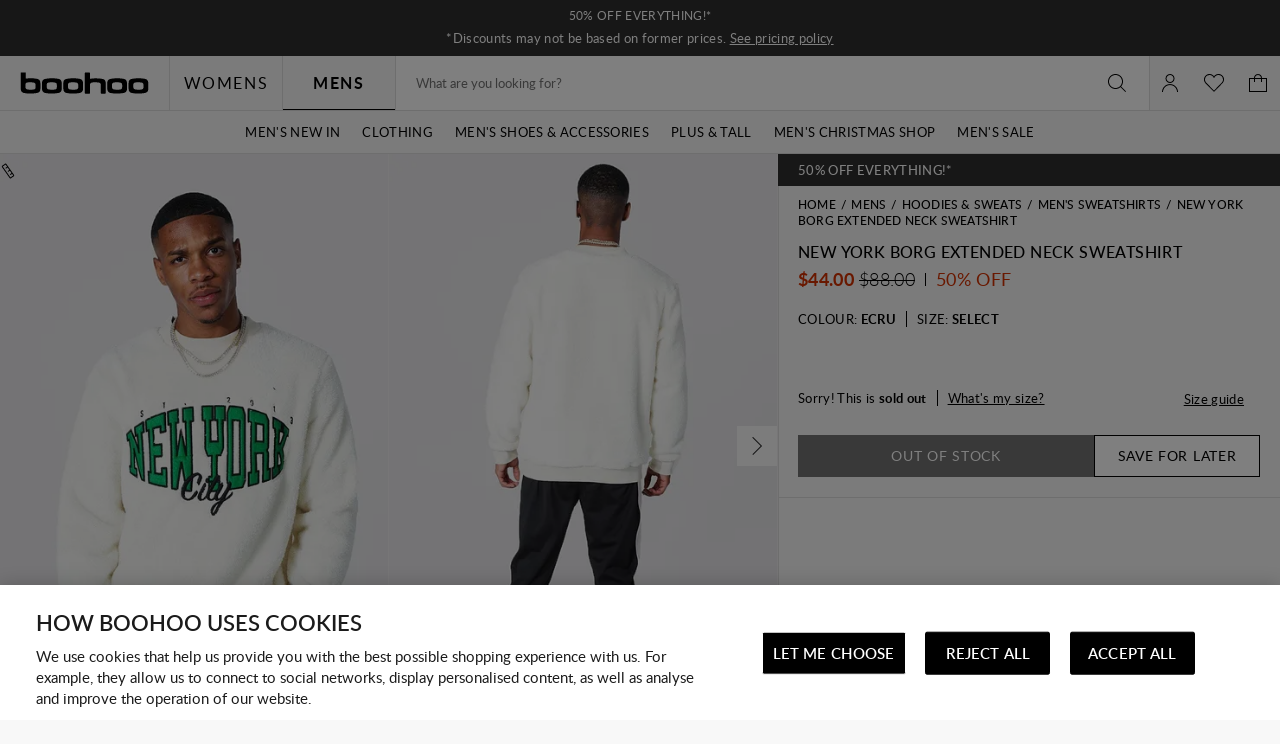

--- FILE ---
content_type: text/html;charset=UTF-8
request_url: https://ca.boohoo.com/new-york-borg-extended-neck-sweatshirt/AMM02989.html
body_size: 73909
content:
<!DOCTYPE html>
<html
lang="en"
data-action="Product-Show"
data-locale="en_CA"
data-querystring="pid=AMM02989"
data-sustainability="off"
>
<head>
<meta charset="UTF-8"/>






<link rel="preconnect" href="https://edge.disstg.commercecloud.salesforce.com" crossorigin="anonymous" />
<link rel="dns-prefetch" href="https://edge.disstg.commercecloud.salesforce.com" />



<link rel="preconnect" href="https://cdn.cquotient.com" crossorigin="anonymous" />
<link rel="dns-prefetch" href="https://cdn.cquotient.com" />



<link rel="preconnect" href="https://api.cquotient.com" crossorigin="anonymous" />
<link rel="dns-prefetch" href="https://api.cquotient.com" />



<link rel="preconnect" href="https://www.google-analytics.com" crossorigin="anonymous" />
<link rel="dns-prefetch" href="https://www.google-analytics.com" />



<link rel="preconnect" href="https://www.googletagmanager.com" crossorigin="anonymous" />
<link rel="dns-prefetch" href="https://www.googletagmanager.com" />



<link rel="preconnect" href="https://media.boohoo.com/" crossorigin="anonymous" />
<link rel="dns-prefetch" href="https://media.boohoo.com/" />





<link rel="preload" href="/on/demandware.static/Sites-boohoo-NA-Site/-/default/dw9d0546ea/fonts/lato/Lato-Regular.woff2" as="font" type="font/woff2" crossorigin="anonymous" />
<link rel="preload" href="/on/demandware.static/Sites-boohoo-NA-Site/-/default/dw89f03fc9/fonts/lato/Lato-Semibold.woff2" as="font" type="font/woff2" crossorigin="anonymous" />
<link rel="preload" href="/on/demandware.static/Sites-boohoo-NA-Site/-/default/dwb4172e46/fonts/lato/Lato-Bold.woff2" as="font" type="font/woff2" crossorigin="anonymous" />
<link rel="preload" href="/on/demandware.static/Sites-boohoo-NA-Site/-/default/dw415e16d5/fonts/noto/NotoSans-Regular.woff2" as="font" type="font/woff2" crossorigin="anonymous" />
<link rel="preload" href="/on/demandware.static/Sites-boohoo-NA-Site/-/default/dw8c84aea7/fonts/noto/NotoSans-Bold.woff2" as="font" type="font/woff2" crossorigin="anonymous" />

<style>
    @font-face {
        font-family: 'Lato';
        font-style: normal;
        font-weight: 300;
        font-display: swap;
        src: url("/on/demandware.static/Sites-boohoo-NA-Site/-/default/dwee59e86b/fonts/lato/Lato-Light.woff2") format("woff2"),
            url("/on/demandware.static/Sites-boohoo-NA-Site/-/default/dw0bfa77a9/fonts/lato/Lato-Light.woff") format("woff");
    }

    @font-face {
        font-family: 'Lato';
        font-style: normal;
        font-weight: 400;
        font-display: swap;
        src: url("/on/demandware.static/Sites-boohoo-NA-Site/-/default/dw9d0546ea/fonts/lato/Lato-Regular.woff2") format("woff2"),
            url("/on/demandware.static/Sites-boohoo-NA-Site/-/default/dw6078223a/fonts/lato/Lato-Regular.woff") format("woff");
    }

    @font-face {
        font-family: 'Lato';
        font-style: normal;
        font-weight: 500;
        font-display: swap;
        src: url("/on/demandware.static/Sites-boohoo-NA-Site/-/default/dwbac5c4bb/fonts/lato/Lato-Medium.woff2") format("woff2"),
            url("/on/demandware.static/Sites-boohoo-NA-Site/-/default/dwd714ed44/fonts/lato/Lato-Medium.woff") format("woff");
    }

    @font-face {
        font-family: 'Lato';
        font-style: normal;
        font-weight: 600;
        font-display: swap;
        src: url("/on/demandware.static/Sites-boohoo-NA-Site/-/default/dw89f03fc9/fonts/lato/Lato-Semibold.woff2") format("woff2"),
            url("/on/demandware.static/Sites-boohoo-NA-Site/-/default/dwb15c637d/fonts/lato/Lato-Semibold.woff") format("woff");
    }

    @font-face {
        font-family: 'Lato';
        font-style: normal;
        font-weight: 700;
        font-display: swap;
        src: url("/on/demandware.static/Sites-boohoo-NA-Site/-/default/dwb4172e46/fonts/lato/Lato-Bold.woff2") format("woff2"),
            url("/on/demandware.static/Sites-boohoo-NA-Site/-/default/dw95d7613a/fonts/lato/Lato-Bold.woff") format("woff");
    }

    @font-face {
        font-family: 'Lato';
        font-style: normal;
        font-weight: 900;
        font-display: swap;
        src: url("/on/demandware.static/Sites-boohoo-NA-Site/-/default/dwa0b6269a/fonts/lato/Lato-Black.woff2") format("woff2"),
            url("/on/demandware.static/Sites-boohoo-NA-Site/-/default/dw4e514dce/fonts/lato/Lato-Black.woff") format("woff");
    }

    @font-face {
        font-family: 'Noto Sans';
        font-style: normal;
        font-weight: 400;
        font-display: swap;
        src: url("/on/demandware.static/Sites-boohoo-NA-Site/-/default/dw415e16d5/fonts/noto/NotoSans-Regular.woff2") format("woff2"),
            url("/on/demandware.static/Sites-boohoo-NA-Site/-/default/dw487b8e37/fonts/noto/NotoSans-Regular.woff") format("woff");
    }

    @font-face {
        font-family: 'Noto Sans';
        font-style: normal;
        font-weight: 700;
        font-display: swap;
        src: url("/on/demandware.static/Sites-boohoo-NA-Site/-/default/dw8c84aea7/fonts/noto/NotoSans-Bold.woff2") format("woff2"),
            url("/on/demandware.static/Sites-boohoo-NA-Site/-/default/dw75366600/fonts/noto/NotoSans-Bold.woff") format("woff");
    }
</style>

<meta content="ie=edge" http-equiv="x-ua-compatible"/>
<meta content="width=device-width, initial-scale=1.0, maximum-scale=5.0" name="viewport"/>

<title>New York Borg Extended Neck Sweatshirt | boohoo CA</title>

<meta name="title" content="New York Borg Extended Neck Sweatshirt | boohoo CA"/>
<meta name="description" content="Click here to find out about New York Borg Extended Neck Sweatshirt from Boohoo, part of our latest Men&#39;s Sweatshirts collection ready to shop online today!"/>
<meta name="keywords" content=""/>









    
        <link rel="alternate" href="https://www.boohoo.com/new-york-borg-extended-neck-sweatshirt/AMM02989.html" hreflang="en-gb"/>
    
        <link rel="alternate" href="https://us.boohoo.com/new-york-borg-extended-neck-sweatshirt/AMM02989.html" hreflang="en-us"/>
    
        <link rel="alternate" href="https://ie.boohoo.com/new-york-borg-extended-neck-sweatshirt/AMM02989.html" hreflang="en-ie"/>
    
        <link rel="alternate" href="https://nl.boohoo.com/en/new-york-borg-extended-neck-sweatshirt/AMM02989.html" hreflang="en-nl"/>
    
        <link rel="alternate" href="https://au.boohoo.com/new-york-borg-extended-neck-sweatshirt/AMM02989.html" hreflang="en-au"/>
    
        <link rel="alternate" href="https://nz.boohoo.com/new-york-borg-extended-neck-sweatshirt/AMM02989.html" hreflang="en-nz"/>
    
        <link rel="alternate" href="https://ca.boohoo.com/new-york-borg-extended-neck-sweatshirt/AMM02989.html" hreflang="en-ca"/>
    
        <link rel="alternate" href="https://no.boohoo.com/new-york-borg-extended-neck-sweatshirt/AMM02989.html" hreflang="en-no"/>
    
        <link rel="alternate" href="https://dk.boohoo.com/new-york-borg-extended-neck-sweatshirt/AMM02989.html" hreflang="en-dk"/>
    
        <link rel="alternate" href="https://fi.boohoo.com/new-york-borg-extended-neck-sweatshirt/AMM02989.html" hreflang="en-fi"/>
    
        <link rel="alternate" href="https://il.boohoo.com/en/new-york-borg-extended-neck-sweatshirt/AMM02989.html" hreflang="en-il"/>
    
        <link rel="alternate" href="https://eu.boohoo.com/new-york-borg-extended-neck-sweatshirt/AMM02989.html" hreflang="en-mt"/>
    
        <link rel="alternate" href="https://mena.boohoo.com/en/new-york-borg-extended-neck-sweatshirt/AMM02989.html" hreflang="en-sa"/>
    
        <link rel="alternate" href="https://mena.boohoo.com/en/new-york-borg-extended-neck-sweatshirt/AMM02989.html" hreflang="en-ae"/>
    
        <link rel="alternate" href="https://mena.boohoo.com/en/new-york-borg-extended-neck-sweatshirt/AMM02989.html" hreflang="en-bh"/>
    
        <link rel="alternate" href="https://mena.boohoo.com/en/new-york-borg-extended-neck-sweatshirt/AMM02989.html" hreflang="en-jo"/>
    
        <link rel="alternate" href="https://mena.boohoo.com/en/new-york-borg-extended-neck-sweatshirt/AMM02989.html" hreflang="en-kw"/>
    
        <link rel="alternate" href="https://mena.boohoo.com/en/new-york-borg-extended-neck-sweatshirt/AMM02989.html" hreflang="en-om"/>
    
        <link rel="alternate" href="https://mena.boohoo.com/en/new-york-borg-extended-neck-sweatshirt/AMM02989.html" hreflang="en-qa"/>
    





    <meta name="google-play-app" content="app-id=com.poqstudio.app.platform.boohoo">







   <link rel="apple-touch-icon" href="https://ca.boohoo.com/on/demandware.static/-/Library-Sites-boohoo-content-global-web-sfra/en_CA/v1763719464475/images/touch/apple-touch-icon-192.png" />





    <link rel="canonical" href="https://ca.boohoo.com/new-york-borg-extended-neck-sweatshirt/AMM02989.html"/>






    
    
    
        
        <meta property="og:image" content="//mediahub.boohoo.com/amm02989_ecru_xl/male-ecru-new-york-borg-extended-neck-sweatshirt/?w=900&amp;fmt=auto&amp;sm=C" />
    
        
        <meta property="og:type" content="product" />
    
        
        <meta property="og:product:price:amount" content="88" />
    
        
        <meta property="og:site_name" content="Boohoo NA" />
    
        
        <meta property="og:product:price:currency" content="USD" />
    
        
        <meta property="og:title" content="New York Borg Extended Neck Sweatshirt" />
    
        
        <meta property="og:description" content="Hoodies and sweatshirts are essential for boxing those clean, comfortable layers. Hoodies work as a classic mid-layer or a standalone everyday basic when the weather is a little bit warmer. When you want a minimal colourway to effortlessly finish off your outfit, choosing a sweatshirt is always a solid option. A staple in your wardrobe already, jersey hoodies and sweats are a failsafe grab-and-go for any occasion. Find the perfect casual top to complement your off-duty look in our selection of hoodies and sweats for men." />
    

    
    
        <link rel="image_src" href="//mediahub.boohoo.com/amm02989_ecru_xl/male-ecru-new-york-borg-extended-neck-sweatshirt/?w=900&amp;fmt=auto&amp;sm=C" />
    




    <meta name="robots" content="index,follow" />



    <meta name="google-site-verification" content='dIHq8kvFosARYTwLz3_BHAUZdXhlebpEtRdgi9KoqcY' />





<script>
(function () {
window.analyticsPageData = window.analyticsPageData || {};
window.analyticsPageData.user = JSON.parse("\u007b\"countryStore\"\u003a\"canada\"\u002c\"ecomStore\"\u003a\"Demandware\"\u002c\"deviceType\"\u003a\"desktop\"\u002c\"countryCode\"\u003a\"CA\"\u007d");
window.analyticsPageData.basket = JSON.parse("\u007b\"updatedHash\"\u003a\"boohoo\u002dNA\u005fen\u005fCA\u005fCAD\u005ffalse\u005fnull\"\u002c\"totals\"\u003a\u007b\"subTotalValue\"\u003a0\u002c\"grandTotalValue\"\u003a0\u007d\u007d");
window.User = JSON.parse("\u007b\"AUTHENTICATED\"\u003afalse\u002c\"CUSTOMER\u005fNO\"\u003a\"\"\u002c\"CUSTOMER\u005fFIRST\u005fNAME\"\u003a\"\"\u002c\"CUSTOMER\u005fLAST\u005fNAME\"\u003a\"\"\u002c\"CUSTOMER\u005fEMAIL\"\u003a\"\"\u002c\"CUSTOMER\u005fGENDER\"\u003a\"\"\u002c\"IS\u005fSUBSCRIBED\"\u003afalse\u002c\"IS\u005fPREMIER\u005fACCOUNT\"\u003afalse\u002c\"PREMIER\u005fPRODUCT\u005fMSG\"\u003a\"\"\u002c\"IS\u005fPREMIER\u005fPURCHASE\u005fBLOCKED\"\u003afalse\u002c\"IS\u005fLAST\u005fDAY\u005fOF\u005fPREMIER\u005fMEMBERSHIP\"\u003afalse\u007d");
})();
</script>
<script>
    window.dwConsentTracking = false;
    window.countryNotificationData = JSON.parse("\x7b\"showCountryNotification\":true,\"currentLocale\":\"en_CA\",\"currentLocaleCountry\":\"CA\",\"detectedCountry\":\"US\",\"detectedLocale\":\"en_US\",\"redirectUrl\":\"https://us.boohoo.com\",\"cssClassUS\":\"b-lcs_flyout-benefits_list_visible\"\x7d");
</script>

<!-- Exponea -->
<style>.xnpe_async_hide{opacity:0 !important}</style>
<script>
!function(e,n,t,i,o,r){var a=4e3,c="xnpe_async_hide";function s(e){return e.reduce((function(e,n){return e[n]=function(){e._.push([n.toString(),arguments])},e}),{_:[]})}function m(e,n,t){var i=t.createElement(n);i.src=e;var o=t.getElementsByTagName(n)[0];return o.parentNode.insertBefore(i,o),i}r.target=r.target||"https://api.exponea.com",r.file_path=r.file_path||r.target+"/js/exponea.min.js",e[t]=s(["anonymize","initialize","identify","update","track","trackLink","trackEnhancedEcommerce","getHtml","showHtml","showBanner","showWebLayer","ping","getAbTest","loadDependency","getRecommendation","reloadWebLayers"]),e[t].notifications=s(["isAvailable","isSubscribed","subscribe","unsubscribe"]),e[t].snippetVersion="v2.1.0",function(e,n,t){e[n]["_"+t]={},e[n]["_"+t].nowFn=e[t]&&e[t].now?e[t].now.bind(e[t]):Date.now,e[n]["_"+t].snippetStartTime=e[n]["_"+t].nowFn()}(e,t,"performance"),function(e,n,t,i,o,r){e[o]={sdk:e[i],sdkObjectName:i,skipExperiments:!!t.new_experiments,sign:t.token+"/"+(r.exec(n.cookie)||["","new"])[1],path:t.target}}(e,n,r,t,o,RegExp("__exponea_etc__"+"=([\w-]+)")),function(e,n,t){m(e.file_path,n,t)}(r,i,n),function(e,n,t,i,o,r,s){if(e.new_experiments){!0===e.new_experiments&&(e.new_experiments={});var p=e.new_experiments.hide_class||c,u=e.new_experiments.timeout||a,_=encodeURIComponent(r.location.href.split("#")[0]),l=e.target+"/webxp/"+n+"/"+r[t].sign+"/modifications.min.js?http-referer="+_+"&timeout="+u+"ms";"sync"===e.new_experiments.mode&&r.localStorage.getItem("__exponea__sync_modifications__")?function(e,n,t,i,o){t[o][n]="<"+n+' src="'+e+'"></'+n+">",i.writeln(t[o][n]),i.writeln("<"+n+">!"+o+".init && document.writeln("+o+"."+n+'.replace("/'+n+'/", "/'+n+'-async/").replace("><", " async><"))</'+n+">")}(l,n,r,s,t):function(e,n,t,i,o,r,a,c){r.documentElement.classList.add(e);var s=m(t,i,r);function p(){o[c].init||m(t.replace("/"+i+"/","/"+i+"-async/"),i,r)}function u(){r.documentElement.classList.remove(e)}s.onload=p,s.onerror=p,o.setTimeout(u,n),o[a]._revealPage=u}(p,u,l,n,r,s,o,t)}}(r,i,o,0,t,e,n),function(e,n,t){e[n].start=function(i){i&&Object.keys(i).forEach((function(e){return t[e]=i[e]})),e[n].initialize(t)}}(e,t,r)}(window,document,"exponea","script","webxpClient",{
target: "https://api.email.debenhams.co.uk",
token: "bae6c690-92e1-11eb-b702-f6c634eb685d",

new_experiments: { mode: "async" },
track: {
visits: true,
google_analytics: false,
default_properties: {
data_source: "GTM",
version: "monty",
language: "en",
currencyCode: "CAD",
domain: "demandware.net"
}
}
});
exponea.start();
</script>
<!-- End Exponea -->
<script>
    window.sfccUnCachedData = {"customerData":{"isSubscribed":false}};
</script>


<script>
    const _abtq = [];

    function abt(...args) {
        _abtq.push(args);
    }

    function abtOnLoad() {
        function abtPush(...args) {
            window.abtasty.send.apply(window.abtasty, ...args);
        }

        // wait until window.abtasty is ready to use
        const intervalId = setInterval(() => {
            if (window.abtasty?.send) {
                clearInterval(intervalId);
                _abtq.forEach(item => abtPush(item));
                _abtq.push = abtPush;
            }
        }, 100);
    }
</script>

    <script>
        (function (i, s, o, g, r, a, m) {
            i[r] = i[r] || [], i["abtiming"] = 1 * new Date();
            a = s.createElement(o),
            m = s.getElementsByTagName(o)[0];
            a.async = 1;
            a.src = g;
            a.onload = abtOnLoad;
            m.parentNode.insertBefore(a, m);
        })(window, document, "script", "https://ca.boohoo.com/abtasty/1a1fc13bed5be7ac36f9fd38f0983a97.js", "_abtasty");
    </script>




<script type="text/javascript">
(function () {
window.analyticsPageData = window.analyticsPageData || {};
window.analyticsPageData.page = JSON.parse("\u007b\"pageType\"\u003a\"pdp\"\u002c\"currencyCode\"\u003a\"CAD\"\u002c\"environment\"\u003a2\u002c\"locale\"\u003a\"en\u005fCA\"\u002c\"fieldTimestamp\"\u003a1769111652541\u002c\"url\"\u003a\"https\u003a\/\/ca\u002eboohoo\u002ecom\/new\u002dyork\u002dborg\u002dextended\u002dneck\u002dsweatshirt\/AMM02989\u002ehtml\"\u002c\"pageId\"\u003a\"product\"\u002c\"subCategory\"\u003a\"Men\u0027s\u0020Sweatshirts\"\u002c\"pageCategory\"\u003a\"product\"\u002c\"eventId\"\u003a\"qmCQlmj\u005feftH9jezpjHhtFa7R2DWZfriZxQ\u003d\u005f1769111652612\"\u007d");
if(!window.dataLayer) {
window.dataLayer = [];
}
window.dataLayer.push({
page: window.analyticsPageData.page,
basket: window.analyticsPageData.basket,
user: window.analyticsPageData.user
});
if (window.analyticsPageData?.basket) {
window.analyticsPageData.basket.dataLayerIndex = window.dataLayer.length - 1;
}
})();
</script>


<!-- Google Tag Manager -->
<script>(function(w,d,s,l,i){w[l]=w[l]||[];w[l].push({'gtm.start':
new Date().getTime(),event:'gtm.js'});var f=d.getElementsByTagName(s)[0],
j=d.createElement(s),dl=l!='dataLayer'?'&l='+l:'';j.async=true;
j.addEventListener('load',function(){window.isGtmScriptLoaded = true;d.dispatchEvent(new CustomEvent('gtm_loaded',{bubbles:true}))},{once: true});
j.addEventListener('error',function(){window.isGtmEnabled = false;d.dispatchEvent(new CustomEvent('gtm_loaded',{bubbles:true}))},{once: true});
j.src=
'https://www.googletagmanager.com/gtm.js?id='+i+dl;
f.parentNode.insertBefore(j,f);
})(window,document,'script','dataLayer','GTM-PNBJW9');</script>
<script>
dataLayer.currencyCode = 'CAD';
window.isGtmEnabled = true;
</script>
<!-- End Google Tag Manager -->

<!-- Google Analytics for AdBlock -->
<script>
(function () {
function sendEvent() {
dataLayer.push({
'event': 'AdBlocker',
'enabled': true
});
}
const googleAdUrl = 'https://pagead2.googlesyndication.com/pagead/js/adsbygoogle.js';
try {
fetch(new Request(googleAdUrl)).catch(_ => sendEvent());
} catch (e) {
sendEvent();
}
})();
</script>
<!-- End Google Analytics for AdBlock -->



































    


<link as="style" href="/on/demandware.static/Sites-boohoo-NA-Site/-/en_CA/v1763719464475/common-critical-boohoo.css" rel="preload" />

<link
rel="stylesheet"
href="/on/demandware.static/Sites-boohoo-NA-Site/-/en_CA/v1763719464475/common-critical-boohoo.css"
class="js-styles"


/>



<script> </script>





    


<link as="style" href="/on/demandware.static/Sites-boohoo-NA-Site/-/en_CA/v1763719464475/common-boohoo.css" rel="preload" />

<link
rel="stylesheet"
href="/on/demandware.static/Sites-boohoo-NA-Site/-/en_CA/v1763719464475/common-boohoo.css"
class="js-styles"
media="print" onload="if(media!=='all')media='all'"

/>

<noscript>
<link
rel="stylesheet"
href="/on/demandware.static/Sites-boohoo-NA-Site/-/en_CA/v1763719464475/common-boohoo.css"

/>
</noscript>




    


<link as="style" href="/on/demandware.static/Sites-boohoo-NA-Site/-/en_CA/v1763719464475/pdp-boohoo.css" rel="preload" />

<link
rel="stylesheet"
href="/on/demandware.static/Sites-boohoo-NA-Site/-/en_CA/v1763719464475/pdp-boohoo.css"
class="js-styles"
media="print" onload="if(media!=='all')media='all'"

/>

<noscript>
<link
rel="stylesheet"
href="/on/demandware.static/Sites-boohoo-NA-Site/-/en_CA/v1763719464475/pdp-boohoo.css"

/>
</noscript>






    <link rel="prefetch" href="/on/demandware.static/Sites-boohoo-NA-Site/-/en_CA/v1763719464475/cart-boohoo.css" as="style" />

    <link rel="prefetch" href="/on/demandware.static/Sites-boohoo-NA-Site/-/en_CA/v1763719464475/cart.widgets.bundle.js" as="script" />




    <script>
        (function () {
            function log(type, message, line, column, e) {
                var request = window.XMLHttpRequest;
                try {
                    var xhr = new request();
                    var logurl = "/on/demandware.store/Sites-boohoo-NA-Site/en_CA/Error-JsLogger";
                    var params = 'type=' + type +
                        '&message=' + message +
                        '&url=' + window.location.href +
                        '&line=' + line +
                        '&column=' + column +
                        '&stack=' + (e && e.stack) +
                        '&ajax=true';

                    xhr.open("POST", logurl, true);
                    xhr.setRequestHeader("Content-Type", "application/x-www-form-urlencoded");
                    xhr.timeout = 5000;
                    xhr.send(params);
                } catch (e) {}
            }

            window.onerror = function(message, url, line, column, e) {
                log('window.onerror', message, line, column, e);
                return false;
            };
            if (window.console) {
                var consoleError = console.error;
                console.error = function () {
                    consoleError.apply(this, arguments);
                    log('console.error', arguments[0], 'N/A', 'N/A', new Error());
                };
                // TODO: detemintae if warns should be reported as errors on back end
                // var consoleWarn = console.warn;
                // console.warn = function () {
                //     consoleWarn.apply(this, arguments);
                //     log('console.warn', arguments[0], 'N/A', 'N/A', new Error());
                // };
            }
        })();
    </script>































<script>
    window.contexts = ["global","pdp"]
    window.sfccData = {"wishlistActionUrls":{"getItems":"/on/demandware.store/Sites-boohoo-NA-Site/en_CA/Wishlist-GetItems","addToWishlist":"/on/demandware.store/Sites-boohoo-NA-Site/en_CA/Wishlist-AddProduct","removeFromWishlist":"/on/demandware.store/Sites-boohoo-NA-Site/en_CA/Wishlist-RemoveProduct"}};
</script>



<script>
    window.headInitTime = Date.now();

    window.tauData = window.tauData || {};
    window.tauData.currentSiteId = 'boohoo-NA';
    window.tauData.currentSiteLocale = 'en_CA';

    document.addEventListener('DOMContentLoaded', function () {
        window.domReadyTime = Date.now();
    }, { once: true });
    window.assetsStaticURL = '/on/demandware.static/Sites-boohoo-NA-Site/-/en_CA/v1763719464475/';
</script>


    
        <script async="async" src="/on/demandware.static/Sites-boohoo-NA-Site/-/en_CA/v1763719464475/app_sfra_boohoo.js" crossorigin="anonymous"></script>
    

    
        <script async="async" src="//integrations.fitanalytics.com/shop/boohoo/04082021/pdp.js" crossorigin="anonymous"></script>
    






















<link color="#000000" href="/on/demandware.static/Sites-boohoo-NA-Site/-/default/dwb41ebf16/images/favicons/safari-pinned-tab.svg" rel="mask-icon"/>
<link href="/on/demandware.static/Sites-boohoo-NA-Site/-/default/dw70dbfd00/images/favicons/apple-icon.png" rel="apple-touch-icon"/>

    <link href="/on/demandware.static/Sites-boohoo-NA-Site/-/default/dwcf1bd6f5/images/favicons/favicon-180x180.png" rel="apple-touch-icon" sizes="180x180"/>

    <link href="/on/demandware.static/Sites-boohoo-NA-Site/-/default/dwbfd2da84/images/favicons/favicon-167x167.png" rel="apple-touch-icon" sizes="167x167"/>

    <link href="/on/demandware.static/Sites-boohoo-NA-Site/-/default/dw22e63cd6/images/favicons/favicon-152x152.png" rel="apple-touch-icon" sizes="152x152"/>


    <link href="/on/demandware.static/Sites-boohoo-NA-Site/-/default/dwe18b6740/images/favicons/favicon-196x196.png" rel="icon" sizes="196x196" type="image/png"/>

    <link href="/on/demandware.static/Sites-boohoo-NA-Site/-/default/dwf97483de/images/favicons/favicon-96x96.png" rel="icon" sizes="96x96" type="image/png"/>

    <link href="/on/demandware.static/Sites-boohoo-NA-Site/-/default/dwd4a8ecbe/images/favicons/favicon-32x32.png" rel="icon" sizes="32x32" type="image/png"/>

    <link href="/on/demandware.static/Sites-boohoo-NA-Site/-/default/dw06cd3727/images/favicons/favicon-16x16.png" rel="icon" sizes="16x16" type="image/png"/>

<link href="/on/demandware.static/Sites-boohoo-NA-Site/-/default/dw73685e2c/images/favicons/manifest.json" rel="manifest"/>
<meta content="#000000" name="theme-color"/>



	 


	







































































    















<style>
.desktop .global-nav .js-clock-timer .header-banner-timer-wrapper {
    display: block;
}
</style>













<style>
.pt_storefront .recommendations-section {
    width: 100%;
}
</style>













<style>
    @media only screen and (min-width: 1025px) {
        #plp-cat-banner-container .plp-cat-banners-cover {
            flex-direction: column;
        }

        #plp-cat-banner-container .plp-cat-banners-cover .plp-banner-cat-list {
            display: flex;
        }

        #plp-cat-banner-container .plp-cat-banners-cover .plp-banner-cat-list .plp-banner-cat-item {
            width: calc(100% / 6);
        }
    }
</style>













<style>
    .primary-logo a {
        background: url(https://ca.boohoo.com/on/demandware.static/-/Library-Sites-boohoo-content-global-web-sfra/default/dw2e15a360/logo/BOOHOO_PRIDE_LOGO_REVISED_V2.png) center no-repeat;
        background-size: contain;
    }

    .primary-logo svg {
        visibility: hidden;
    }
</style>













<style>
.b-cart_sustainable {
display: none;
}
</style>













<style>
.b-w3w_form, .b-address-w3w {
display: none !important;
}
</style>













<style>
.m-mens .b-menu_bar-tab_content_link img {
max-width: 100px;
}
</style>




 
	



<script type="text/javascript">//<!--
/* <![CDATA[ (head-active_data.js) */
var dw = (window.dw || {});
dw.ac = {
    _analytics: null,
    _events: [],
    _category: "",
    _searchData: "",
    _anact: "",
    _anact_nohit_tag: "",
    _analytics_enabled: "true",
    _timeZone: "US/Eastern",
    _capture: function(configs) {
        if (Object.prototype.toString.call(configs) === "[object Array]") {
            configs.forEach(captureObject);
            return;
        }
        dw.ac._events.push(configs);
    },
	capture: function() { 
		dw.ac._capture(arguments);
		// send to CQ as well:
		if (window.CQuotient) {
			window.CQuotient.trackEventsFromAC(arguments);
		}
	},
    EV_PRD_SEARCHHIT: "searchhit",
    EV_PRD_DETAIL: "detail",
    EV_PRD_RECOMMENDATION: "recommendation",
    EV_PRD_SETPRODUCT: "setproduct",
    applyContext: function(context) {
        if (typeof context === "object" && context.hasOwnProperty("category")) {
        	dw.ac._category = context.category;
        }
        if (typeof context === "object" && context.hasOwnProperty("searchData")) {
        	dw.ac._searchData = context.searchData;
        }
    },
    setDWAnalytics: function(analytics) {
        dw.ac._analytics = analytics;
    },
    eventsIsEmpty: function() {
        return 0 == dw.ac._events.length;
    }
};
/* ]]> */
// -->
</script>
<script type="text/javascript">//<!--
/* <![CDATA[ (head-cquotient.js) */
var CQuotient = window.CQuotient = {};
CQuotient.clientId = 'bbdt-boohoo-NA';
CQuotient.realm = 'BBDT';
CQuotient.siteId = 'boohoo-NA';
CQuotient.instanceType = 'prd';
CQuotient.locale = 'en_CA';
CQuotient.fbPixelId = '__UNKNOWN__';
CQuotient.activities = [];
CQuotient.cqcid='';
CQuotient.cquid='';
CQuotient.cqeid='';
CQuotient.cqlid='';
CQuotient.apiHost='api.cquotient.com';
/* Turn this on to test against Staging Einstein */
/* CQuotient.useTest= true; */
CQuotient.useTest = ('true' === 'false');
CQuotient.initFromCookies = function () {
	var ca = document.cookie.split(';');
	for(var i=0;i < ca.length;i++) {
	  var c = ca[i];
	  while (c.charAt(0)==' ') c = c.substring(1,c.length);
	  if (c.indexOf('cqcid=') == 0) {
		CQuotient.cqcid=c.substring('cqcid='.length,c.length);
	  } else if (c.indexOf('cquid=') == 0) {
		  var value = c.substring('cquid='.length,c.length);
		  if (value) {
		  	var split_value = value.split("|", 3);
		  	if (split_value.length > 0) {
			  CQuotient.cquid=split_value[0];
		  	}
		  	if (split_value.length > 1) {
			  CQuotient.cqeid=split_value[1];
		  	}
		  	if (split_value.length > 2) {
			  CQuotient.cqlid=split_value[2];
		  	}
		  }
	  }
	}
}
CQuotient.getCQCookieId = function () {
	if(window.CQuotient.cqcid == '')
		window.CQuotient.initFromCookies();
	return window.CQuotient.cqcid;
};
CQuotient.getCQUserId = function () {
	if(window.CQuotient.cquid == '')
		window.CQuotient.initFromCookies();
	return window.CQuotient.cquid;
};
CQuotient.getCQHashedEmail = function () {
	if(window.CQuotient.cqeid == '')
		window.CQuotient.initFromCookies();
	return window.CQuotient.cqeid;
};
CQuotient.getCQHashedLogin = function () {
	if(window.CQuotient.cqlid == '')
		window.CQuotient.initFromCookies();
	return window.CQuotient.cqlid;
};
CQuotient.trackEventsFromAC = function (/* Object or Array */ events) {
try {
	if (Object.prototype.toString.call(events) === "[object Array]") {
		events.forEach(_trackASingleCQEvent);
	} else {
		CQuotient._trackASingleCQEvent(events);
	}
} catch(err) {}
};
CQuotient._trackASingleCQEvent = function ( /* Object */ event) {
	if (event && event.id) {
		if (event.type === dw.ac.EV_PRD_DETAIL) {
			CQuotient.trackViewProduct( {id:'', alt_id: event.id, type: 'raw_sku'} );
		} // not handling the other dw.ac.* events currently
	}
};
CQuotient.trackViewProduct = function(/* Object */ cqParamData){
	var cq_params = {};
	cq_params.cookieId = CQuotient.getCQCookieId();
	cq_params.userId = CQuotient.getCQUserId();
	cq_params.emailId = CQuotient.getCQHashedEmail();
	cq_params.loginId = CQuotient.getCQHashedLogin();
	cq_params.product = cqParamData.product;
	cq_params.realm = cqParamData.realm;
	cq_params.siteId = cqParamData.siteId;
	cq_params.instanceType = cqParamData.instanceType;
	cq_params.locale = CQuotient.locale;
	
	if(CQuotient.sendActivity) {
		CQuotient.sendActivity(CQuotient.clientId, 'viewProduct', cq_params);
	} else {
		CQuotient.activities.push({activityType: 'viewProduct', parameters: cq_params});
	}
};
/* ]]> */
// -->
</script>
<!-- Demandware Apple Pay -->

<style type="text/css">ISAPPLEPAY{display:inline}.dw-apple-pay-button,.dw-apple-pay-button:hover,.dw-apple-pay-button:active{background-color:black;background-image:-webkit-named-image(apple-pay-logo-white);background-position:50% 50%;background-repeat:no-repeat;background-size:75% 60%;border-radius:5px;border:1px solid black;box-sizing:border-box;margin:5px auto;min-height:30px;min-width:100px;padding:0}
.dw-apple-pay-button:after{content:'Apple Pay';visibility:hidden}.dw-apple-pay-button.dw-apple-pay-logo-white{background-color:white;border-color:white;background-image:-webkit-named-image(apple-pay-logo-black);color:black}.dw-apple-pay-button.dw-apple-pay-logo-white.dw-apple-pay-border{border-color:black}</style>


    
        <script type="application/ld+json">
            {"@context":"http://schema.org/","@type":"Product","name":"New York Borg Extended Neck Sweatshirt","description":"<p><a href=\"https://ca.boohoo.com/mens/hoodies-sweats/hoodies\">Hoodies</a> and <a href=\"https://ca.boohoo.com/mens/hoodies-sweats/sweatshirts\">sweatshirts</a> are essential for boxing those clean, comfortable layers. Hoodies work as a classic mid-layer or a standalone everyday basic when the weather is a little bit warmer. When you want a minimal colourway to effortlessly finish off your outfit, choosing a sweatshirt is always a solid option. A staple in your wardrobe already, jersey hoodies and sweats are a failsafe grab-and-go for any occasion. Find the perfect casual top to complement your off-duty look in our selection of <a href=\"https://ca.boohoo.com/mens/hoodies-sweats\">hoodies and sweats for men</a>.</p>","mpn":"AMM02989","sku":"AMM02989","brand":{"@type":"Thing","name":"boohooMAN"},"image":["//mediahub.boohoo.com/amm02989_ecru_xl?w=537&fmt=auto&sm=C"],"offers":{"url":"https://ca.boohoo.com/new-york-borg-extended-neck-sweatshirt/AMM02989.html","@type":"Offer","priceCurrency":"CAD","price":"44.00","availability":"http://schema.org/OutOfStock"},"aggregateRating":{"@type":"AggregateRating","ratingValue":5,"bestRating":5,"ratingCount":1},"category":"Men's Sweatshirts","@id":"https://ca.boohoo.com/new-york-borg-extended-neck-sweatshirt/AMM02989.html"}
        </script>
    



<script>(window.BOOMR_mq=window.BOOMR_mq||[]).push(["addVar",{"rua.upush":"false","rua.cpush":"true","rua.upre":"false","rua.cpre":"true","rua.uprl":"false","rua.cprl":"false","rua.cprf":"false","rua.trans":"SJ-e43e04d5-5126-4b33-9bdd-dd6cb6f183f6","rua.cook":"false","rua.ims":"false","rua.ufprl":"false","rua.cfprl":"true","rua.isuxp":"false","rua.texp":"norulematch","rua.ceh":"false","rua.ueh":"false","rua.ieh.st":"0"}]);</script>
                              <script>!function(e){var n="https://s.go-mpulse.net/boomerang/";if("False"=="True")e.BOOMR_config=e.BOOMR_config||{},e.BOOMR_config.PageParams=e.BOOMR_config.PageParams||{},e.BOOMR_config.PageParams.pci=!0,n="https://s2.go-mpulse.net/boomerang/";if(window.BOOMR_API_key="YD6X2-9YV2D-ZNH4Q-GYSD8-XUY5U",function(){function e(){if(!o){var e=document.createElement("script");e.id="boomr-scr-as",e.src=window.BOOMR.url,e.async=!0,i.parentNode.appendChild(e),o=!0}}function t(e){o=!0;var n,t,a,r,d=document,O=window;if(window.BOOMR.snippetMethod=e?"if":"i",t=function(e,n){var t=d.createElement("script");t.id=n||"boomr-if-as",t.src=window.BOOMR.url,BOOMR_lstart=(new Date).getTime(),e=e||d.body,e.appendChild(t)},!window.addEventListener&&window.attachEvent&&navigator.userAgent.match(/MSIE [67]\./))return window.BOOMR.snippetMethod="s",void t(i.parentNode,"boomr-async");a=document.createElement("IFRAME"),a.src="about:blank",a.title="",a.role="presentation",a.loading="eager",r=(a.frameElement||a).style,r.width=0,r.height=0,r.border=0,r.display="none",i.parentNode.appendChild(a);try{O=a.contentWindow,d=O.document.open()}catch(_){n=document.domain,a.src="javascript:var d=document.open();d.domain='"+n+"';void(0);",O=a.contentWindow,d=O.document.open()}if(n)d._boomrl=function(){this.domain=n,t()},d.write("<bo"+"dy onload='document._boomrl();'>");else if(O._boomrl=function(){t()},O.addEventListener)O.addEventListener("load",O._boomrl,!1);else if(O.attachEvent)O.attachEvent("onload",O._boomrl);d.close()}function a(e){window.BOOMR_onload=e&&e.timeStamp||(new Date).getTime()}if(!window.BOOMR||!window.BOOMR.version&&!window.BOOMR.snippetExecuted){window.BOOMR=window.BOOMR||{},window.BOOMR.snippetStart=(new Date).getTime(),window.BOOMR.snippetExecuted=!0,window.BOOMR.snippetVersion=12,window.BOOMR.url=n+"YD6X2-9YV2D-ZNH4Q-GYSD8-XUY5U";var i=document.currentScript||document.getElementsByTagName("script")[0],o=!1,r=document.createElement("link");if(r.relList&&"function"==typeof r.relList.supports&&r.relList.supports("preload")&&"as"in r)window.BOOMR.snippetMethod="p",r.href=window.BOOMR.url,r.rel="preload",r.as="script",r.addEventListener("load",e),r.addEventListener("error",function(){t(!0)}),setTimeout(function(){if(!o)t(!0)},3e3),BOOMR_lstart=(new Date).getTime(),i.parentNode.appendChild(r);else t(!1);if(window.addEventListener)window.addEventListener("load",a,!1);else if(window.attachEvent)window.attachEvent("onload",a)}}(),"".length>0)if(e&&"performance"in e&&e.performance&&"function"==typeof e.performance.setResourceTimingBufferSize)e.performance.setResourceTimingBufferSize();!function(){if(BOOMR=e.BOOMR||{},BOOMR.plugins=BOOMR.plugins||{},!BOOMR.plugins.AK){var n="true"=="true"?1:0,t="",a="bu5kayax2w5mu2lsqbrq-f-508fc4127-clientnsv4-s.akamaihd.net",i="false"=="true"?2:1,o={"ak.v":"39","ak.cp":"1669819","ak.ai":parseInt("1077532",10),"ak.ol":"0","ak.cr":9,"ak.ipv":4,"ak.proto":"h2","ak.rid":"9fb4f079","ak.r":51095,"ak.a2":n,"ak.m":"dsca","ak.n":"essl","ak.bpcip":"13.58.160.0","ak.cport":49112,"ak.gh":"23.215.214.233","ak.quicv":"","ak.tlsv":"tls1.3","ak.0rtt":"","ak.0rtt.ed":"","ak.csrc":"-","ak.acc":"","ak.t":"1769111651","ak.ak":"hOBiQwZUYzCg5VSAfCLimQ==wbIkKTDSpdmoWuwMc0kv1gF07/WPZdb8SyOUOtbtGyTJQYrp+Vh0MwkABptvc9LlRq3V8xMOgy6Or6QsF0p1xTpM2QkE5VeG2h7ANuCK1hLpDGmEON1gOP7GVZKj/wdzaHaP3v5KrPGKVbDr17BvuFyjmGx17RNgbGlWiwLb9ndz4Su6JkUWPh56rNSr7onjpQpOOnGGhqebQdycaj35WBBAjWzejkVJ8eVOkNO1YrFDL4QBK+obzLQ3IPY5tDucFfieahsmX/KRZmbG5H9V8th6/Px1ddGOu52QFtyBFYIsSVvBmu2hhThHC6Iq9E1Rk/xfk2EDrDjITMt2qUWawZO3hG9LIHPiFWPuRvQGr++F7g1Bgjc1NtjTo7CLgseFx+jME7r/+6AC7tmwVg0SEL53IVQyZQLI9d4bxsOPa9Y=","ak.pv":"20","ak.dpoabenc":"","ak.tf":i};if(""!==t)o["ak.ruds"]=t;var r={i:!1,av:function(n){var t="http.initiator";if(n&&(!n[t]||"spa_hard"===n[t]))o["ak.feo"]=void 0!==e.aFeoApplied?1:0,BOOMR.addVar(o)},rv:function(){var e=["ak.bpcip","ak.cport","ak.cr","ak.csrc","ak.gh","ak.ipv","ak.m","ak.n","ak.ol","ak.proto","ak.quicv","ak.tlsv","ak.0rtt","ak.0rtt.ed","ak.r","ak.acc","ak.t","ak.tf"];BOOMR.removeVar(e)}};BOOMR.plugins.AK={akVars:o,akDNSPreFetchDomain:a,init:function(){if(!r.i){var e=BOOMR.subscribe;e("before_beacon",r.av,null,null),e("onbeacon",r.rv,null,null),r.i=!0}return this},is_complete:function(){return!0}}}}()}(window);</script></head>





<body
class="l-page m-no_js
m-sticky_on_scroll
m-top_slot_large
m-top_slot_small
m-both_slots
"
data-widget="focusHighlighter"
data-event-keyup="handleKeyup"
data-event-click="handleClick"
id="page-body"

>

<script>
document.getElementById('page-body').classList.remove('m-no_js');
</script>
<svg height="0" width="0" style="position:absolute" viewBox="0 0 0 0" xmlns="http://www.w3.org/2000/svg">
    <symbol id="close">
        <path fill="currentColor" d="m0.515,0.515c0.39,-0.39 1.023,-0.39 1.414,0l7.071,7.07l7.071,-7.07c0.39,-0.39 1.024,-0.39 1.414,0c0.39,0.39 0.39,1.023 0,1.414l-7.07,7.071l7.07,7.071c0.39,0.39 0.39,1.024 0,1.414c-0.39,0.39 -1.023,0.39 -1.414,0l-7.071,-7.07l-7.071,7.07c-0.39,0.39 -1.024,0.39 -1.414,0c-0.39,-0.39 -0.39,-1.023 0,-1.414l7.07,-7.071l-7.07,-7.071c-0.39,-0.39 -0.39,-1.024 0,-1.414z"></path>
    </symbol>
    <symbol id="arrow-back">
        <path fill="currentColor" d='m7.828828,0.721626c0.39,-0.39 1.024,-0.39 1.414,0c0.39,0.39 0.39,1.024 0,1.414l-6.364,6.364l6.364,6.364c0.39,0.39 0.39,1.024 0,1.414c-0.39,0.391 -1.023,0.391 -1.414,0l-7.07,-7.07c-0.364,-0.363 -0.39,-0.935 -0.079,-1.328l0.078,-0.087l7.071,-7.07l0,-0.001z'></path>
    </symbol>
    <symbol id="arrow-forward" viewBox="0 0 24 24">
        <path fill="currentColor" d='M11.568 11.001l-9.035 8.614a1.525 1.525 0 0 1-2.081 0 1.357 1.357 0 0 1 0-1.984l7.994-7.621L.452 2.388a1.357 1.357 0 0 1 0-1.983 1.523 1.523 0 0 1 2.081 0l9.035 8.613c.287.274.431.632.431.992 0 .358-.144.718-.431.991z'></path>
    </symbol>
    <symbol id="arrow-down" viewBox="0 0 10 6">
        <path fill="currentColor" d="M5 6c-.256 0-.512-.098-.707-.293l-4-4c-.39-.39-.39-1.023 0-1.414.391-.39 1.023-.39 1.414 0l3.305 3.305L8.305.418c.4-.383 1.03-.372 1.414.025.384.397.373 1.031-.024 1.414l-4 3.862C5.5 5.907 5.25 6 5 6"></path>
    </symbol>
</svg>



<a href="#maincontent" class="b-skip_to" rel="nofollow">
    <span class="b-skip_to-text">Skip to Content (Press Enter)</span>
</a>
<a href="#footercontent" class="b-skip_to" rel="nofollow">
    <span class="b-skip_to-text">Skip to Footer (Press Enter)</span>
</a>

<div id="js-disabled" class="b-header_message-alert">
    <noscript>
        <div class="b-header_message m-error" role="alert">
            <div class="b-header_message-inner">
                

    
    

    
	
	<div class="content-asset"><!-- dwMarker="content" dwContentID="4150006f0cde1f3c7368185d06" dwAssetID="error-no-js" -->
		Your browser’s Javascript functionality is turned off. Please turn it on so that you experience this sites full capabilities.
	</div> <!-- End content-asset -->





            </div>
        </div>
    </noscript>
</div>


<script>
    document.getElementById('js-disabled').style.display = 'none';
    document.getElementById('js-disabled').classList.remove('b-header_message-alert');
</script>

<div class="b-header_message m-error" role="alert" id="js-outdated-browser" style="display:none;">
    <div class="b-header_message-inner">
        

    
    

    
	
	<div class="content-asset"><!-- dwMarker="content" dwContentID="95e6bb788fff94c0b537d84d60" dwAssetID="error-outdated-browser" -->
		You are using an unsupported browser or your browser might be in the Compatibility View mode
	</div> <!-- End content-asset -->





    </div>
</div>


<script>
    if (typeof Symbol === 'undefined') {
        document.getElementById('js-outdated-browser').style.display = 'block';
    }
</script>

<div class="b-header_message m-error" role="alert" id="cookies-error-message" style="display:none;">
    <div class="b-header_message-inner">
        

    
    

    
	
	<div class="content-asset"><!-- dwMarker="content" dwContentID="1c4e3bd628ff30f2654d337b84" dwAssetID="error-cookies" -->
		Your cookies are disabled. To experience the full world of Boohoo, please enable these or check whether another program is
                blocking them. By enabling them, you are agreeing to our <a href="https://ca.boohoo.com/page/privacy-policy.html" target="_blank" rel="noreferrer">Cookie Policy</a>
	</div> <!-- End content-asset -->





    </div>
</div>

<script>
    if (!navigator.cookieEnabled) {
        document.getElementById('cookies-error-message').style.display = 'block';
    }
</script>


































<header
    data-widget="contextLoader"
    data-context="header"
    data-init-on-load="loadContext"
    class="l-header"
    id="page-head"
    aria-label="Site header"
    data-tau-unique="header"
>
    <div
        class="b-header_utility
        
        "
    >
        <div class="b-header_utility-inner" id="page-header-utility">
    <div class="b-header_utility-item m-promo_slot">
        <div
            class="b-hero_carousel m-promotions"
            data-widget="heroCarousel"
            role="region"
            aria-roledescription="carousel"
            aria-label="Basis content slider"
            data-tau="carousel_hero"
            data-autoplay-enabled="true"
            data-autoplay-stopped="false"
            data-autoplay-duration="8000"
            data-autoplay-label-start="Start automatic slide show."
            data-autoplay-label-stop="Stop automatic slide show."
            data-slide-prefix="promotion_slide-"
            data-adaptive-height-enabled="true"
        >
            <div class="b-hero_carousel-pagination" data-ref="pagination">
                <div class="b-hero_carousel-pagination_content">
                    <button
                        class="b-hero_carousel-autoplay"
                        data-ref="autoplay"
                        aria-pressed="false"
                        aria-label="Stop automatic slide show."
                    ></button>
                </div>
            </div>
            <div
                class="b-hero_carousel-track"
                data-ref="elemCarouselTrack"
                aria-atomic="false"
                aria-live="off"
                data-label-delimiter="of"
            >
                
	 


	































    





<div class="b-hero_carousel-item m-promotion"
role="group"
aria-roledescription="slide"
tabindex="0"
data-tau="carousel_hero_item"
data-slot-identity="topstrip-1"
>
<div class="b-hero_carousel-item_inner">
<div class="b-promotion_header-wrapper">
<a href="https://ca.boohoo.com/new-season?topstrip_new-season">
    <span class="b-promotion_header">50% OFF EVERYTHING!*</span>
</a>
</div>
</div>
</div>


 
	
                
	 


	































    





<div class="b-hero_carousel-item m-promotion"
role="group"
aria-roledescription="slide"
tabindex="0"
data-tau="carousel_hero_item"
data-slot-identity="topstrip-2"
>
<div class="b-hero_carousel-item_inner">
<div class="b-promotion_header-wrapper">
<a href="https://us.boohoo.com/page/essential-workers.html?topstrip_2_essentialworker">
    <span class="b-promotion_header"> EXTRA 10% FOR ESSENTIAL WORKERS!* </span>
</a>
</div>
</div>
</div>


 
	
                
	 


	































    





<div class="b-hero_carousel-item m-promotion"
role="group"
aria-roledescription="slide"
tabindex="0"
data-tau="carousel_hero_item"
data-slot-identity="topstrip-3"
>
<div class="b-hero_carousel-item_inner">
<div class="banner-above-nav-inner banner-black ">
    <div class="banner-link-wrapper hide-topstrip-test">
            <a href="https://ca.boohoo.com/mens/promo/mens-promo?topstrip_3_mens-promo" class="banner-above-nav-link">
            <span class="banner-above-nav-title">50% OFF MENSWEAR!*</span>
    
        </a>
    </div>
       </div>
</div>
</div>


 
	
            </div>
        </div>
    </div>
</div>

    </div>

    <div class="l-header-inner">
        <div class="l-header-top">
            <div class="l-header-left">
                <div class="b-header_actions b-header_actions-item m-hamburger">
                    <button
    id="main-navigation-toggle"
    class="b-header_button"
    type="button"
    aria-controls="main-navigation"
    aria-haspopup="true"
    aria-expanded="false"
    title="Show navigation"
    data-widget="menuPanelToggle"
    data-event-click.prevent="onClick"
    data-event-keydown="handleKeydown"
    data-tau="header_hamburger"
>
    

<svg role="img"
    class="i-icon i-icon-hamburger"
    
    
    xmlns="http://www.w3.org/2000/svg" width="24" height="24" viewBox="0 0 24 24" focusable="false">
    <g fill="currentColor">
        <rect x="3.11" y="3" width="18" height="1"/>
        <rect x="3.11" y="20" width="18" height="1"/>
        <rect x="3.11" y="11.5" width="18" height="1"/>
    </g>
</svg>

</button>

                </div>

                <div data-widget.sm.md="emitBusEvent"
                     data-bus-event-type="header.nav.click"
                     data-event-click.sm.md="emitBusEvent"
                     role="none">
                     


























<a
    class="b-logo"
    href="/"
    title="Boohoo"
    data-widget="headerLogo"
    data-home-href="/"
    data-female-href="/womens"
    data-male-href="/mens"
    data-tau="logo"
>
    

    
    

    
	
	<div class="content-asset"><!-- dwMarker="content" dwContentID="1177520b1b97f84c25ebadbf57" dwAssetID="global-header-logo" -->
		<?xml version="1.0" encoding="UTF-8"?>
<svg xmlns="http://www.w3.org/2000/svg" version="1.1" viewBox="0 0 159.3 49.3">
  <defs>
    <style>
      .cls-1 {
        fill: #fff;
        font-family: NimbusSanExt-Bla, 'Nimbus Sans Extd';
        font-size: 3.2px;
        isolation: isolate;
      }
    </style>
  </defs>
  <!-- Generator: Adobe Illustrator 28.7.1, SVG Export Plug-In . SVG Version: 1.2.0 Build 142)  -->
  <g>
    <g id="Layer_1">
      <text class="cls-1"><tspan x="0" y="0"> </tspan></text>
      <g>
        <path d="M43.1,37.5c1.6-.2,2.9-.3,4-.5,2.5-.4,4.1-1.8,4.3-3.9.3-3.1.3-6.3,0-9.4h0c-.2-2-1.6-3.7-3.6-4.1-2.5-.5-5.2-.8-8-.8s-.3,0-.5,0c-1.2,0-2.5,0-3.7.2-1.6.2-2.9.3-4,.5-2.5.4-4.1,1.8-4.3,3.9-.3,3.1-.3,6.3,0,9.4.2,2,1.6,3.7,3.6,4.1,2.7.6,5.5.8,8.4.8,1.2,0,2.5,0,3.7-.2ZM35.2,32.5c-1.2-.2-2-1.1-2.1-2.2-.1-1.4-.1-2.8,0-4.2.1-1.1,1-1.9,2.4-2.1.6,0,1.3-.2,2-.2.6,0,1.2,0,1.8,0,1.4,0,2.8.1,4.1.4,1.2.2,2,1.1,2.1,2.2.1,1.4.1,2.8,0,4.2h0c-.1,1.1-1,1.9-2.4,2.1-.7,0-1.4.2-2,.2-.6,0-1.2,0-1.8,0,0,0-.2,0-.3,0-1.3,0-2.6-.1-3.9-.4Z"/>
        <path d="M69.4,37.5c1.6-.2,2.9-.3,4-.5,2.5-.4,4.1-1.8,4.3-3.9.3-3.1.3-6.3,0-9.4h0c-.2-2-1.6-3.7-3.6-4.1-2.5-.5-5.2-.8-8-.8s-.3,0-.5,0c-1.2,0-2.5,0-3.7.2-1.6.2-2.9.3-4,.5-2.5.4-4.1,1.8-4.3,3.9-.3,3.1-.3,6.3,0,9.4.2,2,1.6,3.7,3.6,4.1,2.7.6,5.5.8,8.4.8,1.2,0,2.5,0,3.7-.2ZM61.5,32.5c-1.2-.2-2-1.1-2.1-2.2-.1-1.4-.1-2.8,0-4.2.1-1.1,1-1.9,2.4-2.1.6,0,1.3-.2,2-.2.6,0,1.2,0,1.8,0,1.4,0,2.8.1,4.1.4,1.2.2,2,1.1,2.1,2.2.1,1.4.1,2.8,0,4.2h0c-.1,1.1-1,1.9-2.4,2.1-.7,0-1.4.2-2,.2-.6,0-1.2,0-1.8,0,0,0-.2,0-.3,0-1.3,0-2.6-.1-3.9-.4Z"/>
        <path d="M123.7,37.5c1.6-.2,2.9-.3,4-.5,2.5-.4,4.1-1.8,4.3-3.9.3-3.1.3-6.3,0-9.4h0c-.2-2-1.6-3.7-3.6-4.1-2.5-.5-5.2-.8-8-.8s-.3,0-.5,0c-1.2,0-2.5,0-3.7.2-1.6.2-2.9.3-4,.5-2.5.4-4.1,1.8-4.3,3.9-.3,3.1-.3,6.3,0,9.4.2,2,1.6,3.7,3.6,4.1,2.7.6,5.5.8,8.4.8,1.2,0,2.5,0,3.7-.2ZM115.8,32.5c-1.2-.2-2-1.1-2.1-2.2-.1-1.4-.1-2.8,0-4.2.1-1.1,1-1.9,2.4-2.1.6,0,1.3-.2,2-.2.6,0,1.2,0,1.8,0,1.4,0,2.8.1,4.1.4,1.2.2,2,1.1,2.1,2.2.1,1.4.1,2.8,0,4.2h0c-.1,1.1-1,1.9-2.4,2.1-.7,0-1.4.2-2,.2-.6,0-1.2,0-1.8,0,0,0-.2,0-.3,0-1.3,0-2.6-.1-3.9-.4Z"/>
        <path d="M150,37.5c1.6-.2,2.9-.3,4-.5,2.5-.4,4.1-1.8,4.3-3.9.3-3.1.3-6.3,0-9.4h0c-.2-2-1.6-3.7-3.6-4.1-2.5-.5-5.2-.8-8-.8s-.3,0-.5,0c-1.2,0-2.5,0-3.7.2-1.6.2-2.9.3-4,.5-2.5.4-4.1,1.8-4.3,3.9-.3,3.1-.3,6.3,0,9.4.2,2,1.6,3.7,3.6,4.1,2.7.6,5.5.8,8.4.8,1.2,0,2.5,0,3.7-.2ZM142.1,32.5c-1.2-.2-2-1.1-2.1-2.2-.1-1.4-.1-2.8,0-4.2.1-1.1,1-1.9,2.4-2.1.6,0,1.3-.2,2-.2.6,0,1.2,0,1.8,0,1.4,0,2.8.1,4.1.4,1.2.2,2,1.1,2.1,2.2.1,1.4.1,2.8,0,4.2h0c-.1,1.1-1,1.9-2.4,2.1-.7,0-1.4.2-2,.2-.6,0-1.2,0-1.8,0,0,0-.2,0-.3,0-1.3,0-2.6-.1-3.9-.4Z"/>
        <path d="M88.9,24c.7,0,1.4-.2,2.1-.2.7,0,1.3,0,2,0,1.5,0,3.1.1,4.5.4,1.3.2,2.2,1.1,2.3,2.2,0,.7,0,1.4,0,2v8.7c0,.4.3.8.8.8h4.4c.4,0,.8-.3.8-.8v-7c0-1.7,0-3.3,0-5s0-.8,0-1.3c-.2-2-1.6-3.7-3.6-4.1-2.7-.6-5.5-.8-8.4-.8-1.2,0-2.5,0-3.7.2-1.2.1-2.3.2-3.4.4-.2,0-.3-.1-.3-.3v-6.7c0-.4-.3-.8-.8-.8h-4.8c-.4,0-.8.3-.8.8v24.6c0,.4.3.8.8.8h4.8c.4,0,.8-.3.8-.8v-8.7c0-.7,0-1.4.1-2.2.1-1.1,1.1-1.9,2.6-2.1Z"/>
        <path d="M16.8,37.5c1.6-.2,2.9-.3,4-.5,2.5-.4,4.1-1.8,4.3-3.9.3-3.1.3-6.3,0-9.4h0c-.2-2-1.6-3.7-3.6-4.1-2.7-.6-5.5-.8-8.4-.8-1.2,0-2.5,0-3.7.2-.7,0-1.3.1-1.9.2h-.3s0-6.8,0-6.8c0-.4-.3-.8-.8-.8H1.6c-.4,0-.8.3-.8.8v15s0,1.6,0,1.6c0,1.3,0,2.6.2,3.8.2,2,1.6,3.7,3.6,4.1,2.7.6,5.5.8,8.4.8,1.2,0,2.5,0,3.7-.2ZM8.9,32.5c-1.2-.2-2-1.1-2.1-2.2-.1-1.4-.1-2.8,0-4.2.1-1.1,1-1.9,2.4-2.1.6,0,1.3-.2,2-.2.6,0,1.2,0,1.8,0,1.4,0,2.8.1,4.1.4,1.2.2,2,1.1,2.1,2.2.1,1.4.1,2.8,0,4.2h0c-.1,1.1-1,1.9-2.4,2.1-.7,0-1.4.2-2,.2-.6,0-1.2,0-1.8,0,0,0-.2,0-.3,0-1.3,0-2.6-.1-3.9-.4Z"/>
      </g>
    </g>
  </g>
</svg>
	</div> <!-- End content-asset -->





</a>

                </div>


                <div
    id="main-navigation"
    class="b-menu_panel"
    data-widget.md.sm="menuPanel"
    data-panel-items-count="3"
    data-event-click.sm.md="closeOnBackdrop"
    data-event-keydown.sm.md="handleKeydown"
    data-event-touchstart.sm.md="closeOnBackdrop"
    data-global-banner-ref-id="globalMenuBannerContainer"
    data-category-banner-ref-prefix="categoryMenuBannerContainer"
>
    <button
        aria-hidden="true"
        class="b-menu_panel-close"
        title="Close"
        type="button"
        data-event-click.sm.md.prevent="closePanel"
        data-tau="hamburger_close"
        tabindex="1"
    >
    </button>

    <div
        data-ref="dialog"
        aria-label="Hamburger menu"
        class="b-menu_panel-inner"
    >
        <div data-ref="panelContainer" class="b-menu_subpanel m-active_level_1">
            <div class="b-menu_subpanel-container m-level_1">
                <div class="b-menu_panel-banner" data-ref="globalMenuBannerContainer" hidden>
                    
	 

	
                </div>
                
                    
                        
                            <div class="b-menu_panel-banner" data-ref="categoryMenuBannerContainer-womens" hidden>
                                
	 

	
                            </div>
                        
                    
                        
                            <div class="b-menu_panel-banner" data-ref="categoryMenuBannerContainer-mens" hidden>
                                
	 

	
                            </div>
                        
                    
                

                <div class="b-menu_bar" data-ref="stickyMenuBar">
                    
                    <nav
                        class="b-menu_bar-container"
                        data-tau="main_menu"
                        itemscope
                        itemtype="http://www.schema.org/SiteNavigationElement"
                        data-widget="headerTabs"
                        data-auto-activation="true"
                        data-active-panel="mens"
                        data-forward-to-parent.sm.md="activateTab"
                        data-widget-event-activate.sm.md="activateTab"
                        data-id="menuTabs"
                        data-widget-event-tabchange.sm.md="onTabChange"
                        data-event-keydown="handleKeydown"
                    >
                        
                            <div
                                data-ref="tablist"
                                role="tablist"
                                aria-label="Main menu"
                                class="b-menu_bar-tabs"
                            >
                                
                                    
                                        
                                        <button
                                            role="tab"
                                            aria-selected="false"
                                            aria-controls="womens"
                                            class="b-menu_bar-tab m-womens   m-hide-lg_up"
                                            aria-label="WOMENS"
                                            data-panel-name="womens"
                                            data-widget-event-click="handleTabClick"
                                            data-id="button-womens"
                                            data-event-click.prevent="handleClick"
                                            data-widget="button"
                                            style=" "
                                            data-banner-ref-id="categoryMenuBannerContainer-womens"
                                            data-event-keydown="handleKeydown"
                                        >
                                            
                                                WOMENS
                                            
                                        </button>
                                        <a
                                            role="link"
                                            aria-selected="false"
                                            aria-label="WOMENS"
                                            data-panel-name="womens"
                                            href="https://ca.boohoo.com/womens" class="b-menu_bar-tab m-womens   m-hide-md_down"
                                            style=" "
                                        >
                                            
                                                WOMENS
                                            
                                        </a>
                                    
                                
                                    
                                        
                                        <button
                                            role="tab"
                                            aria-selected="true"
                                            aria-controls="mens"
                                            class="b-menu_bar-tab m-mens  m-active m-hide-lg_up"
                                            aria-label="MENS"
                                            data-panel-name="mens"
                                            data-widget-event-click="handleTabClick"
                                            data-id="button-mens"
                                            data-event-click.prevent="handleClick"
                                            data-widget="button"
                                            style=" "
                                            data-banner-ref-id="categoryMenuBannerContainer-mens"
                                            data-event-keydown="handleKeydown"
                                        >
                                            
                                                MENS
                                            
                                        </button>
                                        <a
                                            role="link"
                                            aria-selected="true"
                                            aria-label="MENS"
                                            data-panel-name="mens"
                                            href="https://ca.boohoo.com/mens" class="b-menu_bar-tab m-mens  m-active m-hide-md_down"
                                            style=" "
                                        >
                                            
                                                MENS
                                            
                                        </a>
                                    
                                
                            </div>

                            <div class="b-menu_bar-tab_content_wrapper">
                                
                                    
                                        
                                        <div
                                            role="tabpanel"
                                            aria-labelledby="womens"
                                            tabindex="-1"
                                            aria-expanded="false"
                                            class="b-menu_bar-tab_content m-level_2_content m-tab_womens "
                                            data-widget="menuTabPanel"
                                            id="womens"
                                            data-id="menuTabPanel"
                                            
                                        >
                                            <div class="b-menu_bar-tab_content_inner_wrapper">

                                                

                                                
	 


	





<div
class="b-menu_panel-trending m-top"
data-ref="disableSwipeToClose"
>








<style>
@media screen and (max-width: 1024px) {
    .b-trendingpage_carousel .b-trending_carousel-item {
	--product-gap: 4vw;
    }
}

@media screen and (min-width: 1025px) {
    .b-trendingpage_carousel .b-trending_carousel-item {
	--product-gap: min(26px, 2vw);
    }
}

/*Slider Title colour*/
.product-category-slider-wrapper-title {
    color: #000;
}

/* Arrows colour*/
.product-category-slider-jcarousel-nav {
    color: #000;
}

/* Sales Price */
.product-sales-price {
    color: #14eaf5;
}

/* Product Title Colour */
.product-tile-name .name-link {
    color: #355fde;
}

.slide-title {
    color: #991187;
}

.product-standard-price {
    display: none;
}

.product-category-slider-wrapper {
clear: both;
}

.b-product_tile-brand {
    display: none;
}

@import url("https://use.typekit.net/wqo0wct.css");

    .b-trendingpage_carousel-title {
        font-size: 1.4vw;
        font-family: "scale-variable", sans-serif;
        font-weight: 400;
        font-variation-settings: 'wght' 400, 'wdth' 125;
        text-transform:none;
    }
    .b-trendingpage_carousel-inner {
        width: 100%;
    }
}
@media only screen and (max-width: 767px) {
    .product-category-slider-slides {
        margin: 0;
    }

    .b-trendingpage_carousel-title {
        font-size: 4.4vw;
        font-family: "scale-variable", sans-serif;
        font-weight: 400;
        font-variation-settings: 'wght' 400, 'wdth' 125;
        text-transform:none;
    }

    .b-trendingpage_carousel-track {
        position: relative;
        padding-left: -10px;
    }
}
</style>

<div class="b-trending_carousel ">

<div
class="b-trending_carousel-inner"
id="trendingCarousel"
data-widget="carousel"
data-elem-prev-button="elemPrevButton"
data-elem-next-button="elemNextButton"
data-elem-carousel-track="elemCarouselTrack"
data-direction='{
"small": "horizontal",
"medium": "horizontal"
}'
>

<button
class="b-trending_carousel-ctrl m-prev"
tabindex="-1"
aria-hidden="true"
title="Previous"
data-ref="elemPrevButton"
data-event-click="scrollToPrevPage"
data-tau="carousel_prev"
>
</button>
<button
class="b-trending_carousel-ctrl m-next"
tabindex="-1"
aria-hidden="true"
title="Next"
data-ref="elemNextButton"
data-event-click="scrollToNextPage"
data-tau="carousel_next"
>
</button>

<div
class="b-trending_carousel-track"
style="--product-per-row: 3"
data-ref="elemCarouselTrack"
data-event-scroll.passive="onScroll"
data-event-touchstart="onScroll"
data-event-mousedown.prevent="onMouseDown"
data-event-mouseup="onMouseUp"
>




<div class="b-trending_carousel-item m-current" >















<a class="b-trending_carousel-slide_link"

href="/womens/coats-jackets?front_page_carousel"

>
<img alt="coats &amp; jackets" src="https://media.boohoo.com/i/boohooamplience/CAROUSEL_1_SALE_US_020125?w=180&q=default&fmt=auto" loading="lazy" width="400" height="600" />

</a>




</div>






<div class="b-trending_carousel-item " >















<a class="b-trending_carousel-slide_link"

href="/womens/dresses?front_page_carousel"

>
<img alt="dresses" src="https://media.boohoo.com/i/boohooamplience/2312_DESK_CAROUSEL2_DRESSES?w=180&q=default&fmt=auto" loading="lazy" width="400" height="600" />

</a>




</div>






<div class="b-trending_carousel-item " >















<a class="b-trending_carousel-slide_link"

href="/womens/tops?front_page_carousel"

>
<img alt="tops" src="https://media.boohoo.com/i/boohooamplience/2312_DESK_CAROUSEL3_TOPS?w=180&q=default&fmt=auto" loading="lazy" width="400" height="600" />

</a>




</div>






<div class="b-trending_carousel-item " >















<a class="b-trending_carousel-slide_link"

href="/womens/pants?front_page_carousel"

>
<img alt="pants" src="https://media.boohoo.com/i/boohooamplience/2312_DESK_CAROUSEL4_TROUSERS?w=180&q=default&fmt=auto" loading="lazy" width="400" height="600" />

</a>




</div>






<div class="b-trending_carousel-item " >













<a class="b-trending_carousel-slide_link"

href="/womens/shoes?front_page_carousel"

>
<img alt="shoes" src="https://media.boohoo.com/i/boohooamplience/2312_DESK_CAROUSEL5_SHOESACCESSORIES?w=180&q=default&fmt=auto" loading="lazy" width="400" height="600" />

</a>




</div>



</div>
<div class="b-trending_carousel-pagination" data-ref="pagination"></div>
<script type="template/mustache" data-ref="template">
<div class="pagination" data-ref="pagination">
{{#pagination}}
<button
class="page"
data-page="{{page}}"
tabindex="-1"
data-event-click.prevent="handlePaginationClick"
>
</button>
{{/pagination}}
</div>
</script>
</div>
</div>

</div>

 
	

                                                




                                                <ul
                                                    class="b-menu_bar-inner"
                                                    data-widget.lg.xl="megaMenu"
                                                    data-event-keydown.lg.xl="handleKeydown"
                                                    
                                                    role="menubar"
                                                    data-id="menuContainer"
                                                >

                                                    
                                                        
                                                        
                                                            


























<li role="none"
    class="b-menu_bar-tab_content_item m-offers m-hide-lg_up"
    data-widget.sm.md="hamburgerMenuItem"
>
    <span
        role="menuitem"
        class="b-menu_bar-tab_content_link m-has-submenu m-offers"
        aria-haspopup="true"
        aria-expanded="false"
        itemprop="name"
        data-ref="itemLink"
        data-event-keydown.sm.md="handleKeydown"
        data-event-click.sm.md="handleClick"
        data-tau="menu_item_level1_offers"
    >
        
	 


	


<div class="b-html_slot_container html-slot-container"
data-slot-identity="mobile-menu-offer-tab-womens"
data-content-item
>


<span>Offers</span>


</div>
 
	
    </span>
    <div
        role="menu"
        class="b-menu_bar-flyout b-menu_subpanel-content m-level_2_content"
        data-ref="submenu"
    >
        <div
            role="menu"
            class="b-menu_bar-flyout_inner"
        >
            
            

<div
role="none"
class="b-menu_bar-flyout_column m-offers "
>
<div
data-widget.lg.xl="menuBarItem"
data-widget.sm.md="hamburgerMenuItem"
role="none"
class="b-menu_item"
>
<span
class="b-menu_item-link m-has-submenu m-offers"
data-tau="menu_item_level2_offers"
>
Offers
</span>
<div
role="menu"
class="b-menu_item-submenu b-menu_subpanel-content m-level_3_content"
data-ref="submenu"
>

	 


	


<div class="b-html_slot_container html-slot-container"
data-slot-identity="global-menu-offer-1-womens"
data-content-item
>


<div role="none" class="b-menu_item navigation-offer-slot-content" data-widget.lg.xl="menuBarItem" data-widget.sm.md="hamburgerMenuItem">
  <a
      role="menuitem"
      class="b-menu_item-link m-regular"
      itemprop="url name"
      href="https://ca.boohoo.com/new-season"
      tabindex="-1" data-ref="itemLink"
      data-event-keydown="handleKeydown"
      data-event-click="handleClick"
      aria-haspopup="false"
      data-global-event-click="megamenu.click"
      style="color:#000;" >
      <strong>50% Off Everything!*</strong>
      <span data-text="Promotion automatically applied."></span>
  </a>
</div>

    <div role="none" class="b-menu_item navigation-offer-slot-content" data-widget.lg.xl="menuBarItem" data-widget.sm.md="hamburgerMenuItem">
      <a
          role="menuitem"
          class="b-menu_item-link m-regular"
          itemprop="url name"
          href="https://ca.boohoo.com/page/students.html"
          tabindex="-1" data-ref="itemLink"
          data-event-keydown="handleKeydown"
          data-event-click="handleClick"
          aria-haspopup="false"
          data-global-event-click="megamenu.click"
          style="color:#000;" >
          <strong>Get Exclusive Student Discount!</strong>
          <span data-text="Promotion automatically applied."></span>
      </a>
    </div>


</div>
 
	

	 


	



 
	

	 

	
</div>
</div>
</div>

        </div>
    </div>
</li>

                                                        
                                                        <li
                                                            class="has-submenu js-has-submenu  js-prevent-event newin-menu b-menu_bar-tab_content_item m-womens"
                                                            data-widget.lg.xl="menuBarItem"
                                                            data-widget.sm.md="hamburgerMenuItem"
                                                            data-prevent-show-submenu="false"
                                                            data-event-keydown="handleKeydown"
                                                            data-event-mouseenter.lg.xl="mouseEnter"
                                                            data-event-mouseleave.lg.xl="mouseLeave"
                                                            data-tab-index="1"
                                                            data-tab-name="WOMENS"
                                                            data-category="womens"
                                                            data-subcategory="new-in"
                                                            
                                                            
                                                            role="none"
                                                        >
                                                            <a
                                                                role="menuitem"
                                                                class="b-menu_bar-tab_content_link m-has-submenu "
                                                                itemprop="url name"
                                                                href='/womens/new-in'
                                                                tabindex="0"
                                                                data-ref="itemLink"
                                                                data-tau="menu_item_level2_new-in"
                                                                aria-haspopup="true"
                                                                aria-expanded="false"
                                                                
                                                                data-global-event-click=megamenu.click
                                                                data-event-click.sm.md=handleClick
                                                            >
                                                                
                                                                    NEW IN
                                                                
                                                            </a>

                                                            
                                                                
                                                                
                                                                <div
                                                                    role="menu"
                                                                    class="b-menu_bar-flyout b-menu_subpanel-content m-level_2_content"
                                                                    aria-label="NEW IN"
                                                                    data-ref="submenu"
                                                                >
                                                                    
                                                                        


























<div role="none" class="b-menu_bar-flyout_inner m-tab_womens"
    data-submenu-inner="true"
    data-submenu-of="new-in"
    data-tab-index="1.0"
    data-tab-name="NEW IN"
>
    



	 


	




<!-- dwMarker="content" dwContentID="fdbd09e7b984bc534f09fb3a1c" dwAssetID="womens-menu-body-new-in" -->
<div role="none" class="b-menu_bar-flyout_column">
  <div    role="none"    class="m-unclickable b-menu_item"    data-widget.lg.xl="menuBarItem"    data-widget.sm.md="hamburgerMenuItem"    data-prevent-show-submenu="true">    <a        role="menuitem"        aria-haspopup="false"        data-ref="itemLink"        data-global-event-click="megamenu.click"        tabindex="-1"        itemprop="NEW IN"        href="#"        class="b-menu_item-link m-hide_mobile m-has-submenu"        data-tau="menu_item_level2_women"        data-event-click1.sm.md="handleClick"        aria-expanded="false"    ><span class="b-menu_item-link_text">NEW IN</span><span class="b-menu_item-link_icon"><svg width="14" height="14" focusable="false"><use href="#arrow-forward-small"></use></svg></span>    </a>    <div        class="b-menu_item-submenu b-menu_subpanel-content m-level_3_content"        role="menu"        aria-label="NEW IN"        data-ref="submenu"        ><div    role="none"    class="b-menu_item"    data-widget.lg.xl="menuBarItem"    data-widget.sm.md="hamburgerMenuItem">    <a        role="menuitem"        aria-haspopup="false"        data-ref="itemLink"        data-global-event-click="megamenu.click"        tabindex="-1"        itemprop="View All"        href="https://ca.boohoo.com/new-season"        class="b-menu_item-link m-regular"    >View All</a></div><div    role="none"    class="b-menu_item"    data-widget.lg.xl="menuBarItem"    data-widget.sm.md="hamburgerMenuItem">    <a        role="menuitem"        aria-haspopup="false"        data-ref="itemLink"        data-global-event-click="megamenu.click"        tabindex="-1"        itemprop="New In Clothing"        href="https://ca.boohoo.com/womens/new-in"        class="b-menu_item-link m-regular"    >New In Clothing</a></div><div    role="none"    class="b-menu_item"    data-widget.lg.xl="menuBarItem"    data-widget.sm.md="hamburgerMenuItem">    <a        role="menuitem"        aria-haspopup="false"        data-ref="itemLink"        data-global-event-click="megamenu.click"        tabindex="-1"        itemprop="New In Dresses"        href="https://ca.boohoo.com/womens/dresses/new-in"        class="b-menu_item-link m-regular"    >New In Dresses</a></div><div    role="none"    class="b-menu_item"    data-widget.lg.xl="menuBarItem"    data-widget.sm.md="hamburgerMenuItem">    <a        role="menuitem"        aria-haspopup="false"        data-ref="itemLink"        data-global-event-click="megamenu.click"        tabindex="-1"        itemprop="New In Shoes"        href="https://ca.boohoo.com/womens/shoes/new-in"        class="b-menu_item-link m-regular"    >New In Shoes</a></div><div    role="none"    class="b-menu_item"    data-widget.lg.xl="menuBarItem"    data-widget.sm.md="hamburgerMenuItem">    <a        role="menuitem"        aria-haspopup="false"        data-ref="itemLink"        data-global-event-click="megamenu.click"        tabindex="-1"        itemprop="New In Accessoires"        href="https://ca.boohoo.com/womens/accessories/new-in"        class="b-menu_item-link m-regular"    >New In Accessoires</a></div><div    role="none"    class="b-menu_item"    data-widget.lg.xl="menuBarItem"    data-widget.sm.md="hamburgerMenuItem">    <a        role="menuitem"        aria-haspopup="false"        data-ref="itemLink"        data-global-event-click="megamenu.click"        tabindex="-1"        itemprop="Just Landed"        href="https://ca.boohoo.com/womens/newintoday"        class="b-menu_item-link m-regular"    >Just Landed Today</a></div></div></div>

  
  
  
  
  
</div>
<div role="none" class="b-menu_bar-flyout_column">
  <div    role="none"    class="m-unclickable b-menu_item"    data-widget.lg.xl="menuBarItem"    data-widget.sm.md="hamburgerMenuItem"    data-prevent-show-submenu="true">    <a        role="menuitem"        aria-haspopup="false"        data-ref="itemLink"        data-global-event-click="megamenu.click"        tabindex="-1"        itemprop="NEW IN BY FIGURE"        href="#"        class="b-menu_item-link m-hide_mobile m-has-submenu"        data-tau="menu_item_level2_women"        data-event-click1.sm.md="handleClick"        aria-expanded="false"    ><span class="b-menu_item-link_text">NEW IN BY FIGURE</span><span class="b-menu_item-link_icon"><svg width="14" height="14" focusable="false"><use href="#arrow-forward-small"></use></svg></span>    </a>    <div        class="b-menu_item-submenu b-menu_subpanel-content m-level_3_content"        role="menu"        aria-label="NEW IN BY FIGURE"        data-ref="submenu"        ><div    role="none"    class="b-menu_item"    data-widget.lg.xl="menuBarItem"    data-widget.sm.md="hamburgerMenuItem">    <a        role="menuitem"        aria-haspopup="false"        data-ref="itemLink"        data-global-event-click="megamenu.click"        tabindex="-1"        itemprop="New In Plus & Curve"        href="https://ca.boohoo.com/womens/plus-size-curve-clothing/new-in"        class="b-menu_item-link m-regular"    >New In Plus & Curve</a></div><div    role="none"    class="b-menu_item"    data-widget.lg.xl="menuBarItem"    data-widget.sm.md="hamburgerMenuItem">    <a        role="menuitem"        aria-haspopup="false"        data-ref="itemLink"        data-global-event-click="megamenu.click"        tabindex="-1"        itemprop="New In Petite"        href="/womens/new-in?prefn1=classification&prefv1=boohoo%20Petite"        class="b-menu_item-link m-regular"    >New In Petite</a></div><div    role="none"    class="b-menu_item"    data-widget.lg.xl="menuBarItem"    data-widget.sm.md="hamburgerMenuItem">    <a        role="menuitem"        aria-haspopup="false"        data-ref="itemLink"        data-global-event-click="megamenu.click"        tabindex="-1"        itemprop="New In Tall"        href="/womens/new-in?prefn1=classification&prefv1=boohoo%20Tall"        class="b-menu_item-link m-regular"    >New In Tall</a></div><div    role="none"    class="b-menu_item"    data-widget.lg.xl="menuBarItem"    data-widget.sm.md="hamburgerMenuItem">    <a        role="menuitem"        aria-haspopup="false"        data-ref="itemLink"        data-global-event-click="megamenu.click"        tabindex="-1"        itemprop="New In Maternity"        href="https://ca.boohoo.com/new-season?prefn1=classification&prefv1=boohoo%20Maternity"        class="b-menu_item-link m-regular"    >New In Maternity</a></div></div></div>




</div>
<!-- End content-asset -->


 
	




<div
role="none"
class="b-menu_bar-flyout_column m-offers m-hide-md_down"
data-widget="contentItems"
>
<div
data-widget.lg.xl="menuBarItem"
role="none"
class="b-menu_item"
>
<span
class="b-menu_item-link m-has-submenu m-offers"
data-tau="menu_item_level2_offers"
>

	 


	


<div class="b-html_slot_container html-slot-container"
data-slot-identity="desktop-menu-offer-title-womens"
data-content-item
>


<span>Offers</span>


</div>
 
	
</span>
<div
role="menu"
class="b-menu_item-submenu b-menu_subpanel-content m-level_3_content"
data-ref="submenu"
data-content-items-wrapper
>

	 

	


	 


	


<div class="b-html_slot_container html-slot-container"
data-slot-identity="global-menu-offer-1-womens"
data-content-item
>


<div role="none" class="b-menu_item navigation-offer-slot-content" data-widget.lg.xl="menuBarItem" data-widget.sm.md="hamburgerMenuItem">
  <a
      role="menuitem"
      class="b-menu_item-link m-regular"
      itemprop="url name"
      href="https://ca.boohoo.com/new-season"
      tabindex="-1" data-ref="itemLink"
      data-event-keydown="handleKeydown"
      data-event-click="handleClick"
      aria-haspopup="false"
      data-global-event-click="megamenu.click"
      style="color:#000;" >
      <strong>50% Off Everything!*</strong>
      <span data-text="Promotion automatically applied."></span>
  </a>
</div>

    <div role="none" class="b-menu_item navigation-offer-slot-content" data-widget.lg.xl="menuBarItem" data-widget.sm.md="hamburgerMenuItem">
      <a
          role="menuitem"
          class="b-menu_item-link m-regular"
          itemprop="url name"
          href="https://ca.boohoo.com/page/students.html"
          tabindex="-1" data-ref="itemLink"
          data-event-keydown="handleKeydown"
          data-event-click="handleClick"
          aria-haspopup="false"
          data-global-event-click="megamenu.click"
          style="color:#000;" >
          <strong>Get Exclusive Student Discount!</strong>
          <span data-text="Promotion automatically applied."></span>
      </a>
    </div>


</div>
 
	



	 


	



 
	


	 

	


	 

	

</div>
</div>
</div>



	 


	



 
	


	 

	




    <button
        role="menuitem"
        class="b-menu_bar-flyout_close m-hide-lg_up"
        aria-label="Close"
        title="Close"
        data-event-click.lg.xl="handleClose"
        type="button"
    >
    </button>
</div>

<div data-tau="menu_promo" class="b-menu_bar-flyout_bottom_slot">
    
	 

	
    
    
        
	 


	


<div class="b-html_slot_container html-slot-container"
data-slot-identity="global-menu-strip-womens"
data-content-item
>



</div>
 
	
    
</div>

                                                                    
                                                                </div>
                                                            
                                                        </li>
                                                    
                                                        
                                                        
                                                        <li
                                                            class="has-submenu js-has-submenu womens-menu js-prevent-event b-menu_bar-tab_content_item m-womens"
                                                            data-widget.lg.xl="menuBarItem"
                                                            data-widget.sm.md="hamburgerMenuItem"
                                                            data-prevent-show-submenu="false"
                                                            data-event-keydown="handleKeydown"
                                                            data-event-mouseenter.lg.xl="mouseEnter"
                                                            data-event-mouseleave.lg.xl="mouseLeave"
                                                            data-tab-index="1"
                                                            data-tab-name="WOMENS"
                                                            data-category="womens"
                                                            data-subcategory="all-clothing"
                                                            
                                                            
                                                            role="none"
                                                        >
                                                            <a
                                                                role="menuitem"
                                                                class="b-menu_bar-tab_content_link m-has-submenu "
                                                                itemprop="url name"
                                                                href='/womens'
                                                                tabindex="0"
                                                                data-ref="itemLink"
                                                                data-tau="menu_item_level2_all-clothing"
                                                                aria-haspopup="true"
                                                                aria-expanded="false"
                                                                
                                                                data-global-event-click=megamenu.click
                                                                data-event-click.sm.md=handleClick
                                                            >
                                                                
                                                                    ALL CLOTHING
                                                                
                                                            </a>

                                                            
                                                                
                                                                
                                                                <div
                                                                    role="menu"
                                                                    class="b-menu_bar-flyout b-menu_subpanel-content m-level_2_content"
                                                                    aria-label="ALL CLOTHING"
                                                                    data-ref="submenu"
                                                                >
                                                                    
                                                                        


























<div role="none" class="b-menu_bar-flyout_inner m-tab_womens"
    data-submenu-inner="true"
    data-submenu-of="all-clothing"
    data-tab-index="1.0"
    data-tab-name="ALL CLOTHING"
>
    



	 


	




<!-- dwMarker="content" dwContentID="2a72e1644d467c8c0bb50ebfa9" dwAssetID="womens-menu-body-clothing" -->
<div role="none" class="b-menu_bar-flyout_column">
	<div    role="none"    class="m-unclickable b-menu_item"    data-widget.lg.xl="menuBarItem"    data-widget.sm.md="hamburgerMenuItem"    data-prevent-show-submenu="true">    <a        role="menuitem"        aria-haspopup="false"        data-ref="itemLink"        data-global-event-click="megamenu.click"        tabindex="-1"        itemprop="CLOTHING"        href="#"        class="b-menu_item-link m-hide_mobile m-has-submenu"        data-tau="menu_item_level2_women"        data-event-click1.sm.md="handleClick"        aria-expanded="false"    ><span class="b-menu_item-link_text">ALL CLOTHING</span><span class="b-menu_item-link_icon"><svg width="14" height="14" focusable="false"><use href="#arrow-forward-small"></use></svg></span>    </a>    <div        class="b-menu_item-submenu b-menu_subpanel-content m-level_3_content"        role="menu"        aria-label="CLOTHING"        data-ref="submenu"        ><div    role="none"    class="b-menu_item"    data-widget.lg.xl="menuBarItem"    data-widget.sm.md="hamburgerMenuItem">    <a        role="menuitem"        aria-haspopup="false"        data-ref="itemLink"        data-global-event-click="megamenu.click"        tabindex="-1"        itemprop="New In"        href="https://ca.boohoo.com/womens/new-in"        class="b-menu_item-link m-regular"    >New In</a></div><div    role="none"    class="b-menu_item"    data-widget.lg.xl="menuBarItem"    data-widget.sm.md="hamburgerMenuItem">    <a        role="menuitem"        aria-haspopup="false"        data-ref="itemLink"        data-global-event-click="megamenu.click"        tabindex="-1"        itemprop="Dresses"        href="https://ca.boohoo.com/womens/dresses"        class="b-menu_item-link m-regular"    >Dresses</a></div><div    role="none"    class="b-menu_item"    data-widget.lg.xl="menuBarItem"    data-widget.sm.md="hamburgerMenuItem">    <a        role="menuitem"        aria-haspopup="false"        data-ref="itemLink"        data-global-event-click="megamenu.click"        tabindex="-1"        itemprop="Tops"        href="https://ca.boohoo.com/womens/tops"        class="b-menu_item-link m-regular"    >Tops</a></div><div    role="none"    class="b-menu_item"    data-widget.lg.xl="menuBarItem"    data-widget.sm.md="hamburgerMenuItem">    <a        role="menuitem"        aria-haspopup="false"        data-ref="itemLink"        data-global-event-click="megamenu.click"        tabindex="-1"        itemprop="Two Piece Sets"        href="https://ca.boohoo.com/womens/matching-sets"        class="b-menu_item-link m-regular"    >Two Piece Sets</a></div><div    role="none"    class="b-menu_item"    data-widget.lg.xl="menuBarItem"    data-widget.sm.md="hamburgerMenuItem">    <a        role="menuitem"        aria-haspopup="false"        data-ref="itemLink"        data-global-event-click="megamenu.click"        tabindex="-1"        itemprop="Coats & Jackets"        href="https://ca.boohoo.com/womens/coats-jackets"        class="b-menu_item-link m-regular"    >Coats & Jackets</a></div><div    role="none"    class="b-menu_item"    data-widget.lg.xl="menuBarItem"    data-widget.sm.md="hamburgerMenuItem">    <a        role="menuitem"        aria-haspopup="false"        data-ref="itemLink"        data-global-event-click="megamenu.click"        tabindex="-1"        itemprop="Hoodies & Sweatshirts"        href="https://ca.boohoo.com/womens/tops/hoodies-sweats"        class="b-menu_item-link m-regular"    >Hoodies & Sweatshirts</a></div><div    role="none"    class="b-menu_item"    data-widget.lg.xl="menuBarItem"    data-widget.sm.md="hamburgerMenuItem">    <a        role="menuitem"        aria-haspopup="false"        data-ref="itemLink"        data-global-event-click="megamenu.click"        tabindex="-1"        itemprop="Denim"        href="https://ca.boohoo.com/womens/denim"        class="b-menu_item-link m-regular"    >Denim</a></div><div    role="none"    class="b-menu_item"    data-widget.lg.xl="menuBarItem"    data-widget.sm.md="hamburgerMenuItem">    <a        role="menuitem"        aria-haspopup="false"        data-ref="itemLink"        data-global-event-click="megamenu.click"        tabindex="-1"        itemprop="Jeans"        href="https://ca.boohoo.com/womens/jeans"        class="b-menu_item-link m-regular"    >Jeans</a></div><div    role="none"    class="b-menu_item"    data-widget.lg.xl="menuBarItem"    data-widget.sm.md="hamburgerMenuItem">    <a        role="menuitem"        aria-haspopup="false"        data-ref="itemLink"        data-global-event-click="megamenu.click"        tabindex="-1"        itemprop="Jumpsuits & Rompers"        href="https://ca.boohoo.com/womens/rompers-jumpsuits"        class="b-menu_item-link m-regular"    >Jumpsuits & Rompers</a></div><div    role="none"    class="b-menu_item"    data-widget.lg.xl="menuBarItem"    data-widget.sm.md="hamburgerMenuItem">    <a        role="menuitem"        aria-haspopup="false"        data-ref="itemLink"        data-global-event-click="megamenu.click"        tabindex="-1"        itemprop="Pants"        href="https://ca.boohoo.com/womens/pants"        class="b-menu_item-link m-regular"    >Pants</a></div><div    role="none"    class="b-menu_item"    data-widget.lg.xl="menuBarItem"    data-widget.sm.md="hamburgerMenuItem">    <a        role="menuitem"        aria-haspopup="false"        data-ref="itemLink"        data-global-event-click="megamenu.click"        tabindex="-1"        itemprop="Skirts"        href="https://ca.boohoo.com/womens/skirts"        class="b-menu_item-link m-regular"    >Skirts</a></div><div    role="none"    class="b-menu_item"    data-widget.lg.xl="menuBarItem"    data-widget.sm.md="hamburgerMenuItem">    <a        role="menuitem"        aria-haspopup="false"        data-ref="itemLink"        data-global-event-click="megamenu.click"        tabindex="-1"        itemprop="Loungewear"        href="https://ca.boohoo.com/womens/onesies-loungewear/loungewear"        class="b-menu_item-link m-regular"    >Loungewear</a></div><div    role="none"    class="b-menu_item"    data-widget.lg.xl="menuBarItem"    data-widget.sm.md="hamburgerMenuItem">    <a        role="menuitem"        aria-haspopup="false"        data-ref="itemLink"        data-global-event-click="megamenu.click"        tabindex="-1"        itemprop="Sleepwear"        href="https://ca.boohoo.com/womens/nightwear"        class="b-menu_item-link m-regular"    >Sleepwear</a></div><div    role="none"    class="b-menu_item"    data-widget.lg.xl="menuBarItem"    data-widget.sm.md="hamburgerMenuItem">    <a        role="menuitem"        aria-haspopup="false"        data-ref="itemLink"        data-global-event-click="megamenu.click"        tabindex="-1"        itemprop="Knitwear"        href="https://ca.boohoo.com/womens/knitwear"        class="b-menu_item-link m-regular"    >Knitwear</a></div><div    role="none"    class="b-menu_item"    data-widget.lg.xl="menuBarItem"    data-widget.sm.md="hamburgerMenuItem">    <a        role="menuitem"        aria-haspopup="false"        data-ref="itemLink"        data-global-event-click="megamenu.click"        tabindex="-1"        itemprop="Sweaters & Cardigans"        href="https://ca.boohoo.com/womens/knitwear/sweaters-cardigans"        class="b-menu_item-link m-regular"    >Sweaters & Cardigans</a></div></div></div>
	
	
	
		
	
    
	
	
	
	
	
		
	
	
	

</div>
<div role="none" class="b-menu_bar-flyout_column m-hide_title">
	<div    role="none"    class="b-menu_item"    data-widget.lg.xl="menuBarItem"    data-widget.sm.md="hamburgerMenuItem"    data-prevent-show-submenu="true">    <a        role="menuitem"        aria-haspopup="false"        data-ref="itemLink"        data-global-event-click="megamenu.click"        tabindex="-1"        itemprop="ALL CLOTHING"        href="#"        class="b-menu_item-link m-hide_mobile m-has-submenu"        data-tau="menu_item_level2_women"        data-event-click1.sm.md="handleClick"        aria-expanded="false"    ><span class="b-menu_item-link_text">ALL CLOTHING</span><span class="b-menu_item-link_icon"><svg width="14" height="14" focusable="false"><use href="#arrow-forward-small"></use></svg></span>    </a>    <div        class="b-menu_item-submenu b-menu_subpanel-content m-level_3_content"        role="menu"        aria-label="ALL CLOTHING"        data-ref="submenu"        ><div    role="none"    class="b-menu_item"    data-widget.lg.xl="menuBarItem"    data-widget.sm.md="hamburgerMenuItem">    <a        role="menuitem"        aria-haspopup="false"        data-ref="itemLink"        data-global-event-click="megamenu.click"        tabindex="-1"        itemprop="Athleisure"        href="https://ca.boohoo.com/womens/looks/athleisure"        class="b-menu_item-link m-regular"    >Athleisure</a></div><div    role="none"    class="b-menu_item"    data-widget.lg.xl="menuBarItem"    data-widget.sm.md="hamburgerMenuItem">    <a        role="menuitem"        aria-haspopup="false"        data-ref="itemLink"        data-global-event-click="megamenu.click"        tabindex="-1"        itemprop="Sweatpants"        href="https://ca.boohoo.com/womens/pants/joggers"        class="b-menu_item-link m-regular"    >Sweatpants</a></div><div    role="none"    class="b-menu_item"    data-widget.lg.xl="menuBarItem"    data-widget.sm.md="hamburgerMenuItem">    <a        role="menuitem"        aria-haspopup="false"        data-ref="itemLink"        data-global-event-click="megamenu.click"        tabindex="-1"        itemprop="Tracksuits"        href="https://ca.boohoo.com/womens/tracksuits"        class="b-menu_item-link m-regular"    >Tracksuits</a></div><div    role="none"    class="b-menu_item"    data-widget.lg.xl="menuBarItem"    data-widget.sm.md="hamburgerMenuItem">    <a        role="menuitem"        aria-haspopup="false"        data-ref="itemLink"        data-global-event-click="megamenu.click"        tabindex="-1"        itemprop="Blazers"        href="https://ca.boohoo.com/womens/coats-jackets/blazers"        class="b-menu_item-link m-regular"    >Blazers</a></div><div    role="none"    class="b-menu_item"    data-widget.lg.xl="menuBarItem"    data-widget.sm.md="hamburgerMenuItem">    <a        role="menuitem"        aria-haspopup="false"        data-ref="itemLink"        data-global-event-click="megamenu.click"        tabindex="-1"        itemprop="Shirts & Blouses"        href="https://ca.boohoo.com/womens/tops/shirts-and-blouses"        class="b-menu_item-link m-regular"    >Shirts & Blouses</a></div><div    role="none"    class="b-menu_item"    data-widget.lg.xl="menuBarItem"    data-widget.sm.md="hamburgerMenuItem">    <a        role="menuitem"        aria-haspopup="false"        data-ref="itemLink"        data-global-event-click="megamenu.click"        tabindex="-1"        itemprop="Boohoo Basics"        href="https://ca.boohoo.com/womens/boohoo-basics"        class="b-menu_item-link m-regular"    >Boohoo Basics</a></div><div    role="none"    class="b-menu_item"    data-widget.lg.xl="menuBarItem"    data-widget.sm.md="hamburgerMenuItem">    <a        role="menuitem"        aria-haspopup="false"        data-ref="itemLink"        data-global-event-click="megamenu.click"        tabindex="-1"        itemprop="Suits & Tailoring"        href="https://ca.boohoo.com/womens/suits-separates"        class="b-menu_item-link m-regular"    >Suits & Tailoring</a></div><div    role="none"    class="b-menu_item"    data-widget.lg.xl="menuBarItem"    data-widget.sm.md="hamburgerMenuItem">    <a        role="menuitem"        aria-haspopup="false"        data-ref="itemLink"        data-global-event-click="megamenu.click"        tabindex="-1"        itemprop="Swimwear"        href="https://ca.boohoo.com/womens/swimwear"        class="b-menu_item-link m-regular"    >Swimwear</a></div><div    role="none"    class="b-menu_item"    data-widget.lg.xl="menuBarItem"    data-widget.sm.md="hamburgerMenuItem">    <a        role="menuitem"        aria-haspopup="false"        data-ref="itemLink"        data-global-event-click="megamenu.click"        tabindex="-1"        itemprop="Shorts"        href="https://ca.boohoo.com/womens/shorts"        class="b-menu_item-link m-regular"    >Shorts</a></div><div    role="none"    class="b-menu_item"    data-widget.lg.xl="menuBarItem"    data-widget.sm.md="hamburgerMenuItem">    <a        role="menuitem"        aria-haspopup="false"        data-ref="itemLink"        data-global-event-click="megamenu.click"        tabindex="-1"        itemprop="Leggings"        href="https://ca.boohoo.com/womens/pants/leggings"        class="b-menu_item-link m-regular"    >Leggings</a></div><div    role="none"    class="b-menu_item"    data-widget.lg.xl="menuBarItem"    data-widget.sm.md="hamburgerMenuItem">    <a        role="menuitem"        aria-haspopup="false"        data-ref="itemLink"        data-global-event-click="megamenu.click"        tabindex="-1"        itemprop="Bottoms"        href="https://ca.boohoo.com/womens/bottoms"        class="b-menu_item-link m-regular"    >Bottoms</a></div><div    role="none"    class="b-menu_item"    data-widget.lg.xl="menuBarItem"    data-widget.sm.md="hamburgerMenuItem">    <a        role="menuitem"        aria-haspopup="false"        data-ref="itemLink"        data-global-event-click="megamenu.click"        tabindex="-1"        itemprop="Lingerie"        href="https://ca.boohoo.com/womens/lingerie"        class="b-menu_item-link m-regular"    >Lingerie</a></div><div    role="none"    class="b-menu_item"    data-widget.lg.xl="menuBarItem"    data-widget.sm.md="hamburgerMenuItem">    <a        role="menuitem"        aria-haspopup="false"        data-ref="itemLink"        data-global-event-click="megamenu.click"        tabindex="-1"        itemprop="Activewear"        href="https://ca.boohoo.com/womens/activewear"        class="b-menu_item-link m-regular"    >Activewear</a></div><div    role="none"    class="b-menu_item"    data-widget.lg.xl="menuBarItem"    data-widget.sm.md="hamburgerMenuItem">    <a        role="menuitem"        aria-haspopup="false"        data-ref="itemLink"        data-global-event-click="megamenu.click"        tabindex="-1"        itemprop="DSGN Studio"        href="https://ca.boohoo.com/womens/collections/dsgn-studio"        class="b-menu_item-link m-regular"    >DSGN Studio</a></div></div></div>
    		
	
			
	 
    
    
		
    	
		
    
    	
    
	
	
    </div>


    <div role="none" class="b-menu_bar-flyout_column">
    <div    role="none"    class="m-unclickable b-menu_item"    data-widget.lg.xl="menuBarItem"    data-widget.sm.md="hamburgerMenuItem"    data-prevent-show-submenu="true">    <a        role="menuitem"        aria-haspopup="false"        data-ref="itemLink"        data-global-event-click="megamenu.click"        tabindex="-1"        itemprop="ALL CLOTHING"        href="#"        class="b-menu_item-link m-hide_mobile m-has-submenu"        data-tau="menu_item_level2_women"        data-event-click1.sm.md="handleClick"        aria-expanded="false"    ><span class="b-menu_item-link_text">SHOP BY TREND</span><span class="b-menu_item-link_icon"><svg width="14" height="14" focusable="false"><use href="#arrow-forward-small"></use></svg></span>    </a>    <div        class="b-menu_item-submenu b-menu_subpanel-content m-level_3_content"        role="menu"        aria-label="ALL CLOTHING"        data-ref="submenu"        ><div    role="none"    class="b-menu_item"    data-widget.lg.xl="menuBarItem"    data-widget.sm.md="hamburgerMenuItem">    <a        role="menuitem"        aria-haspopup="false"        data-ref="itemLink"        data-global-event-click="megamenu.click"        tabindex="-1"        itemprop="Cowgirl Outfits"        href="https://ca.boohoo.com/womens/looks/trends/western"        class="b-menu_item-link m-regular"    >Cowgirl Outfits</a></div><div    role="none"    class="b-menu_item"    data-widget.lg.xl="menuBarItem"    data-widget.sm.md="hamburgerMenuItem">    <a        role="menuitem"        aria-haspopup="false"        data-ref="itemLink"        data-global-event-click="megamenu.click"        tabindex="-1"        itemprop="Mob Wife Outfits"        href="https://ca.boohoo.com/womens/cores-aesthetics/mob-wife"        class="b-menu_item-link m-regular"    >Mob Wife Outfits</a></div><div    role="none"    class="b-menu_item"    data-widget.lg.xl="menuBarItem"    data-widget.sm.md="hamburgerMenuItem">    <a        role="menuitem"        aria-haspopup="false"        data-ref="itemLink"        data-global-event-click="megamenu.click"        tabindex="-1"        itemprop="Tik Tok Trends"        href="https://ca.boohoo.com/womens/tik-tok-trends"        class="b-menu_item-link m-regular"    >Tik Tok Trends</a></div><div    role="none"    class="b-menu_item"    data-widget.lg.xl="menuBarItem"    data-widget.sm.md="hamburgerMenuItem">    <a        role="menuitem"        aria-haspopup="false"        data-ref="itemLink"        data-global-event-click="megamenu.click"        tabindex="-1"        itemprop="Coquette Outfits"        href="https://ca.boohoo.com/womens/cores-aesthetics/coquette"        class="b-menu_item-link m-regular"    >Coquette Outfits</a></div><div    role="none"    class="b-menu_item"    data-widget.lg.xl="menuBarItem"    data-widget.sm.md="hamburgerMenuItem">    <a        role="menuitem"        aria-haspopup="false"        data-ref="itemLink"        data-global-event-click="megamenu.click"        tabindex="-1"        itemprop="Leopard Outfits"        href="https://ca.boohoo.com/womens/looks/leopard-print"        class="b-menu_item-link m-regular"    >Leopard Outfits</a></div><div    role="none"    class="b-menu_item"    data-widget.lg.xl="menuBarItem"    data-widget.sm.md="hamburgerMenuItem">    <a        role="menuitem"        aria-haspopup="false"        data-ref="itemLink"        data-global-event-click="megamenu.click"        tabindex="-1"        itemprop="Waistcoats"        href="https://us.boohoo.com/buy/women-s-waistcoats"        class="b-menu_item-link m-regular"    >Waistcoats</a></div><div    role="none"    class="b-menu_item"    data-widget.lg.xl="menuBarItem"    data-widget.sm.md="hamburgerMenuItem">    <a        role="menuitem"        aria-haspopup="false"        data-ref="itemLink"        data-global-event-click="megamenu.click"        tabindex="-1"        itemprop="Pleated Skirts"        href="https://ca.boohoo.com/womens/skirts/pleated-skirts"        class="b-menu_item-link m-regular"    >Pleated Skirts</a></div></div></div>
    
    
    
	
	
 
	
    </div>


<div role="none" class="b-menu_bar-flyout_column">
    <div    role="none"    class="m-unclickable b-menu_item"    data-widget.lg.xl="menuBarItem"    data-widget.sm.md="hamburgerMenuItem"    data-prevent-show-submenu="true">    <a        role="menuitem"        aria-haspopup="false"        data-ref="itemLink"        data-global-event-click="megamenu.click"        tabindex="-1"        itemprop="ALL CLOTHING"        href="#"        class="b-menu_item-link m-hide_mobile m-has-submenu"        data-tau="menu_item_level2_women"        data-event-click1.sm.md="handleClick"        aria-expanded="false"    ><span class="b-menu_item-link_text">SHOP BY OCCASION</span><span class="b-menu_item-link_icon"><svg width="14" height="14" focusable="false"><use href="#arrow-forward-small"></use></svg></span>    </a>    <div        class="b-menu_item-submenu b-menu_subpanel-content m-level_3_content"        role="menu"        aria-label="ALL CLOTHING"        data-ref="submenu"        ><div    role="none"    class="b-menu_item"    data-widget.lg.xl="menuBarItem"    data-widget.sm.md="hamburgerMenuItem">    <a        role="menuitem"        aria-haspopup="false"        data-ref="itemLink"        data-global-event-click="megamenu.click"        tabindex="-1"        itemprop="Date Outfits"        href="https://ca.boohoo.com/womens/looks/date-night"        class="b-menu_item-link m-regular"    >Date Outfits</a></div><div    role="none"    class="b-menu_item"    data-widget.lg.xl="menuBarItem"    data-widget.sm.md="hamburgerMenuItem">    <a        role="menuitem"        aria-haspopup="false"        data-ref="itemLink"        data-global-event-click="megamenu.click"        tabindex="-1"        itemprop="Vacation Outfits"        href="https://ca.boohoo.com/womens/vacation"        class="b-menu_item-link m-regular"    >Vacation Outfits</a></div><div    role="none"    class="b-menu_item"    data-widget.lg.xl="menuBarItem"    data-widget.sm.md="hamburgerMenuItem">    <a        role="menuitem"        aria-haspopup="false"        data-ref="itemLink"        data-global-event-click="megamenu.click"        tabindex="-1"        itemprop="Wedding Guest Dresses"        href="https://ca.boohoo.com/womens/dresses/wedding-guest"        class="b-menu_item-link m-regular"    >Wedding Guest Dresses</a></div><div    role="none"    class="b-menu_item"    data-widget.lg.xl="menuBarItem"    data-widget.sm.md="hamburgerMenuItem">    <a        role="menuitem"        aria-haspopup="false"        data-ref="itemLink"        data-global-event-click="megamenu.click"        tabindex="-1"        itemprop="Baby Shower Dresses for Mom"        href="https://ca.boohoo.com/maternity/baby-shower-outfits"        class="b-menu_item-link m-regular"    >Baby Shower Dresses for Mom</a></div><div    role="none"    class="b-menu_item"    data-widget.lg.xl="menuBarItem"    data-widget.sm.md="hamburgerMenuItem">    <a        role="menuitem"        aria-haspopup="false"        data-ref="itemLink"        data-global-event-click="megamenu.click"        tabindex="-1"        itemprop="Baptism Dresses for Mom"        href="https://ca.boohoo.com/womens/occasion-wear/christening"        class="b-menu_item-link m-regular"    >Baptism Dresses for Mom</a></div><div    role="none"    class="b-menu_item"    data-widget.lg.xl="menuBarItem"    data-widget.sm.md="hamburgerMenuItem">    <a        role="menuitem"        aria-haspopup="false"        data-ref="itemLink"        data-global-event-click="megamenu.click"        tabindex="-1"        itemprop="Honeymoon Outfits"        href="https://ca.boohoo.com/womens/outfits/honeymoon"        class="b-menu_item-link m-regular"    >Honeymoon Outfits</a></div><div    role="none"    class="b-menu_item"    data-widget.lg.xl="menuBarItem"    data-widget.sm.md="hamburgerMenuItem">    <a        role="menuitem"        aria-haspopup="false"        data-ref="itemLink"        data-global-event-click="megamenu.click"        tabindex="-1"        itemprop="Vegas Outfits"        href="https://ca.boohoo.com/womens/outfits/destination/vegas"        class="b-menu_item-link m-regular"    >Vegas Outfits</a></div><div    role="none"    class="b-menu_item"    data-widget.lg.xl="menuBarItem"    data-widget.sm.md="hamburgerMenuItem">    <a        role="menuitem"        aria-haspopup="false"        data-ref="itemLink"        data-global-event-click="megamenu.click"        tabindex="-1"        itemprop="Modest Clothing"        href="https://ca.boohoo.com/womens/modest-clothing"        class="b-menu_item-link m-regular"    >Modest Clothing</a></div></div></div>
    		
	
    	
    	
    
    
    
    

    
    <div    role="none"    class="m-unclickable b-menu_item"    data-widget.lg.xl="menuBarItem"    data-widget.sm.md="hamburgerMenuItem"    data-prevent-show-submenu="true">    <a        role="menuitem"        aria-haspopup="false"        data-ref="itemLink"        data-global-event-click="megamenu.click"        tabindex="-1"        itemprop="ALL CLOTHING"        href="#"        class="b-menu_item-link m-hide_mobile m-has-submenu"        data-tau="menu_item_level2_women"        data-event-click1.sm.md="handleClick"        aria-expanded="false"    ><span class="b-menu_item-link_text">SHOP BY FIGURE</span><span class="b-menu_item-link_icon"><svg width="14" height="14" focusable="false"><use href="#arrow-forward-small"></use></svg></span>    </a>    <div        class="b-menu_item-submenu b-menu_subpanel-content m-level_3_content"        role="menu"        aria-label="ALL CLOTHING"        data-ref="submenu"        ><div    role="none"    class="b-menu_item"    data-widget.lg.xl="menuBarItem"    data-widget.sm.md="hamburgerMenuItem">    <a        role="menuitem"        aria-haspopup="false"        data-ref="itemLink"        data-global-event-click="megamenu.click"        tabindex="-1"        itemprop="Plus Size Clothing"        href="https://ca.boohoo.com/womens/plus-size-curve-clothing"        class="b-menu_item-link m-regular"    >Plus Size Clothing</a></div><div    role="none"    class="b-menu_item"    data-widget.lg.xl="menuBarItem"    data-widget.sm.md="hamburgerMenuItem">    <a        role="menuitem"        aria-haspopup="false"        data-ref="itemLink"        data-global-event-click="megamenu.click"        tabindex="-1"        itemprop="Maternity Clothing"        href="https://ca.boohoo.com/maternity"        class="b-menu_item-link m-regular"    >Maternity Clothing</a></div><div    role="none"    class="b-menu_item"    data-widget.lg.xl="menuBarItem"    data-widget.sm.md="hamburgerMenuItem">    <a        role="menuitem"        aria-haspopup="false"        data-ref="itemLink"        data-global-event-click="megamenu.click"        tabindex="-1"        itemprop="Petite Clothing"        href="https://ca.boohoo.com/womens/petite-clothing"        class="b-menu_item-link m-regular"    >Petite Clothing</a></div><div    role="none"    class="b-menu_item"    data-widget.lg.xl="menuBarItem"    data-widget.sm.md="hamburgerMenuItem">    <a        role="menuitem"        aria-haspopup="false"        data-ref="itemLink"        data-global-event-click="megamenu.click"        tabindex="-1"        itemprop="Tall Clothing"        href="https://ca.boohoo.com/womens/tall-clothing"        class="b-menu_item-link m-regular"    >Tall Clothing</a></div></div></div>
	
	
	
    
</div>
<!-- End content-asset -->


 
	




<div
role="none"
class="b-menu_bar-flyout_column m-offers m-hide-md_down"
data-widget="contentItems"
>
<div
data-widget.lg.xl="menuBarItem"
role="none"
class="b-menu_item"
>
<span
class="b-menu_item-link m-has-submenu m-offers"
data-tau="menu_item_level2_offers"
>

	 


	


<div class="b-html_slot_container html-slot-container"
data-slot-identity="desktop-menu-offer-title-womens"
data-content-item
>


<span>Offers</span>


</div>
 
	
</span>
<div
role="menu"
class="b-menu_item-submenu b-menu_subpanel-content m-level_3_content"
data-ref="submenu"
data-content-items-wrapper
>

	 

	


	 


	


<div class="b-html_slot_container html-slot-container"
data-slot-identity="global-menu-offer-1-womens"
data-content-item
>


<div role="none" class="b-menu_item navigation-offer-slot-content" data-widget.lg.xl="menuBarItem" data-widget.sm.md="hamburgerMenuItem">
  <a
      role="menuitem"
      class="b-menu_item-link m-regular"
      itemprop="url name"
      href="https://ca.boohoo.com/new-season"
      tabindex="-1" data-ref="itemLink"
      data-event-keydown="handleKeydown"
      data-event-click="handleClick"
      aria-haspopup="false"
      data-global-event-click="megamenu.click"
      style="color:#000;" >
      <strong>50% Off Everything!*</strong>
      <span data-text="Promotion automatically applied."></span>
  </a>
</div>

    <div role="none" class="b-menu_item navigation-offer-slot-content" data-widget.lg.xl="menuBarItem" data-widget.sm.md="hamburgerMenuItem">
      <a
          role="menuitem"
          class="b-menu_item-link m-regular"
          itemprop="url name"
          href="https://ca.boohoo.com/page/students.html"
          tabindex="-1" data-ref="itemLink"
          data-event-keydown="handleKeydown"
          data-event-click="handleClick"
          aria-haspopup="false"
          data-global-event-click="megamenu.click"
          style="color:#000;" >
          <strong>Get Exclusive Student Discount!</strong>
          <span data-text="Promotion automatically applied."></span>
      </a>
    </div>


</div>
 
	



	 


	



 
	


	 

	


	 

	

</div>
</div>
</div>



	 


	



 
	


	 

	




    <button
        role="menuitem"
        class="b-menu_bar-flyout_close m-hide-lg_up"
        aria-label="Close"
        title="Close"
        data-event-click.lg.xl="handleClose"
        type="button"
    >
    </button>
</div>

<div data-tau="menu_promo" class="b-menu_bar-flyout_bottom_slot">
    
	 

	
    
    
        
	 


	


<div class="b-html_slot_container html-slot-container"
data-slot-identity="global-menu-strip-womens"
data-content-item
>



</div>
 
	
    
</div>

                                                                    
                                                                </div>
                                                            
                                                        </li>
                                                    
                                                        
                                                        
                                                        <li
                                                            class="has-submenu js-has-submenu womens-menu js-prevent-event b-menu_bar-tab_content_item m-womens"
                                                            data-widget.lg.xl="menuBarItem"
                                                            data-widget.sm.md="hamburgerMenuItem"
                                                            data-prevent-show-submenu="false"
                                                            data-event-keydown="handleKeydown"
                                                            data-event-mouseenter.lg.xl="mouseEnter"
                                                            data-event-mouseleave.lg.xl="mouseLeave"
                                                            data-tab-index="1"
                                                            data-tab-name="WOMENS"
                                                            data-category="womens"
                                                            data-subcategory="dresses"
                                                            
                                                            
                                                            role="none"
                                                        >
                                                            <a
                                                                role="menuitem"
                                                                class="b-menu_bar-tab_content_link m-has-submenu "
                                                                itemprop="url name"
                                                                href='https://ca.boohoo.com/womens/dresses'
                                                                tabindex="0"
                                                                data-ref="itemLink"
                                                                data-tau="menu_item_level2_dresses"
                                                                aria-haspopup="true"
                                                                aria-expanded="false"
                                                                
                                                                data-global-event-click=megamenu.click
                                                                data-event-click.sm.md=handleClick
                                                            >
                                                                
                                                                    Dresses
                                                                
                                                            </a>

                                                            
                                                                
                                                                
                                                                <div
                                                                    role="menu"
                                                                    class="b-menu_bar-flyout b-menu_subpanel-content m-level_2_content"
                                                                    aria-label="Dresses"
                                                                    data-ref="submenu"
                                                                >
                                                                    
                                                                        


























<div role="none" class="b-menu_bar-flyout_inner m-tab_womens"
    data-submenu-inner="true"
    data-submenu-of="dresses"
    data-tab-index="1.0"
    data-tab-name="Dresses"
>
    



	 


	




<!-- dwMarker="content" dwContentID="60b57d6d358812c1da3cb68bb3" dwAssetID="womens-menu-body-dresses" -->
<div role="none" class="b-menu_bar-flyout_column">
    <div    role="none"    class="m-unclickable b-menu_item"    data-widget.lg.xl="menuBarItem"    data-widget.sm.md="hamburgerMenuItem"    data-prevent-show-submenu="true">    <a        role="menuitem"        aria-haspopup="false"        data-ref="itemLink"        data-global-event-click="megamenu.click"        tabindex="-1"        itemprop="DRESSES "        href="#"        class="b-menu_item-link m-hide_mobile m-has-submenu"        data-tau="menu_item_level2_women"        data-event-click1.sm.md="handleClick"        aria-expanded="false"    ><span class="b-menu_item-link_text">DRESSES</span><span class="b-menu_item-link_icon"><svg width="14" height="14" focusable="false"><use href="#arrow-forward-small"></use></svg></span>    </a>    <div        class="b-menu_item-submenu b-menu_subpanel-content m-level_3_content"        role="menu"        aria-label="DRESSES "        data-ref="submenu"        ><div    role="none"    class="b-menu_item"    data-widget.lg.xl="menuBarItem"    data-widget.sm.md="hamburgerMenuItem">    <a        role="menuitem"        aria-haspopup="false"        data-ref="itemLink"        data-global-event-click="megamenu.click"        tabindex="-1"        itemprop="All Dresses"        href="https://ca.boohoo.com/womens/dresses"        class="b-menu_item-link m-regular"    >All Dresses</a></div><div    role="none"    class="b-menu_item"    data-widget.lg.xl="menuBarItem"    data-widget.sm.md="hamburgerMenuItem">    <a        role="menuitem"        aria-haspopup="false"        data-ref="itemLink"        data-global-event-click="megamenu.click"        tabindex="-1"        itemprop="New In Dresses"        href="https://ca.boohoo.com/womens/dresses/new-in"        class="b-menu_item-link m-regular"    >New In Dresses</a></div><div    role="none"    class="b-menu_item"    data-widget.lg.xl="menuBarItem"    data-widget.sm.md="hamburgerMenuItem">    <a        role="menuitem"        aria-haspopup="false"        data-ref="itemLink"        data-global-event-click="megamenu.click"        tabindex="-1"        itemprop="Midi Dresses"        href="https://ca.boohoo.com/womens/dresses/midi-dresses"        class="b-menu_item-link m-regular"    >Midi Dresses</a></div><div    role="none"    class="b-menu_item"    data-widget.lg.xl="menuBarItem"    data-widget.sm.md="hamburgerMenuItem">    <a        role="menuitem"        aria-haspopup="false"        data-ref="itemLink"        data-global-event-click="megamenu.click"        tabindex="-1"        itemprop="Maxi Dresses"        href="https://ca.boohoo.com/womens/dresses/maxi-dresses"        class="b-menu_item-link m-regular"    >Maxi Dresses</a></div><div    role="none"    class="b-menu_item"    data-widget.lg.xl="menuBarItem"    data-widget.sm.md="hamburgerMenuItem">    <a        role="menuitem"        aria-haspopup="false"        data-ref="itemLink"        data-global-event-click="megamenu.click"        tabindex="-1"        itemprop="Mini Dresses"        href="https://ca.boohoo.com/womens/dresses/short-dresses"        class="b-menu_item-link m-regular"    >Mini Dresses</a></div><div    role="none"    class="b-menu_item"    data-widget.lg.xl="menuBarItem"    data-widget.sm.md="hamburgerMenuItem">    <a        role="menuitem"        aria-haspopup="false"        data-ref="itemLink"        data-global-event-click="megamenu.click"        tabindex="-1"        itemprop="Skater Dresses"        href="https://ca.boohoo.com/womens/dresses/skater-dresses"        class="b-menu_item-link m-regular"    >Skater Dresses</a></div><div    role="none"    class="b-menu_item"    data-widget.lg.xl="menuBarItem"    data-widget.sm.md="hamburgerMenuItem">    <a        role="menuitem"        aria-haspopup="false"        data-ref="itemLink"        data-global-event-click="megamenu.click"        tabindex="-1"        itemprop="Wrap Dresses"        href="https://ca.boohoo.com/womens/dresses/wrap-dresses"        class="b-menu_item-link m-regular"    >Wrap Dresses</a></div><div    role="none"    class="b-menu_item"    data-widget.lg.xl="menuBarItem"    data-widget.sm.md="hamburgerMenuItem">    <a        role="menuitem"        aria-haspopup="false"        data-ref="itemLink"        data-global-event-click="megamenu.click"        tabindex="-1"        itemprop="Cami Dresses"        href="https://ca.boohoo.com/womens/dresses/t-shirt-dresses"        class="b-menu_item-link m-regular"    >T-Shirt Dresses</a></div><div    role="none"    class="b-menu_item"    data-widget.lg.xl="menuBarItem"    data-widget.sm.md="hamburgerMenuItem">    <a        role="menuitem"        aria-haspopup="false"        data-ref="itemLink"        data-global-event-click="megamenu.click"        tabindex="-1"        itemprop="Blazer Dresses"        href="https://ca.boohoo.com/womens/dresses/blazer-dresses"        class="b-menu_item-link m-regular"    >Blazer Dresses</a></div><div    role="none"    class="b-menu_item"    data-widget.lg.xl="menuBarItem"    data-widget.sm.md="hamburgerMenuItem">    <a        role="menuitem"        aria-haspopup="false"        data-ref="itemLink"        data-global-event-click="megamenu.click"        tabindex="-1"        itemprop="Long Sleeve Dresses"        href="https://ca.boohoo.com/womens/dresses/long-sleeve-dresses"        class="b-menu_item-link m-regular"    >Long Sleeve Dresses</a></div><div    role="none"    class="b-menu_item"    data-widget.lg.xl="menuBarItem"    data-widget.sm.md="hamburgerMenuItem">    <a        role="menuitem"        aria-haspopup="false"        data-ref="itemLink"        data-global-event-click="megamenu.click"        tabindex="-1"        itemprop="Sweater Dresses"        href="https://ca.boohoo.com/womens/knitwear/sweater-dresses"        class="b-menu_item-link m-regular"    >Sweater Dresses</a></div><div    role="none"    class="b-menu_item"    data-widget.lg.xl="menuBarItem"    data-widget.sm.md="hamburgerMenuItem">    <a        role="menuitem"        aria-haspopup="false"        data-ref="itemLink"        data-global-event-click="megamenu.click"        tabindex="-1"        itemprop="Smock Dresses"        href="https://ca.boohoo.com/womens/dresses/smock-dresses"        class="b-menu_item-link m-regular"    >Smock Dresses</a></div><div    role="none"    class="b-menu_item"    data-widget.lg.xl="menuBarItem"    data-widget.sm.md="hamburgerMenuItem">    <a        role="menuitem"        aria-haspopup="false"        data-ref="itemLink"        data-global-event-click="megamenu.click"        tabindex="-1"        itemprop="Casual Dresses"        href="https://ca.boohoo.com/womens/dresses/shirt-dresses"        class="b-menu_item-link m-regular"    >Casual Dresses</a></div><div    role="none"    class="b-menu_item"    data-widget.lg.xl="menuBarItem"    data-widget.sm.md="hamburgerMenuItem">    <a        role="menuitem"        aria-haspopup="false"        data-ref="itemLink"        data-global-event-click="megamenu.click"        tabindex="-1"        itemprop="Bodycon Dresses"        href="https://ca.boohoo.com/womens/dresses/bodycon-dresses"        class="b-menu_item-link m-regular"    >Bodycon Dresses</a></div><div    role="none"    class="b-menu_item"    data-widget.lg.xl="menuBarItem"    data-widget.sm.md="hamburgerMenuItem">    <a        role="menuitem"        aria-haspopup="false"        data-ref="itemLink"        data-global-event-click="megamenu.click"        tabindex="-1"        itemprop="Pinafore Dresses"        href="https://ca.boohoo.com/womens/dresses/pinafore-dresses"        class="b-menu_item-link m-regular"    >Pinafore Dresses</a></div><div    role="none"    class="b-menu_item"    data-widget.lg.xl="menuBarItem"    data-widget.sm.md="hamburgerMenuItem">    <a        role="menuitem"        aria-haspopup="false"        data-ref="itemLink"        data-global-event-click="megamenu.click"        tabindex="-1"        itemprop="Halter Neck Dresses"        href="https://ca.boohoo.com/womens/dresses/halter-neck-dresses"        class="b-menu_item-link m-regular"    >Halter Dresses</a></div></div></div>
    
    	
    
    
    
    
    	
    
    	
    
    
    	
    
    	
    
    
  
  
  </div>
  <div role="none" class="b-menu_bar-flyout_column">
    <div    role="none"    class="m-unclickable b-menu_item"    data-widget.lg.xl="menuBarItem"    data-widget.sm.md="hamburgerMenuItem"    data-prevent-show-submenu="true">    <a        role="menuitem"        aria-haspopup="false"        data-ref="itemLink"        data-global-event-click="megamenu.click"        tabindex="-1"        itemprop="DRESSES BY OCCASION"        href="#"        class="b-menu_item-link m-hide_mobile m-has-submenu"        data-tau="menu_item_level2_women"        data-event-click1.sm.md="handleClick"        aria-expanded="false"    ><span class="b-menu_item-link_text">DRESSES BY OCCASION</span><span class="b-menu_item-link_icon"><svg width="14" height="14" focusable="false"><use href="#arrow-forward-small"></use></svg></span>    </a>    <div        class="b-menu_item-submenu b-menu_subpanel-content m-level_3_content"        role="menu"        aria-label="DRESSES BY OCCASION"        data-ref="submenu"        ><div    role="none"    class="b-menu_item"    data-widget.lg.xl="menuBarItem"    data-widget.sm.md="hamburgerMenuItem">    <a        role="menuitem"        aria-haspopup="false"        data-ref="itemLink"        data-global-event-click="megamenu.click"        tabindex="-1"        itemprop="Prom Dresses"        href="https://ca.boohoo.com/womens/dresses/prom-dresses"        class="b-menu_item-link m-regular"    >Prom Dresses</a></div><div    role="none"    class="b-menu_item"    data-widget.lg.xl="menuBarItem"    data-widget.sm.md="hamburgerMenuItem">    <a        role="menuitem"        aria-haspopup="false"        data-ref="itemLink"        data-global-event-click="megamenu.click"        tabindex="-1"        itemprop="Occasion Dresses"        href="https://ca.boohoo.com/womens/dresses/occasion-dresses"        class="b-menu_item-link m-regular"    >Occasion Dresses</a></div><div    role="none"    class="b-menu_item"    data-widget.lg.xl="menuBarItem"    data-widget.sm.md="hamburgerMenuItem">    <a        role="menuitem"        aria-haspopup="false"        data-ref="itemLink"        data-global-event-click="megamenu.click"        tabindex="-1"        itemprop="Homecoming Dresses"        href="https://ca.boohoo.com/womens/dresses/homecoming-dresses"        class="b-menu_item-link m-regular"    >Homecoming Dresses</a></div><div    role="none"    class="b-menu_item"    data-widget.lg.xl="menuBarItem"    data-widget.sm.md="hamburgerMenuItem">    <a        role="menuitem"        aria-haspopup="false"        data-ref="itemLink"        data-global-event-click="megamenu.click"        tabindex="-1"        itemprop="Bridesmaid Dresses"        href="https://ca.boohoo.com/womens/dresses/bridesmaids"        class="b-menu_item-link m-regular"    >Bridesmaid Dresses</a></div><div    role="none"    class="b-menu_item"    data-widget.lg.xl="menuBarItem"    data-widget.sm.md="hamburgerMenuItem">    <a        role="menuitem"        aria-haspopup="false"        data-ref="itemLink"        data-global-event-click="megamenu.click"        tabindex="-1"        itemprop="Wedding Guest Dresses"        href="https://ca.boohoo.com/womens/dresses/wedding-guest"        class="b-menu_item-link m-regular"    >Wedding Guest Dresses</a></div><div    role="none"    class="b-menu_item"    data-widget.lg.xl="menuBarItem"    data-widget.sm.md="hamburgerMenuItem">    <a        role="menuitem"        aria-haspopup="false"        data-ref="itemLink"        data-global-event-click="megamenu.click"        tabindex="-1"        itemprop="Baby Shower Dresses"        href="https://ca.boohoo.com/maternity/baby-shower-outfits"        class="b-menu_item-link m-regular"    >Baby Shower Dresses</a></div><div    role="none"    class="b-menu_item"    data-widget.lg.xl="menuBarItem"    data-widget.sm.md="hamburgerMenuItem">    <a        role="menuitem"        aria-haspopup="false"        data-ref="itemLink"        data-global-event-click="megamenu.click"        tabindex="-1"        itemprop="Formal Dresses"        href="https://ca.boohoo.com/womens/dresses/formal-dress"        class="b-menu_item-link m-regular"    >Formal Dresses</a></div><div    role="none"    class="b-menu_item"    data-widget.lg.xl="menuBarItem"    data-widget.sm.md="hamburgerMenuItem">    <a        role="menuitem"        aria-haspopup="false"        data-ref="itemLink"        data-global-event-click="megamenu.click"        tabindex="-1"        itemprop="Vegas Dresses"        href="https://ca.boohoo.com/womens/dresses/vegas-dresses"        class="b-menu_item-link m-regular"    >Vegas Dresses</a></div></div></div>
	
    
    
    
    
    
    
	
   
  </div>
  <div role="none" class="b-menu_bar-flyout_column">
    <div    role="none"    class="m-unclickable b-menu_item"    data-widget.lg.xl="menuBarItem"    data-widget.sm.md="hamburgerMenuItem"    data-prevent-show-submenu="true">    <a        role="menuitem"        aria-haspopup="false"        data-ref="itemLink"        data-global-event-click="megamenu.click"        tabindex="-1"        itemprop="DRESSES BY COLOR"        href="#"        class="b-menu_item-link m-hide_mobile m-has-submenu"        data-tau="menu_item_level2_women"        data-event-click1.sm.md="handleClick"        aria-expanded="false"    ><span class="b-menu_item-link_text">DRESSES BY COLOR</span><span class="b-menu_item-link_icon"><svg width="14" height="14" focusable="false"><use href="#arrow-forward-small"></use></svg></span>    </a>    <div        class="b-menu_item-submenu b-menu_subpanel-content m-level_3_content"        role="menu"        aria-label="DRESSES BY COLOR"        data-ref="submenu"        ><div    role="none"    class="b-menu_item"    data-widget.lg.xl="menuBarItem"    data-widget.sm.md="hamburgerMenuItem">    <a        role="menuitem"        aria-haspopup="false"        data-ref="itemLink"        data-global-event-click="megamenu.click"        tabindex="-1"        itemprop="White Dresses"        href="/womens/dresses/white-dresses"        class="b-menu_item-link m-regular"    >White Dresses</a></div><div    role="none"    class="b-menu_item"    data-widget.lg.xl="menuBarItem"    data-widget.sm.md="hamburgerMenuItem">    <a        role="menuitem"        aria-haspopup="false"        data-ref="itemLink"        data-global-event-click="megamenu.click"        tabindex="-1"        itemprop="Blue Dresses"        href="/womens/dresses/blue-dresses"        class="b-menu_item-link m-regular"    >Blue Dresses</a></div><div    role="none"    class="b-menu_item"    data-widget.lg.xl="menuBarItem"    data-widget.sm.md="hamburgerMenuItem">    <a        role="menuitem"        aria-haspopup="false"        data-ref="itemLink"        data-global-event-click="megamenu.click"        tabindex="-1"        itemprop="Green Dresses"        href="/womens/dresses/green-dresses"        class="b-menu_item-link m-regular"    >Green Dresses</a></div><div    role="none"    class="b-menu_item"    data-widget.lg.xl="menuBarItem"    data-widget.sm.md="hamburgerMenuItem">    <a        role="menuitem"        aria-haspopup="false"        data-ref="itemLink"        data-global-event-click="megamenu.click"        tabindex="-1"        itemprop="Pink Dresses"        href="/womens/dresses/pink-dresses"        class="b-menu_item-link m-regular"    >Pink Dresses</a></div><div    role="none"    class="b-menu_item"    data-widget.lg.xl="menuBarItem"    data-widget.sm.md="hamburgerMenuItem">    <a        role="menuitem"        aria-haspopup="false"        data-ref="itemLink"        data-global-event-click="megamenu.click"        tabindex="-1"        itemprop="Red Dresses"        href="/womens/dresses/red-dresses"        class="b-menu_item-link m-regular"    >Red Dresses</a></div></div></div>
    
    
    	
    
	
  
    <div    role="none"    class="m-unclickable b-menu_item"    data-widget.lg.xl="menuBarItem"    data-widget.sm.md="hamburgerMenuItem"    data-prevent-show-submenu="true">    <a        role="menuitem"        aria-haspopup="false"        data-ref="itemLink"        data-global-event-click="megamenu.click"        tabindex="-1"        itemprop="DRESSES BY FIGURE"        href="#"        class="b-menu_item-link m-hide_mobile m-has-submenu"        data-tau="menu_item_level2_women"        data-event-click1.sm.md="handleClick"        aria-expanded="false"    ><span class="b-menu_item-link_text">DRESSES BY FIGURE</span><span class="b-menu_item-link_icon"><svg width="14" height="14" focusable="false"><use href="#arrow-forward-small"></use></svg></span>    </a>    <div        class="b-menu_item-submenu b-menu_subpanel-content m-level_3_content"        role="menu"        aria-label="DRESSES BY FIGURE"        data-ref="submenu"        ><div    role="none"    class="b-menu_item"    data-widget.lg.xl="menuBarItem"    data-widget.sm.md="hamburgerMenuItem">    <a        role="menuitem"        aria-haspopup="false"        data-ref="itemLink"        data-global-event-click="megamenu.click"        tabindex="-1"        itemprop="Plus Size Dresses"        href="https://ca.boohoo.com/womens/plus-size-curve-clothing/dresses"        class="b-menu_item-link m-regular"    >Plus Size Dresses</a></div><div    role="none"    class="b-menu_item"    data-widget.lg.xl="menuBarItem"    data-widget.sm.md="hamburgerMenuItem">    <a        role="menuitem"        aria-haspopup="false"        data-ref="itemLink"        data-global-event-click="megamenu.click"        tabindex="-1"        itemprop="Maternity Dresses"        href="https://ca.boohoo.com/maternity/dresses"        class="b-menu_item-link m-regular"    >Maternity Dresses</a></div><div    role="none"    class="b-menu_item"    data-widget.lg.xl="menuBarItem"    data-widget.sm.md="hamburgerMenuItem">    <a        role="menuitem"        aria-haspopup="false"        data-ref="itemLink"        data-global-event-click="megamenu.click"        tabindex="-1"        itemprop="Petite Dresses"        href="https://ca.boohoo.com/womens/petite-clothing/dresses"        class="b-menu_item-link m-regular"    >Petite Dresses</a></div><div    role="none"    class="b-menu_item"    data-widget.lg.xl="menuBarItem"    data-widget.sm.md="hamburgerMenuItem">    <a        role="menuitem"        aria-haspopup="false"        data-ref="itemLink"        data-global-event-click="megamenu.click"        tabindex="-1"        itemprop="Tall Dresses"        href="https://ca.boohoo.com/womens/tall-clothing/dresses"        class="b-menu_item-link m-regular"    >Tall Dresses</a></div></div></div>
  
  
  
  
  
  </div>
  <div role="none" class="b-menu_bar-flyout_column">
    <div    role="none"    class="m-unclickable b-menu_item"    data-widget.lg.xl="menuBarItem"    data-widget.sm.md="hamburgerMenuItem"    data-prevent-show-submenu="true">    <a        role="menuitem"        aria-haspopup="false"        data-ref="itemLink"        data-global-event-click="megamenu.click"        tabindex="-1"        itemprop="DRESSES BY TREND"        href="#"        class="b-menu_item-link m-hide_mobile m-has-submenu"        data-tau="menu_item_level2_women"        data-event-click1.sm.md="handleClick"        aria-expanded="false"    ><span class="b-menu_item-link_text">DRESSES BY TREND</span><span class="b-menu_item-link_icon"><svg width="14" height="14" focusable="false"><use href="#arrow-forward-small"></use></svg></span>    </a>    <div        class="b-menu_item-submenu b-menu_subpanel-content m-level_3_content"        role="menu"        aria-label="DRESSES BY TREND"        data-ref="submenu"        ><div    role="none"    class="b-menu_item"    data-widget.lg.xl="menuBarItem"    data-widget.sm.md="hamburgerMenuItem">    <a        role="menuitem"        aria-haspopup="false"        data-ref="itemLink"        data-global-event-click="megamenu.click"        tabindex="-1"        itemprop="Evening Dresses"        href="https://ca.boohoo.com/womens/dresses/formal-dresses"        class="b-menu_item-link m-regular"    >Evening Dresses</a></div><div    role="none"    class="b-menu_item"    data-widget.lg.xl="menuBarItem"    data-widget.sm.md="hamburgerMenuItem">    <a        role="menuitem"        aria-haspopup="false"        data-ref="itemLink"        data-global-event-click="megamenu.click"        tabindex="-1"        itemprop="Silver Dresses"        href="https://ca.boohoo.com/womens/dresses/silver-dresses"        class="b-menu_item-link m-regular"    >Silver Dresses</a></div><div    role="none"    class="b-menu_item"    data-widget.lg.xl="menuBarItem"    data-widget.sm.md="hamburgerMenuItem">    <a        role="menuitem"        aria-haspopup="false"        data-ref="itemLink"        data-global-event-click="megamenu.click"        tabindex="-1"        itemprop="Embellished Dresses"        href="https://ca.boohoo.com/womens/dresses/embellished-dresses"        class="b-menu_item-link m-regular"    >Embellished Dresses</a></div><div    role="none"    class="b-menu_item"    data-widget.lg.xl="menuBarItem"    data-widget.sm.md="hamburgerMenuItem">    <a        role="menuitem"        aria-haspopup="false"        data-ref="itemLink"        data-global-event-click="megamenu.click"        tabindex="-1"        itemprop="Blazer Dresses"        href="https://ca.boohoo.com/womens/dresses/blazer-dresses"        class="b-menu_item-link m-regular"    >Blazer Dresses</a></div><div    role="none"    class="b-menu_item"    data-widget.lg.xl="menuBarItem"    data-widget.sm.md="hamburgerMenuItem">    <a        role="menuitem"        aria-haspopup="false"        data-ref="itemLink"        data-global-event-click="megamenu.click"        tabindex="-1"        itemprop="Off The Shoulder Dresses"        href="https://ca.boohoo.com/womens/dresses/off-the-shoulder-dresses"        class="b-menu_item-link m-regular"    >Off The Shoulder Dresses</a></div><div    role="none"    class="b-menu_item"    data-widget.lg.xl="menuBarItem"    data-widget.sm.md="hamburgerMenuItem">    <a        role="menuitem"        aria-haspopup="false"        data-ref="itemLink"        data-global-event-click="megamenu.click"        tabindex="-1"        itemprop="Mesh Dresses"        href="https://ca.boohoo.com/womens/dresses/mesh-dresses"        class="b-menu_item-link m-regular"    >Mesh Dresses</a></div><div    role="none"    class="b-menu_item"    data-widget.lg.xl="menuBarItem"    data-widget.sm.md="hamburgerMenuItem">    <a        role="menuitem"        aria-haspopup="false"        data-ref="itemLink"        data-global-event-click="megamenu.click"        tabindex="-1"        itemprop="Long Sleeve Dresses"        href="https://ca.boohoo.com/womens/dresses/long-sleeve-dresses"        class="b-menu_item-link m-regular"    >Long Sleeve Dresses</a></div></div></div>
			
    
    
    
    
    	
    
  </div>
<!-- End content-asset -->


 
	




<div
role="none"
class="b-menu_bar-flyout_column m-offers m-hide-md_down"
data-widget="contentItems"
>
<div
data-widget.lg.xl="menuBarItem"
role="none"
class="b-menu_item"
>
<span
class="b-menu_item-link m-has-submenu m-offers"
data-tau="menu_item_level2_offers"
>

	 


	


<div class="b-html_slot_container html-slot-container"
data-slot-identity="desktop-menu-offer-title-womens"
data-content-item
>


<span>Offers</span>


</div>
 
	
</span>
<div
role="menu"
class="b-menu_item-submenu b-menu_subpanel-content m-level_3_content"
data-ref="submenu"
data-content-items-wrapper
>

	 

	


	 


	


<div class="b-html_slot_container html-slot-container"
data-slot-identity="global-menu-offer-1-womens"
data-content-item
>


<div role="none" class="b-menu_item navigation-offer-slot-content" data-widget.lg.xl="menuBarItem" data-widget.sm.md="hamburgerMenuItem">
  <a
      role="menuitem"
      class="b-menu_item-link m-regular"
      itemprop="url name"
      href="https://ca.boohoo.com/new-season"
      tabindex="-1" data-ref="itemLink"
      data-event-keydown="handleKeydown"
      data-event-click="handleClick"
      aria-haspopup="false"
      data-global-event-click="megamenu.click"
      style="color:#000;" >
      <strong>50% Off Everything!*</strong>
      <span data-text="Promotion automatically applied."></span>
  </a>
</div>

    <div role="none" class="b-menu_item navigation-offer-slot-content" data-widget.lg.xl="menuBarItem" data-widget.sm.md="hamburgerMenuItem">
      <a
          role="menuitem"
          class="b-menu_item-link m-regular"
          itemprop="url name"
          href="https://ca.boohoo.com/page/students.html"
          tabindex="-1" data-ref="itemLink"
          data-event-keydown="handleKeydown"
          data-event-click="handleClick"
          aria-haspopup="false"
          data-global-event-click="megamenu.click"
          style="color:#000;" >
          <strong>Get Exclusive Student Discount!</strong>
          <span data-text="Promotion automatically applied."></span>
      </a>
    </div>


</div>
 
	



	 


	



 
	


	 

	


	 

	

</div>
</div>
</div>



	 


	



 
	


	 

	




    <button
        role="menuitem"
        class="b-menu_bar-flyout_close m-hide-lg_up"
        aria-label="Close"
        title="Close"
        data-event-click.lg.xl="handleClose"
        type="button"
    >
    </button>
</div>

<div data-tau="menu_promo" class="b-menu_bar-flyout_bottom_slot">
    
	 

	
    
    
        
	 


	


<div class="b-html_slot_container html-slot-container"
data-slot-identity="global-menu-strip-womens"
data-content-item
>



</div>
 
	
    
</div>

                                                                    
                                                                </div>
                                                            
                                                        </li>
                                                    
                                                        
                                                        
                                                        <li
                                                            class=" b-menu_bar-tab_content_item m-womens"
                                                            data-widget.lg.xl="menuBarItem"
                                                            data-widget.sm.md="hamburgerMenuItem"
                                                            data-prevent-show-submenu="false"
                                                            data-event-keydown="handleKeydown"
                                                            data-event-mouseenter.lg.xl="mouseEnter"
                                                            data-event-mouseleave.lg.xl="mouseLeave"
                                                            data-tab-index="1"
                                                            data-tab-name="WOMENS"
                                                            data-category="womens"
                                                            data-subcategory="tops"
                                                            
                                                            
                                                            role="none"
                                                        >
                                                            <a
                                                                role="menuitem"
                                                                class="b-menu_bar-tab_content_link m-has-submenu "
                                                                itemprop="url name"
                                                                href='https://ca.boohoo.com/womens/tops'
                                                                tabindex="0"
                                                                data-ref="itemLink"
                                                                data-tau="menu_item_level2_tops"
                                                                aria-haspopup="true"
                                                                aria-expanded="false"
                                                                
                                                                data-global-event-click=megamenu.click
                                                                data-event-click.sm.md=handleClick
                                                            >
                                                                
                                                                    Tops
                                                                
                                                            </a>

                                                            
                                                                
                                                                
                                                                <div
                                                                    role="menu"
                                                                    class="b-menu_bar-flyout b-menu_subpanel-content m-level_2_content"
                                                                    aria-label="Tops"
                                                                    data-ref="submenu"
                                                                >
                                                                    
                                                                        


























<div role="none" class="b-menu_bar-flyout_inner m-tab_womens"
    data-submenu-inner="true"
    data-submenu-of="tops"
    data-tab-index="1.0"
    data-tab-name="Tops"
>
    



	 


	




<!-- dwMarker="content" dwContentID="1fdc74b56f90b73c4df856c1df" dwAssetID="womens-menu-body-tops" -->
<div role="none" class="b-menu_bar-flyout_column">
    <div    role="none"    class="m-unclickable b-menu_item"    data-widget.lg.xl="menuBarItem"    data-widget.sm.md="hamburgerMenuItem"    data-prevent-show-submenu="true">    <a        role="menuitem"        aria-haspopup="false"        data-ref="itemLink"        data-global-event-click="megamenu.click"        tabindex="-1"        itemprop="TOPS"        href="#"        class="b-menu_item-link m-hide_mobile m-has-submenu"        data-tau="menu_item_level2_women"        data-event-click1.sm.md="handleClick"        aria-expanded="false"    ><span class="b-menu_item-link_text">TOPS</span><span class="b-menu_item-link_icon"><svg width="14" height="14" focusable="false"><use href="#arrow-forward-small"></use></svg></span>    </a>    <div        class="b-menu_item-submenu b-menu_subpanel-content m-level_3_content"        role="menu"        aria-label="TOPS"        data-ref="submenu"        ><div    role="none"    class="b-menu_item"    data-widget.lg.xl="menuBarItem"    data-widget.sm.md="hamburgerMenuItem">    <a        role="menuitem"        aria-haspopup="false"        data-ref="itemLink"        data-global-event-click="megamenu.click"        tabindex="-1"        itemprop="All Tops"        href="https://ca.boohoo.com/womens/tops"        class="b-menu_item-link m-regular"    >All Tops</a></div><div    role="none"    class="b-menu_item"    data-widget.lg.xl="menuBarItem"    data-widget.sm.md="hamburgerMenuItem">    <a        role="menuitem"        aria-haspopup="false"        data-ref="itemLink"        data-global-event-click="megamenu.click"        tabindex="-1"        itemprop="T-Shirts"        href="https://ca.boohoo.com/womens/tops/t-shirts-tank-tops"        class="b-menu_item-link m-regular"    >T-Shirts</a></div><div    role="none"    class="b-menu_item"    data-widget.lg.xl="menuBarItem"    data-widget.sm.md="hamburgerMenuItem">    <a        role="menuitem"        aria-haspopup="false"        data-ref="itemLink"        data-global-event-click="megamenu.click"        tabindex="-1"        itemprop="Blouses"        href="https://ca.boohoo.com/womens/tops/shirts-blouses"        class="b-menu_item-link m-regular"    >Blouses</a></div><div    role="none"    class="b-menu_item"    data-widget.lg.xl="menuBarItem"    data-widget.sm.md="hamburgerMenuItem">    <a        role="menuitem"        aria-haspopup="false"        data-ref="itemLink"        data-global-event-click="megamenu.click"        tabindex="-1"        itemprop="Shirts"        href="https://ca.boohoo.com/womens/tops/shirts"        class="b-menu_item-link m-regular"    >Shirts</a></div><div    role="none"    class="b-menu_item"    data-widget.lg.xl="menuBarItem"    data-widget.sm.md="hamburgerMenuItem">    <a        role="menuitem"        aria-haspopup="false"        data-ref="itemLink"        data-global-event-click="megamenu.click"        tabindex="-1"        itemprop="Bodysuits"        href="https://ca.boohoo.com/womens/tops/bodysuits"        class="b-menu_item-link m-regular"    >Bodysuits</a></div><div    role="none"    class="b-menu_item"    data-widget.lg.xl="menuBarItem"    data-widget.sm.md="hamburgerMenuItem">    <a        role="menuitem"        aria-haspopup="false"        data-ref="itemLink"        data-global-event-click="megamenu.click"        tabindex="-1"        itemprop="Crop Tops"        href="https://ca.boohoo.com/womens/tops/crop-tops-bralettes"        class="b-menu_item-link m-regular"    >Crop Tops</a></div><div    role="none"    class="b-menu_item"    data-widget.lg.xl="menuBarItem"    data-widget.sm.md="hamburgerMenuItem">    <a        role="menuitem"        aria-haspopup="false"        data-ref="itemLink"        data-global-event-click="megamenu.click"        tabindex="-1"        itemprop="Halter Tops"        href="https://ca.boohoo.com/womens/tops/halter-neck-tops"        class="b-menu_item-link m-regular"    >Halter Tops</a></div><div    role="none"    class="b-menu_item"    data-widget.lg.xl="menuBarItem"    data-widget.sm.md="hamburgerMenuItem">    <a        role="menuitem"        aria-haspopup="false"        data-ref="itemLink"        data-global-event-click="megamenu.click"        tabindex="-1"        itemprop="Off The Shoulder Tops"        href="https://ca.boohoo.com/womens/tops/bardot-off-the-shoulder-tops"        class="b-menu_item-link m-regular"    >Off The Shoulder Tops</a></div><div    role="none"    class="b-menu_item"    data-widget.lg.xl="menuBarItem"    data-widget.sm.md="hamburgerMenuItem">    <a        role="menuitem"        aria-haspopup="false"        data-ref="itemLink"        data-global-event-click="megamenu.click"        tabindex="-1"        itemprop="Smock Tops"        href="https://ca.boohoo.com/womens/tops/smock-tops"        class="b-menu_item-link m-regular"    >Smock Tops</a></div><div    role="none"    class="b-menu_item"    data-widget.lg.xl="menuBarItem"    data-widget.sm.md="hamburgerMenuItem">    <a        role="menuitem"        aria-haspopup="false"        data-ref="itemLink"        data-global-event-click="megamenu.click"        tabindex="-1"        itemprop="Day Tops"        href="https://ca.boohoo.com/womens/tops/day-tops"        class="b-menu_item-link m-regular"    >Day Tops</a></div></div></div>
	
	
	
	
	
	
    
	
    
	
	
</div>
    
    <div role="none" class="b-menu_bar-flyout_column m-hide_title">
	<div    role="none"    class="b-menu_item"    data-widget.lg.xl="menuBarItem"    data-widget.sm.md="hamburgerMenuItem"    data-prevent-show-submenu="true">    <a        role="menuitem"        aria-haspopup="false"        data-ref="itemLink"        data-global-event-click="megamenu.click"        tabindex="-1"        itemprop="TOPS"        href="#"        class="b-menu_item-link m-hide_mobile m-has-submenu"        data-tau="menu_item_level2_women"        data-event-click1.sm.md="handleClick"        aria-expanded="false"    ><span class="b-menu_item-link_text">TOPS</span><span class="b-menu_item-link_icon"><svg width="14" height="14" focusable="false"><use href="#arrow-forward-small"></use></svg></span>    </a>    <div        class="b-menu_item-submenu b-menu_subpanel-content m-level_3_content"        role="menu"        aria-label="TOPS"        data-ref="submenu"        ><div    role="none"    class="b-menu_item"    data-widget.lg.xl="menuBarItem"    data-widget.sm.md="hamburgerMenuItem">    <a        role="menuitem"        aria-haspopup="false"        data-ref="itemLink"        data-global-event-click="megamenu.click"        tabindex="-1"        itemprop="Hoodies"        href="https://ca.boohoo.com/womens/tops/hoodies-sweats"        class="b-menu_item-link m-regular"    >Hoodies</a></div><div    role="none"    class="b-menu_item"    data-widget.lg.xl="menuBarItem"    data-widget.sm.md="hamburgerMenuItem">    <a        role="menuitem"        aria-haspopup="false"        data-ref="itemLink"        data-global-event-click="megamenu.click"        tabindex="-1"        itemprop="Sweatshirts"        href="https://ca.boohoo.com/womens/tops/sweatshirts"        class="b-menu_item-link m-regular"    >Sweatshirts</a></div><div    role="none"    class="b-menu_item"    data-widget.lg.xl="menuBarItem"    data-widget.sm.md="hamburgerMenuItem">    <a        role="menuitem"        aria-haspopup="false"        data-ref="itemLink"        data-global-event-click="megamenu.click"        tabindex="-1"        itemprop="Tank Tops"        href="https://ca.boohoo.com/womens/tops/vests"        class="b-menu_item-link m-regular"    >Tank Tops</a></div><div    role="none"    class="b-menu_item"    data-widget.lg.xl="menuBarItem"    data-widget.sm.md="hamburgerMenuItem">    <a        role="menuitem"        aria-haspopup="false"        data-ref="itemLink"        data-global-event-click="megamenu.click"        tabindex="-1"        itemprop="Jumpers"        href="https://ca.boohoo.com/womens/knitwear/sweaters"        class="b-menu_item-link m-regular"    >Sweaters</a></div><div    role="none"    class="b-menu_item"    data-widget.lg.xl="menuBarItem"    data-widget.sm.md="hamburgerMenuItem">    <a        role="menuitem"        aria-haspopup="false"        data-ref="itemLink"        data-global-event-click="megamenu.click"        tabindex="-1"        itemprop="Cardigans"        href="https://ca.boohoo.com/womens/knitwear/cardigans"        class="b-menu_item-link m-regular"    >Cardigans</a></div><div    role="none"    class="b-menu_item"    data-widget.lg.xl="menuBarItem"    data-widget.sm.md="hamburgerMenuItem">    <a        role="menuitem"        aria-haspopup="false"        data-ref="itemLink"        data-global-event-click="megamenu.click"        tabindex="-1"        itemprop="Graphic T-Shirts"        href="https://ca.boohoo.com/womens/tops/slogan-tees"        class="b-menu_item-link m-regular"    >Graphic T-Shirts</a></div><div    role="none"    class="b-menu_item"    data-widget.lg.xl="menuBarItem"    data-widget.sm.md="hamburgerMenuItem">    <a        role="menuitem"        aria-haspopup="false"        data-ref="itemLink"        data-global-event-click="megamenu.click"        tabindex="-1"        itemprop="Wrap Tops"        href="https://ca.boohoo.com/womens/tops/wrap-tops"        class="b-menu_item-link m-regular"    >Wrap Tops</a></div><div    role="none"    class="b-menu_item"    data-widget.lg.xl="menuBarItem"    data-widget.sm.md="hamburgerMenuItem">    <a        role="menuitem"        aria-haspopup="false"        data-ref="itemLink"        data-global-event-click="megamenu.click"        tabindex="-1"        itemprop="Long Sleeve Tops"        href="https://ca.boohoo.com/womens/tops/long-sleeve-tops"        class="b-menu_item-link m-regular"    >Long Sleeve Tops</a></div><div    role="none"    class="b-menu_item"    data-widget.lg.xl="menuBarItem"    data-widget.sm.md="hamburgerMenuItem">    <a        role="menuitem"        aria-haspopup="false"        data-ref="itemLink"        data-global-event-click="megamenu.click"        tabindex="-1"        itemprop="High Neck Tops"        href="https://ca.boohoo.com/womens/tops/high-neck-tops"        class="b-menu_item-link m-regular"    >High Neck Tops</a></div></div></div>
    
    
    
	
    
	
    
	
	
</div>

<div role="none" class="b-menu_bar-flyout_column">
    <div    role="none"    class="m-unclickable b-menu_item"    data-widget.lg.xl="menuBarItem"    data-widget.sm.md="hamburgerMenuItem"    data-prevent-show-submenu="true">    <a        role="menuitem"        aria-haspopup="false"        data-ref="itemLink"        data-global-event-click="megamenu.click"        tabindex="-1"        itemprop="TOPS BY FIGURE"        href="#"        class="b-menu_item-link m-hide_mobile m-has-submenu"        data-tau="menu_item_level2_women"        data-event-click1.sm.md="handleClick"        aria-expanded="false"    ><span class="b-menu_item-link_text">TOPS BY FIGURE</span><span class="b-menu_item-link_icon"><svg width="14" height="14" focusable="false"><use href="#arrow-forward-small"></use></svg></span>    </a>    <div        class="b-menu_item-submenu b-menu_subpanel-content m-level_3_content"        role="menu"        aria-label="TOPS BY FIGURE"        data-ref="submenu"        ><div    role="none"    class="b-menu_item"    data-widget.lg.xl="menuBarItem"    data-widget.sm.md="hamburgerMenuItem">    <a        role="menuitem"        aria-haspopup="false"        data-ref="itemLink"        data-global-event-click="megamenu.click"        tabindex="-1"        itemprop="Plus Size Tops"        href="https://ca.boohoo.com/womens/plus-size-curve-clothing/tops"        class="b-menu_item-link m-regular"    >Plus Size Tops</a></div><div    role="none"    class="b-menu_item"    data-widget.lg.xl="menuBarItem"    data-widget.sm.md="hamburgerMenuItem">    <a        role="menuitem"        aria-haspopup="false"        data-ref="itemLink"        data-global-event-click="megamenu.click"        tabindex="-1"        itemprop="Petite Tops"        href="https://ca.boohoo.com/womens/petite-clothing/tops"        class="b-menu_item-link m-regular"    >Petite Tops</a></div><div    role="none"    class="b-menu_item"    data-widget.lg.xl="menuBarItem"    data-widget.sm.md="hamburgerMenuItem">    <a        role="menuitem"        aria-haspopup="false"        data-ref="itemLink"        data-global-event-click="megamenu.click"        tabindex="-1"        itemprop="Maternity Tops"        href="https://ca.boohoo.com/maternity/tops"        class="b-menu_item-link m-regular"    >Maternity Tops</a></div><div    role="none"    class="b-menu_item"    data-widget.lg.xl="menuBarItem"    data-widget.sm.md="hamburgerMenuItem">    <a        role="menuitem"        aria-haspopup="false"        data-ref="itemLink"        data-global-event-click="megamenu.click"        tabindex="-1"        itemprop="Tall Tops"        href="https://ca.boohoo.com/womens/tall-clothing/tops"        class="b-menu_item-link m-regular"    >Tall Tops</a></div><div    role="none"    class="b-menu_item"    data-widget.lg.xl="menuBarItem"    data-widget.sm.md="hamburgerMenuItem">    <a        role="menuitem"        aria-haspopup="false"        data-ref="itemLink"        data-global-event-click="megamenu.click"        tabindex="-1"        itemprop="Oversized Hoodies"        href="https://ca.boohoo.com/womens/tops/oversized-hoodies"        class="b-menu_item-link m-regular"    >Oversized Hoodies</a></div><div    role="none"    class="b-menu_item"    data-widget.lg.xl="menuBarItem"    data-widget.sm.md="hamburgerMenuItem">    <a        role="menuitem"        aria-haspopup="false"        data-ref="itemLink"        data-global-event-click="megamenu.click"        tabindex="-1"        itemprop="Oversized T-Shirts"        href="https://ca.boohoo.com/womens/tops/t-shirts-vests/oversized-t-shirts"        class="b-menu_item-link m-regular"    >Oversized T-Shirts</a></div></div></div>
	
    
     
    
    
    


    <div    role="none"    class="m-unclickable b-menu_item"    data-widget.lg.xl="menuBarItem"    data-widget.sm.md="hamburgerMenuItem"    data-prevent-show-submenu="true">    <a        role="menuitem"        aria-haspopup="false"        data-ref="itemLink"        data-global-event-click="megamenu.click"        tabindex="-1"        itemprop="TOPS BY OCCASION"        href="#"        class="b-menu_item-link m-hide_mobile m-has-submenu"        data-tau="menu_item_level2_women"        data-event-click1.sm.md="handleClick"        aria-expanded="false"    ><span class="b-menu_item-link_text">TOPS BY OCCASION</span><span class="b-menu_item-link_icon"><svg width="14" height="14" focusable="false"><use href="#arrow-forward-small"></use></svg></span>    </a>    <div        class="b-menu_item-submenu b-menu_subpanel-content m-level_3_content"        role="menu"        aria-label="TOPS BY OCCASION"        data-ref="submenu"        ><div    role="none"    class="b-menu_item"    data-widget.lg.xl="menuBarItem"    data-widget.sm.md="hamburgerMenuItem">    <a        role="menuitem"        aria-haspopup="false"        data-ref="itemLink"        data-global-event-click="megamenu.click"        tabindex="-1"        itemprop="Going out Tops"        href="https://ca.boohoo.com/womens/tops/evening-tops"        class="b-menu_item-link m-regular"    >Going Out Tops</a></div></div></div>
	
</div>

<div role="none" class="b-menu_bar-flyout_column">
    <div    role="none"    class="m-unclickable b-menu_item"    data-widget.lg.xl="menuBarItem"    data-widget.sm.md="hamburgerMenuItem"    data-prevent-show-submenu="true">    <a        role="menuitem"        aria-haspopup="false"        data-ref="itemLink"        data-global-event-click="megamenu.click"        tabindex="-1"        itemprop="TOPS BY TREND"        href="#"        class="b-menu_item-link m-hide_mobile m-has-submenu"        data-tau="menu_item_level2_women"        data-event-click1.sm.md="handleClick"        aria-expanded="false"    ><span class="b-menu_item-link_text">TOPS BY TREND</span><span class="b-menu_item-link_icon"><svg width="14" height="14" focusable="false"><use href="#arrow-forward-small"></use></svg></span>    </a>    <div        class="b-menu_item-submenu b-menu_subpanel-content m-level_3_content"        role="menu"        aria-label="TOPS BY TREND"        data-ref="submenu"        ><div    role="none"    class="b-menu_item"    data-widget.lg.xl="menuBarItem"    data-widget.sm.md="hamburgerMenuItem">    <a        role="menuitem"        aria-haspopup="false"        data-ref="itemLink"        data-global-event-click="megamenu.click"        tabindex="-1"        itemprop="Corset Tops"        href="https://ca.boohoo.com/womens/tops/corset-tops"        class="b-menu_item-link m-regular"    >Corset Tops</a></div><div    role="none"    class="b-menu_item"    data-widget.lg.xl="menuBarItem"    data-widget.sm.md="hamburgerMenuItem">    <a        role="menuitem"        aria-haspopup="false"        data-ref="itemLink"        data-global-event-click="megamenu.click"        tabindex="-1"        itemprop="Off The Shoulder Tops"        href="https://ca.boohoo.com/womens/tops/bardot-off-the-shoulder-tops"        class="b-menu_item-link m-regular"    >Off The Shoulder Tops</a></div><div    role="none"    class="b-menu_item"    data-widget.lg.xl="menuBarItem"    data-widget.sm.md="hamburgerMenuItem">    <a        role="menuitem"        aria-haspopup="false"        data-ref="itemLink"        data-global-event-click="megamenu.click"        tabindex="-1"        itemprop="Red Tops"        href="https://ca.boohoo.com/womens/tops/red-tops"        class="b-menu_item-link m-regular"    >Red Tops</a></div></div></div>
    
	
	
</div>
<!-- End content-asset -->


 
	




<div
role="none"
class="b-menu_bar-flyout_column m-offers m-hide-md_down"
data-widget="contentItems"
>
<div
data-widget.lg.xl="menuBarItem"
role="none"
class="b-menu_item"
>
<span
class="b-menu_item-link m-has-submenu m-offers"
data-tau="menu_item_level2_offers"
>

	 


	


<div class="b-html_slot_container html-slot-container"
data-slot-identity="desktop-menu-offer-title-womens"
data-content-item
>


<span>Offers</span>


</div>
 
	
</span>
<div
role="menu"
class="b-menu_item-submenu b-menu_subpanel-content m-level_3_content"
data-ref="submenu"
data-content-items-wrapper
>

	 

	


	 


	


<div class="b-html_slot_container html-slot-container"
data-slot-identity="global-menu-offer-1-womens"
data-content-item
>


<div role="none" class="b-menu_item navigation-offer-slot-content" data-widget.lg.xl="menuBarItem" data-widget.sm.md="hamburgerMenuItem">
  <a
      role="menuitem"
      class="b-menu_item-link m-regular"
      itemprop="url name"
      href="https://ca.boohoo.com/new-season"
      tabindex="-1" data-ref="itemLink"
      data-event-keydown="handleKeydown"
      data-event-click="handleClick"
      aria-haspopup="false"
      data-global-event-click="megamenu.click"
      style="color:#000;" >
      <strong>50% Off Everything!*</strong>
      <span data-text="Promotion automatically applied."></span>
  </a>
</div>

    <div role="none" class="b-menu_item navigation-offer-slot-content" data-widget.lg.xl="menuBarItem" data-widget.sm.md="hamburgerMenuItem">
      <a
          role="menuitem"
          class="b-menu_item-link m-regular"
          itemprop="url name"
          href="https://ca.boohoo.com/page/students.html"
          tabindex="-1" data-ref="itemLink"
          data-event-keydown="handleKeydown"
          data-event-click="handleClick"
          aria-haspopup="false"
          data-global-event-click="megamenu.click"
          style="color:#000;" >
          <strong>Get Exclusive Student Discount!</strong>
          <span data-text="Promotion automatically applied."></span>
      </a>
    </div>


</div>
 
	



	 


	



 
	


	 

	


	 

	

</div>
</div>
</div>



	 


	



 
	


	 

	




    <button
        role="menuitem"
        class="b-menu_bar-flyout_close m-hide-lg_up"
        aria-label="Close"
        title="Close"
        data-event-click.lg.xl="handleClose"
        type="button"
    >
    </button>
</div>

<div data-tau="menu_promo" class="b-menu_bar-flyout_bottom_slot">
    
	 

	
    
    
        
	 


	


<div class="b-html_slot_container html-slot-container"
data-slot-identity="global-menu-strip-womens"
data-content-item
>



</div>
 
	
    
</div>

                                                                    
                                                                </div>
                                                            
                                                        </li>
                                                    
                                                        
                                                        
                                                        <li
                                                            class="has-submenu js-has-submenu womens-menu js-prevent-event b-menu_bar-tab_content_item m-womens"
                                                            data-widget.lg.xl="menuBarItem"
                                                            data-widget.sm.md="hamburgerMenuItem"
                                                            data-prevent-show-submenu="false"
                                                            data-event-keydown="handleKeydown"
                                                            data-event-mouseenter.lg.xl="mouseEnter"
                                                            data-event-mouseleave.lg.xl="mouseLeave"
                                                            data-tab-index="1"
                                                            data-tab-name="WOMENS"
                                                            data-category="womens"
                                                            data-subcategory="shoes-accessories"
                                                            
                                                            
                                                            role="none"
                                                        >
                                                            <a
                                                                role="menuitem"
                                                                class="b-menu_bar-tab_content_link m-has-submenu "
                                                                itemprop="url name"
                                                                href='/womens'
                                                                tabindex="0"
                                                                data-ref="itemLink"
                                                                data-tau="menu_item_level2_shoes-accessories"
                                                                aria-haspopup="true"
                                                                aria-expanded="false"
                                                                
                                                                data-global-event-click=megamenu.click
                                                                data-event-click.sm.md=handleClick
                                                            >
                                                                
                                                                    SHOES &amp; ACCESSORIES
                                                                
                                                            </a>

                                                            
                                                                
                                                                
                                                                <div
                                                                    role="menu"
                                                                    class="b-menu_bar-flyout b-menu_subpanel-content m-level_2_content"
                                                                    aria-label="SHOES &amp; ACCESSORIES"
                                                                    data-ref="submenu"
                                                                >
                                                                    
                                                                        


























<div role="none" class="b-menu_bar-flyout_inner m-tab_womens"
    data-submenu-inner="true"
    data-submenu-of="shoes-accessories"
    data-tab-index="1.0"
    data-tab-name="SHOES &amp; ACCESSORIES"
>
    



	 


	




<!-- dwMarker="content" dwContentID="88bb35d0ff5ea6505ec6eac455" dwAssetID="womens-menu-body-shoes-and-accessories" -->
<div role="none" class="b-menu_bar-flyout_column">
    <div    role="none"    class="m-unclickable b-menu_item"    data-widget.lg.xl="menuBarItem"    data-widget.sm.md="hamburgerMenuItem"    data-prevent-show-submenu="true">    <a        role="menuitem"        aria-haspopup="false"        data-ref="itemLink"        data-global-event-click="megamenu.click"        tabindex="-1"        itemprop="SHOES"        href="#"        class="b-menu_item-link m-hide_mobile m-has-submenu"        data-tau="menu_item_level2_women"        data-event-click1.sm.md="handleClick"        aria-expanded="false"    ><span class="b-menu_item-link_text">SHOES</span><span class="b-menu_item-link_icon"><svg width="14" height="14" focusable="false"><use href="#arrow-forward-small"></use></svg></span>    </a>    <div        class="b-menu_item-submenu b-menu_subpanel-content m-level_3_content"        role="menu"        aria-label="SHOES"        data-ref="submenu"        ><div    role="none"    class="b-menu_item"    data-widget.lg.xl="menuBarItem"    data-widget.sm.md="hamburgerMenuItem">    <a        role="menuitem"        aria-haspopup="false"        data-ref="itemLink"        data-global-event-click="megamenu.click"        tabindex="-1"        itemprop="View All"        href="https://ca.boohoo.com/womens/shoes"        class="b-menu_item-link m-regular"    >All Shoes</a></div><div    role="none"    class="b-menu_item"    data-widget.lg.xl="menuBarItem"    data-widget.sm.md="hamburgerMenuItem">    <a        role="menuitem"        aria-haspopup="false"        data-ref="itemLink"        data-global-event-click="megamenu.click"        tabindex="-1"        itemprop="New In Shoes"        href="https://ca.boohoo.com/womens/shoes/new-in"        class="b-menu_item-link m-regular"    >New In Shoes</a></div><div    role="none"    class="b-menu_item"    data-widget.lg.xl="menuBarItem"    data-widget.sm.md="hamburgerMenuItem">    <a        role="menuitem"        aria-haspopup="false"        data-ref="itemLink"        data-global-event-click="megamenu.click"        tabindex="-1"        itemprop="Boots"        href="https://ca.boohoo.com/womens/shoes/boots"        class="b-menu_item-link m-regular"    >Boots</a></div><div    role="none"    class="b-menu_item"    data-widget.lg.xl="menuBarItem"    data-widget.sm.md="hamburgerMenuItem">    <a        role="menuitem"        aria-haspopup="false"        data-ref="itemLink"        data-global-event-click="megamenu.click"        tabindex="-1"        itemprop="High Heels"        href="https://ca.boohoo.com/womens/shoes/high-heels"        class="b-menu_item-link m-regular"    >Heels</a></div><div    role="none"    class="b-menu_item"    data-widget.lg.xl="menuBarItem"    data-widget.sm.md="hamburgerMenuItem">    <a        role="menuitem"        aria-haspopup="false"        data-ref="itemLink"        data-global-event-click="megamenu.click"        tabindex="-1"        itemprop="Sandals"        href="https://ca.boohoo.com/womens/shoes/sandals"        class="b-menu_item-link m-regular"    >Sandals</a></div><div    role="none"    class="b-menu_item"    data-widget.lg.xl="menuBarItem"    data-widget.sm.md="hamburgerMenuItem">    <a        role="menuitem"        aria-haspopup="false"        data-ref="itemLink"        data-global-event-click="megamenu.click"        tabindex="-1"        itemprop="Trainers"        href="https://ca.boohoo.com/womens/shoes/sneakers"        class="b-menu_item-link m-regular"    >Sneakers</a></div><div    role="none"    class="b-menu_item"    data-widget.lg.xl="menuBarItem"    data-widget.sm.md="hamburgerMenuItem">    <a        role="menuitem"        aria-haspopup="false"        data-ref="itemLink"        data-global-event-click="megamenu.click"        tabindex="-1"        itemprop="Flats"        href="https://ca.boohoo.com/womens/shoes/pumps"        class="b-menu_item-link m-regular"    >Flats</a></div><div    role="none"    class="b-menu_item"    data-widget.lg.xl="menuBarItem"    data-widget.sm.md="hamburgerMenuItem">    <a        role="menuitem"        aria-haspopup="false"        data-ref="itemLink"        data-global-event-click="megamenu.click"        tabindex="-1"        itemprop="Wide Fit Shoes"        href="https://ca.boohoo.com/womens/shoes/wide-fit-shoes"        class="b-menu_item-link m-regular"    >Wide Width Shoes</a></div></div></div>
	
	
	
		
	
	
	
	

	<div    role="none"    class="m-unclickable b-menu_item"    data-widget.lg.xl="menuBarItem"    data-widget.sm.md="hamburgerMenuItem"    data-prevent-show-submenu="true">    <a        role="menuitem"        aria-haspopup="false"        data-ref="itemLink"        data-global-event-click="megamenu.click"        tabindex="-1"        itemprop="BOOTS"        href="#"        class="b-menu_item-link m-hide_mobile m-has-submenu"        data-tau="menu_item_level2_women"        data-event-click1.sm.md="handleClick"        aria-expanded="false"    ><span class="b-menu_item-link_text">BOOTS</span><span class="b-menu_item-link_icon"><svg width="14" height="14" focusable="false"><use href="#arrow-forward-small"></use></svg></span>    </a>    <div        class="b-menu_item-submenu b-menu_subpanel-content m-level_3_content"        role="menu"        aria-label="BOOTS"        data-ref="submenu"        ><div    role="none"    class="b-menu_item"    data-widget.lg.xl="menuBarItem"    data-widget.sm.md="hamburgerMenuItem">    <a        role="menuitem"        aria-haspopup="false"        data-ref="itemLink"        data-global-event-click="megamenu.click"        tabindex="-1"        itemprop="Party Shoes"        href="https://ca.boohoo.com/womens/shoes/ankle-boots"        class="b-menu_item-link m-regular"    >Ankle Boots</a></div><div    role="none"    class="b-menu_item"    data-widget.lg.xl="menuBarItem"    data-widget.sm.md="hamburgerMenuItem">    <a        role="menuitem"        aria-haspopup="false"        data-ref="itemLink"        data-global-event-click="megamenu.click"        tabindex="-1"        itemprop="Knee High Boots"        href="https://ca.boohoo.com/womens/shoes/knee-high-boots"        class="b-menu_item-link m-regular"    >Knee High Boots</a></div><div    role="none"    class="b-menu_item"    data-widget.lg.xl="menuBarItem"    data-widget.sm.md="hamburgerMenuItem">    <a        role="menuitem"        aria-haspopup="false"        data-ref="itemLink"        data-global-event-click="megamenu.click"        tabindex="-1"        itemprop="Ankle Boots"        href="https://ca.boohoo.com/womens/shoes/over-the-knee-boots"        class="b-menu_item-link m-regular"    >Over the Knee boots</a></div><div    role="none"    class="b-menu_item"    data-widget.lg.xl="menuBarItem"    data-widget.sm.md="hamburgerMenuItem">    <a        role="menuitem"        aria-haspopup="false"        data-ref="itemLink"        data-global-event-click="megamenu.click"        tabindex="-1"        itemprop="Sock Boots"        href="https://ca.boohoo.com/womens/shoes/sock-boots"        class="b-menu_item-link m-regular"    >Sock Boots</a></div><div    role="none"    class="b-menu_item"    data-widget.lg.xl="menuBarItem"    data-widget.sm.md="hamburgerMenuItem">    <a        role="menuitem"        aria-haspopup="false"        data-ref="itemLink"        data-global-event-click="megamenu.click"        tabindex="-1"        itemprop="Chunky Boots"        href="https://ca.boohoo.com/womens/shoes/chunky-boots"        class="b-menu_item-link m-regular"    >Chunky Boots</a></div><div    role="none"    class="b-menu_item"    data-widget.lg.xl="menuBarItem"    data-widget.sm.md="hamburgerMenuItem">    <a        role="menuitem"        aria-haspopup="false"        data-ref="itemLink"        data-global-event-click="megamenu.click"        tabindex="-1"        itemprop="Chelsea Boots"        href="https://ca.boohoo.com/womens/shoes/chelsea-boots"        class="b-menu_item-link m-regular"    >Chelsea Boots</a></div></div></div>
	
	
	
    
    
    
</div>
<div role="none" class="b-menu_bar-flyout_column">
    <div    role="none"    class="m-unclickable b-menu_item"    data-widget.lg.xl="menuBarItem"    data-widget.sm.md="hamburgerMenuItem"    data-prevent-show-submenu="true">    <a        role="menuitem"        aria-haspopup="false"        data-ref="itemLink"        data-global-event-click="megamenu.click"        tabindex="-1"        itemprop="SHOES BY TREND"        href="#"        class="b-menu_item-link m-hide_mobile m-has-submenu"        data-tau="menu_item_level2_women"        data-event-click1.sm.md="handleClick"        aria-expanded="false"    ><span class="b-menu_item-link_text">SHOES BY TREND</span><span class="b-menu_item-link_icon"><svg width="14" height="14" focusable="false"><use href="#arrow-forward-small"></use></svg></span>    </a>    <div        class="b-menu_item-submenu b-menu_subpanel-content m-level_3_content"        role="menu"        aria-label="SHOES BY TREND"        data-ref="submenu"        ><div    role="none"    class="b-menu_item"    data-widget.lg.xl="menuBarItem"    data-widget.sm.md="hamburgerMenuItem">    <a        role="menuitem"        aria-haspopup="false"        data-ref="itemLink"        data-global-event-click="megamenu.click"        tabindex="-1"        itemprop="Slingbacks"        href="https://ca.boohoo.com/womens/shoes/slingbacks"        class="b-menu_item-link m-regular"    >Slingbacks</a></div><div    role="none"    class="b-menu_item"    data-widget.lg.xl="menuBarItem"    data-widget.sm.md="hamburgerMenuItem">    <a        role="menuitem"        aria-haspopup="false"        data-ref="itemLink"        data-global-event-click="megamenu.click"        tabindex="-1"        itemprop="Cowboy Boots"        href="https://ca.boohoo.com/womens/shoes/boots/cowboy-boots"        class="b-menu_item-link m-regular"    >Cowboy Boots</a></div><div    role="none"    class="b-menu_item"    data-widget.lg.xl="menuBarItem"    data-widget.sm.md="hamburgerMenuItem">    <a        role="menuitem"        aria-haspopup="false"        data-ref="itemLink"        data-global-event-click="megamenu.click"        tabindex="-1"        itemprop="Clogs"        href="https://ca.boohoo.com/womens/shoes/clogs"        class="b-menu_item-link m-regular"    >Clogs</a></div><div    role="none"    class="b-menu_item"    data-widget.lg.xl="menuBarItem"    data-widget.sm.md="hamburgerMenuItem">    <a        role="menuitem"        aria-haspopup="false"        data-ref="itemLink"        data-global-event-click="megamenu.click"        tabindex="-1"        itemprop="Over the Knee Boots"        href="https://ca.boohoo.com/womens/shoes/over-the-knee-boots"        class="b-menu_item-link m-regular"    >Over the Knee Boots</a></div><div    role="none"    class="b-menu_item"    data-widget.lg.xl="menuBarItem"    data-widget.sm.md="hamburgerMenuItem">    <a        role="menuitem"        aria-haspopup="false"        data-ref="itemLink"        data-global-event-click="megamenu.click"        tabindex="-1"        itemprop="Biker Boots"        href="https://ca.boohoo.com/womens/shoes/biker-boots"        class="b-menu_item-link m-regular"    >Biker Boots</a></div></div></div>

     
    



	
      <div    role="none"    class="m-unclickable b-menu_item"    data-widget.lg.xl="menuBarItem"    data-widget.sm.md="hamburgerMenuItem"    data-prevent-show-submenu="true">    <a        role="menuitem"        aria-haspopup="false"        data-ref="itemLink"        data-global-event-click="megamenu.click"        tabindex="-1"        itemprop="HEEL HEIGHT"        href="#"        class="b-menu_item-link m-hide_mobile m-has-submenu"        data-tau="menu_item_level2_women"        data-event-click1.sm.md="handleClick"        aria-expanded="false"    ><span class="b-menu_item-link_text">HEEL HEIGHT</span><span class="b-menu_item-link_icon"><svg width="14" height="14" focusable="false"><use href="#arrow-forward-small"></use></svg></span>    </a>    <div        class="b-menu_item-submenu b-menu_subpanel-content m-level_3_content"        role="menu"        aria-label="HEEL HEIGHT"        data-ref="submenu"        ><div    role="none"    class="b-menu_item"    data-widget.lg.xl="menuBarItem"    data-widget.sm.md="hamburgerMenuItem">    <a        role="menuitem"        aria-haspopup="false"        data-ref="itemLink"        data-global-event-click="megamenu.click"        tabindex="-1"        itemprop="Flat"        href="https://ca.boohoo.com/womens/shoes/pumps"        class="b-menu_item-link m-regular"    >Flat</a></div><div    role="none"    class="b-menu_item"    data-widget.lg.xl="menuBarItem"    data-widget.sm.md="hamburgerMenuItem">    <a        role="menuitem"        aria-haspopup="false"        data-ref="itemLink"        data-global-event-click="megamenu.click"        tabindex="-1"        itemprop="Low"        href="https://ca.boohoo.com/womens/shoes/low-heel-shoes"        class="b-menu_item-link m-regular"    >Low</a></div><div    role="none"    class="b-menu_item"    data-widget.lg.xl="menuBarItem"    data-widget.sm.md="hamburgerMenuItem">    <a        role="menuitem"        aria-haspopup="false"        data-ref="itemLink"        data-global-event-click="megamenu.click"        tabindex="-1"        itemprop="Mid"        href="https://ca.boohoo.com/womens/shoes/mid-heel-shoes"        class="b-menu_item-link m-regular"    >Mid</a></div><div    role="none"    class="b-menu_item"    data-widget.lg.xl="menuBarItem"    data-widget.sm.md="hamburgerMenuItem">    <a        role="menuitem"        aria-haspopup="false"        data-ref="itemLink"        data-global-event-click="megamenu.click"        tabindex="-1"        itemprop="High"        href="https://ca.boohoo.com/womens/shoes/high-heels"        class="b-menu_item-link m-regular"    >High</a></div></div></div>
	
	
	
	


  <div    role="none"    class="m-unclickable b-menu_item"    data-widget.lg.xl="menuBarItem"    data-widget.sm.md="hamburgerMenuItem"    data-prevent-show-submenu="true">    <a        role="menuitem"        aria-haspopup="false"        data-ref="itemLink"        data-global-event-click="megamenu.click"        tabindex="-1"        itemprop="WIDE FIT SHOES"        href="#"        class="b-menu_item-link m-hide_mobile m-has-submenu"        data-tau="menu_item_level2_women"        data-event-click1.sm.md="handleClick"        aria-expanded="false"    ><span class="b-menu_item-link_text">WIDE FIT SHOES</span><span class="b-menu_item-link_icon"><svg width="14" height="14" focusable="false"><use href="#arrow-forward-small"></use></svg></span>    </a>    <div        class="b-menu_item-submenu b-menu_subpanel-content m-level_3_content"        role="menu"        aria-label="WIDE FIT SHOES"        data-ref="submenu"        ><div    role="none"    class="b-menu_item"    data-widget.lg.xl="menuBarItem"    data-widget.sm.md="hamburgerMenuItem">    <a        role="menuitem"        aria-haspopup="false"        data-ref="itemLink"        data-global-event-click="megamenu.click"        tabindex="-1"        itemprop="Wide Fit Shoes"        href="https://ca.boohoo.com/womens/shoes/wide-fit-shoes"        class="b-menu_item-link m-regular"    >Wide Fit Shoes</a></div><div    role="none"    class="b-menu_item"    data-widget.lg.xl="menuBarItem"    data-widget.sm.md="hamburgerMenuItem">    <a        role="menuitem"        aria-haspopup="false"        data-ref="itemLink"        data-global-event-click="megamenu.click"        tabindex="-1"        itemprop="Wide Fit Boots"        href="https://ca.boohoo.com/womens/shoes/wide-fit-shoes/boots"        class="b-menu_item-link m-regular"    >Wide Fit Boots</a></div><div    role="none"    class="b-menu_item"    data-widget.lg.xl="menuBarItem"    data-widget.sm.md="hamburgerMenuItem">    <a        role="menuitem"        aria-haspopup="false"        data-ref="itemLink"        data-global-event-click="megamenu.click"        tabindex="-1"        itemprop="Wide Fit Sandals"        href="https://ca.boohoo.com/womens/shoes/wide-fit-shoes/sandals"        class="b-menu_item-link m-regular"    >Wide Fit Sandals</a></div><div    role="none"    class="b-menu_item"    data-widget.lg.xl="menuBarItem"    data-widget.sm.md="hamburgerMenuItem">    <a        role="menuitem"        aria-haspopup="false"        data-ref="itemLink"        data-global-event-click="megamenu.click"        tabindex="-1"        itemprop="Wide Fit Heels"        href="https://ca.boohoo.com/womens/shoes/wide-fit-shoes/heels"        class="b-menu_item-link m-regular"    >Wide Fit Heels</a></div><div    role="none"    class="b-menu_item"    data-widget.lg.xl="menuBarItem"    data-widget.sm.md="hamburgerMenuItem">    <a        role="menuitem"        aria-haspopup="false"        data-ref="itemLink"        data-global-event-click="megamenu.click"        tabindex="-1"        itemprop="Wide Fit Trainers"        href="https://ca.boohoo.com/womens/shoes/wide-fit-shoes/sneakers"        class="b-menu_item-link m-regular"    >Wide Fit Trainers</a></div></div></div>
  
  
  
  
  
</div>

<div role="none" class="b-menu_bar-flyout_column">
    <div    role="none"    class="m-unclickable b-menu_item"    data-widget.lg.xl="menuBarItem"    data-widget.sm.md="hamburgerMenuItem"    data-prevent-show-submenu="true">    <a        role="menuitem"        aria-haspopup="false"        data-ref="itemLink"        data-global-event-click="megamenu.click"        tabindex="-1"        itemprop="ACCESSORIES"        href="#"        class="b-menu_item-link m-hide_mobile m-has-submenu"        data-tau="menu_item_level2_women"        data-event-click1.sm.md="handleClick"        aria-expanded="false"    ><span class="b-menu_item-link_text">ACCESSORIES</span><span class="b-menu_item-link_icon"><svg width="14" height="14" focusable="false"><use href="#arrow-forward-small"></use></svg></span>    </a>    <div        class="b-menu_item-submenu b-menu_subpanel-content m-level_3_content"        role="menu"        aria-label="ACCESSORIES"        data-ref="submenu"        ><div    role="none"    class="b-menu_item"    data-widget.lg.xl="menuBarItem"    data-widget.sm.md="hamburgerMenuItem">    <a        role="menuitem"        aria-haspopup="false"        data-ref="itemLink"        data-global-event-click="megamenu.click"        tabindex="-1"        itemprop="All Accessories"        href="https://ca.boohoo.com/womens/accessories"        class="b-menu_item-link m-regular"    >All Accessories</a></div><div    role="none"    class="b-menu_item"    data-widget.lg.xl="menuBarItem"    data-widget.sm.md="hamburgerMenuItem">    <a        role="menuitem"        aria-haspopup="false"        data-ref="itemLink"        data-global-event-click="megamenu.click"        tabindex="-1"        itemprop="Winter Hats"        href="https://ca.boohoo.com/womens/accessories/hats-scarves/winter-hats"        class="b-menu_item-link m-regular"    >Winter Hats</a></div><div    role="none"    class="b-menu_item"    data-widget.lg.xl="menuBarItem"    data-widget.sm.md="hamburgerMenuItem">    <a        role="menuitem"        aria-haspopup="false"        data-ref="itemLink"        data-global-event-click="megamenu.click"        tabindex="-1"        itemprop="Bags"        href="https://ca.boohoo.com/womens/accessories/bags"        class="b-menu_item-link m-regular"    >Bags</a></div><div    role="none"    class="b-menu_item"    data-widget.lg.xl="menuBarItem"    data-widget.sm.md="hamburgerMenuItem">    <a        role="menuitem"        aria-haspopup="false"        data-ref="itemLink"        data-global-event-click="megamenu.click"        tabindex="-1"        itemprop="Jewellery"        href="https://ca.boohoo.com/womens/jewelry"        class="b-menu_item-link m-regular"    >Jewelry</a></div><div    role="none"    class="b-menu_item"    data-widget.lg.xl="menuBarItem"    data-widget.sm.md="hamburgerMenuItem">    <a        role="menuitem"        aria-haspopup="false"        data-ref="itemLink"        data-global-event-click="megamenu.click"        tabindex="-1"        itemprop="Necklaces"        href="https://ca.boohoo.com/womens/jewelry/necklaces"        class="b-menu_item-link m-regular"    >Necklaces</a></div><div    role="none"    class="b-menu_item"    data-widget.lg.xl="menuBarItem"    data-widget.sm.md="hamburgerMenuItem">    <a        role="menuitem"        aria-haspopup="false"        data-ref="itemLink"        data-global-event-click="megamenu.click"        tabindex="-1"        itemprop="Belts"        href="https://ca.boohoo.com/womens/accessories/belts"        class="b-menu_item-link m-regular"    >Belts</a></div><div    role="none"    class="b-menu_item"    data-widget.lg.xl="menuBarItem"    data-widget.sm.md="hamburgerMenuItem">    <a        role="menuitem"        aria-haspopup="false"        data-ref="itemLink"        data-global-event-click="megamenu.click"        tabindex="-1"        itemprop="Hair Accessories"        href="https://ca.boohoo.com/womens/accessories/hair-accessories"        class="b-menu_item-link m-regular"    >Hair Accessories</a></div><div    role="none"    class="b-menu_item"    data-widget.lg.xl="menuBarItem"    data-widget.sm.md="hamburgerMenuItem">    <a        role="menuitem"        aria-haspopup="false"        data-ref="itemLink"        data-global-event-click="megamenu.click"        tabindex="-1"        itemprop="Tights & Socks"        href="https://ca.boohoo.com/womens/accessories/pantyhose-socks"        class="b-menu_item-link m-regular"    >Pantyhose & Socks</a></div><div    role="none"    class="b-menu_item"    data-widget.lg.xl="menuBarItem"    data-widget.sm.md="hamburgerMenuItem">    <a        role="menuitem"        aria-haspopup="false"        data-ref="itemLink"        data-global-event-click="megamenu.click"        tabindex="-1"        itemprop="Scarves, Hats & Gloves"        href="https://ca.boohoo.com/womens/accessories/hats-scarves"        class="b-menu_item-link m-regular"    >Scarves, Hats & Gloves</a></div><div    role="none"    class="b-menu_item"    data-widget.lg.xl="menuBarItem"    data-widget.sm.md="hamburgerMenuItem">    <a        role="menuitem"        aria-haspopup="false"        data-ref="itemLink"        data-global-event-click="megamenu.click"        tabindex="-1"        itemprop="Bra Accessories"        href="https://ca.boohoo.com/womens/lingerie/lingerie-accessories"        class="b-menu_item-link m-regular"    >Bra Accessories</a></div><div    role="none"    class="b-menu_item"    data-widget.lg.xl="menuBarItem"    data-widget.sm.md="hamburgerMenuItem">    <a        role="menuitem"        aria-haspopup="false"        data-ref="itemLink"        data-global-event-click="megamenu.click"        tabindex="-1"        itemprop="Sunglasses"        href="https://ca.boohoo.com/womens/accessories/sunglasses"        class="b-menu_item-link m-regular"    >Sunglasses</a></div><div    role="none"    class="b-menu_item"    data-widget.lg.xl="menuBarItem"    data-widget.sm.md="hamburgerMenuItem">    <a        role="menuitem"        aria-haspopup="false"        data-ref="itemLink"        data-global-event-click="megamenu.click"        tabindex="-1"        itemprop="Intimate Toys"        href="https://ca.boohoo.com/womens/accessories/sex-toys"        class="b-menu_item-link m-regular"    >Intimate Toys</a></div><div    role="none"    class="b-menu_item"    data-widget.lg.xl="menuBarItem"    data-widget.sm.md="hamburgerMenuItem">    <a        role="menuitem"        aria-haspopup="false"        data-ref="itemLink"        data-global-event-click="megamenu.click"        tabindex="-1"        itemprop="Travel Accessories"        href="https://ca.boohoo.com/womens/accessories/travel-accessories"        class="b-menu_item-link m-regular"    >Travel Accessories</a></div><div    role="none"    class="b-menu_item"    data-widget.lg.xl="menuBarItem"    data-widget.sm.md="hamburgerMenuItem">    <a        role="menuitem"        aria-haspopup="false"        data-ref="itemLink"        data-global-event-click="megamenu.click"        tabindex="-1"        itemprop="Phone Cases"        href="https://ca.boohoo.com/womens/accessories/phone-cases"        class="b-menu_item-link m-regular"    >Phone Cases</a></div></div></div>
	
	
	
	
	
	
	
	
	
	
    	
    	
    
    
</div>
<!-- End content-asset -->


 
	




<div
role="none"
class="b-menu_bar-flyout_column m-offers m-hide-md_down"
data-widget="contentItems"
>
<div
data-widget.lg.xl="menuBarItem"
role="none"
class="b-menu_item"
>
<span
class="b-menu_item-link m-has-submenu m-offers"
data-tau="menu_item_level2_offers"
>

	 


	


<div class="b-html_slot_container html-slot-container"
data-slot-identity="desktop-menu-offer-title-womens"
data-content-item
>


<span>Offers</span>


</div>
 
	
</span>
<div
role="menu"
class="b-menu_item-submenu b-menu_subpanel-content m-level_3_content"
data-ref="submenu"
data-content-items-wrapper
>

	 

	


	 


	


<div class="b-html_slot_container html-slot-container"
data-slot-identity="global-menu-offer-1-womens"
data-content-item
>


<div role="none" class="b-menu_item navigation-offer-slot-content" data-widget.lg.xl="menuBarItem" data-widget.sm.md="hamburgerMenuItem">
  <a
      role="menuitem"
      class="b-menu_item-link m-regular"
      itemprop="url name"
      href="https://ca.boohoo.com/new-season"
      tabindex="-1" data-ref="itemLink"
      data-event-keydown="handleKeydown"
      data-event-click="handleClick"
      aria-haspopup="false"
      data-global-event-click="megamenu.click"
      style="color:#000;" >
      <strong>50% Off Everything!*</strong>
      <span data-text="Promotion automatically applied."></span>
  </a>
</div>

    <div role="none" class="b-menu_item navigation-offer-slot-content" data-widget.lg.xl="menuBarItem" data-widget.sm.md="hamburgerMenuItem">
      <a
          role="menuitem"
          class="b-menu_item-link m-regular"
          itemprop="url name"
          href="https://ca.boohoo.com/page/students.html"
          tabindex="-1" data-ref="itemLink"
          data-event-keydown="handleKeydown"
          data-event-click="handleClick"
          aria-haspopup="false"
          data-global-event-click="megamenu.click"
          style="color:#000;" >
          <strong>Get Exclusive Student Discount!</strong>
          <span data-text="Promotion automatically applied."></span>
      </a>
    </div>


</div>
 
	



	 


	



 
	


	 

	


	 

	

</div>
</div>
</div>



	 


	



 
	


	 

	




    <button
        role="menuitem"
        class="b-menu_bar-flyout_close m-hide-lg_up"
        aria-label="Close"
        title="Close"
        data-event-click.lg.xl="handleClose"
        type="button"
    >
    </button>
</div>

<div data-tau="menu_promo" class="b-menu_bar-flyout_bottom_slot">
    
	 

	
    
    
        
	 


	


<div class="b-html_slot_container html-slot-container"
data-slot-identity="global-menu-strip-womens"
data-content-item
>



</div>
 
	
    
</div>

                                                                    
                                                                </div>
                                                            
                                                        </li>
                                                    
                                                        
                                                        
                                                        <li
                                                            class=" b-menu_bar-tab_content_item m-womens"
                                                            data-widget.lg.xl="menuBarItem"
                                                            data-widget.sm.md="hamburgerMenuItem"
                                                            data-prevent-show-submenu="false"
                                                            data-event-keydown="handleKeydown"
                                                            data-event-mouseenter.lg.xl="mouseEnter"
                                                            data-event-mouseleave.lg.xl="mouseLeave"
                                                            data-tab-index="1"
                                                            data-tab-name="WOMENS"
                                                            data-category="womens"
                                                            data-subcategory="trends"
                                                            
                                                            
                                                            role="none"
                                                        >
                                                            <a
                                                                role="menuitem"
                                                                class="b-menu_bar-tab_content_link m-has-submenu "
                                                                itemprop="url name"
                                                                href='/womens/trends/trending-now'
                                                                tabindex="0"
                                                                data-ref="itemLink"
                                                                data-tau="menu_item_level2_trends"
                                                                aria-haspopup="true"
                                                                aria-expanded="false"
                                                                
                                                                data-global-event-click=megamenu.click
                                                                data-event-click.sm.md=handleClick
                                                            >
                                                                
                                                                    Trends
                                                                
                                                            </a>

                                                            
                                                                
                                                                
                                                                <div
                                                                    role="menu"
                                                                    class="b-menu_bar-flyout b-menu_subpanel-content m-level_2_content"
                                                                    aria-label="Trends"
                                                                    data-ref="submenu"
                                                                >
                                                                    
                                                                        


























<div role="none" class="b-menu_bar-flyout_inner m-tab_womens"
    data-submenu-inner="true"
    data-submenu-of="trends"
    data-tab-index="1.0"
    data-tab-name="Trends"
>
    



	 


	




<!-- dwMarker="content" dwContentID="851d7f5263bdea0be16f7417d7" dwAssetID="womens-menu-body-trends" -->

<!-- End content-asset -->


 
	




<div
role="none"
class="b-menu_bar-flyout_column m-offers m-hide-md_down"
data-widget="contentItems"
>
<div
data-widget.lg.xl="menuBarItem"
role="none"
class="b-menu_item"
>
<span
class="b-menu_item-link m-has-submenu m-offers"
data-tau="menu_item_level2_offers"
>

	 


	


<div class="b-html_slot_container html-slot-container"
data-slot-identity="desktop-menu-offer-title-womens"
data-content-item
>


<span>Offers</span>


</div>
 
	
</span>
<div
role="menu"
class="b-menu_item-submenu b-menu_subpanel-content m-level_3_content"
data-ref="submenu"
data-content-items-wrapper
>

	 

	


	 


	


<div class="b-html_slot_container html-slot-container"
data-slot-identity="global-menu-offer-1-womens"
data-content-item
>


<div role="none" class="b-menu_item navigation-offer-slot-content" data-widget.lg.xl="menuBarItem" data-widget.sm.md="hamburgerMenuItem">
  <a
      role="menuitem"
      class="b-menu_item-link m-regular"
      itemprop="url name"
      href="https://ca.boohoo.com/new-season"
      tabindex="-1" data-ref="itemLink"
      data-event-keydown="handleKeydown"
      data-event-click="handleClick"
      aria-haspopup="false"
      data-global-event-click="megamenu.click"
      style="color:#000;" >
      <strong>50% Off Everything!*</strong>
      <span data-text="Promotion automatically applied."></span>
  </a>
</div>

    <div role="none" class="b-menu_item navigation-offer-slot-content" data-widget.lg.xl="menuBarItem" data-widget.sm.md="hamburgerMenuItem">
      <a
          role="menuitem"
          class="b-menu_item-link m-regular"
          itemprop="url name"
          href="https://ca.boohoo.com/page/students.html"
          tabindex="-1" data-ref="itemLink"
          data-event-keydown="handleKeydown"
          data-event-click="handleClick"
          aria-haspopup="false"
          data-global-event-click="megamenu.click"
          style="color:#000;" >
          <strong>Get Exclusive Student Discount!</strong>
          <span data-text="Promotion automatically applied."></span>
      </a>
    </div>


</div>
 
	



	 


	



 
	


	 

	


	 

	

</div>
</div>
</div>



	 


	




<!-- dwMarker="content" dwContentID="e82f60a0d6febc2db9b427f864" dwAssetID="womens-menu-image-trends" -->

<!-- End content-asset -->


 
	


	 

	




    <button
        role="menuitem"
        class="b-menu_bar-flyout_close m-hide-lg_up"
        aria-label="Close"
        title="Close"
        data-event-click.lg.xl="handleClose"
        type="button"
    >
    </button>
</div>

<div data-tau="menu_promo" class="b-menu_bar-flyout_bottom_slot">
    
	 

	
    
    
        
	 


	


<div class="b-html_slot_container html-slot-container"
data-slot-identity="global-menu-strip-womens"
data-content-item
>



</div>
 
	
    
</div>

                                                                    
                                                                </div>
                                                            
                                                        </li>
                                                    
                                                        
                                                        
                                                        <li
                                                            class="has-submenu js-has-submenu js-prevent-event sale-menu cat-red-color cat-gold-color hide-global-images b-menu_bar-tab_content_item m-womens"
                                                            data-widget.lg.xl="menuBarItem"
                                                            data-widget.sm.md="hamburgerMenuItem"
                                                            data-prevent-show-submenu="false"
                                                            data-event-keydown="handleKeydown"
                                                            data-event-mouseenter.lg.xl="mouseEnter"
                                                            data-event-mouseleave.lg.xl="mouseLeave"
                                                            data-tab-index="1"
                                                            data-tab-name="WOMENS"
                                                            data-category="womens"
                                                            data-subcategory="womens-sale"
                                                            
                                                            
                                                            role="none"
                                                        >
                                                            <a
                                                                role="menuitem"
                                                                class="b-menu_bar-tab_content_link m-has-submenu "
                                                                itemprop="url name"
                                                                href='/womens/sale'
                                                                tabindex="0"
                                                                data-ref="itemLink"
                                                                data-tau="menu_item_level2_womens-sale"
                                                                aria-haspopup="true"
                                                                aria-expanded="false"
                                                                style=color:#ff0000
                                                                data-global-event-click=megamenu.click
                                                                data-event-click.sm.md=handleClick
                                                            >
                                                                
                                                                    <img src="/on/demandware.static/-/Sites-boohoo-global-navigation/default/dw759cfdc1/0000_SALE_MENU_1007.svg" alt="SALE">
                                                                
                                                            </a>

                                                            
                                                                
                                                                
                                                                <div
                                                                    role="menu"
                                                                    class="b-menu_bar-flyout b-menu_subpanel-content m-level_2_content"
                                                                    aria-label="SALE"
                                                                    data-ref="submenu"
                                                                >
                                                                    
                                                                        


























<div role="none" class="b-menu_bar-flyout_inner m-tab_womens"
    data-submenu-inner="true"
    data-submenu-of="womens-sale"
    data-tab-index="1.0"
    data-tab-name="SALE"
>
    



	 


	




<!-- dwMarker="content" dwContentID="b1d00f1b712be95991e046f203" dwAssetID="womens-menu-body-sale" -->
<div role="none" class="b-menu_bar-flyout_column">
	<div    role="none"    class="m-unclickable b-menu_item"    data-widget.lg.xl="menuBarItem"    data-widget.sm.md="hamburgerMenuItem"    data-prevent-show-submenu="true">    <a        role="menuitem"        aria-haspopup="false"        data-ref="itemLink"        data-global-event-click="megamenu.click"        tabindex="-1"        itemprop="SALE"        href="#"        class="b-menu_item-link m-hide_mobile m-has-submenu"        data-tau="menu_item_level2_women"        data-event-click1.sm.md="handleClick"        aria-expanded="false"    ><span class="b-menu_item-link_text">SALE</span><span class="b-menu_item-link_icon"><svg width="14" height="14" focusable="false"><use href="#arrow-forward-small"></use></svg></span>    </a>    <div        class="b-menu_item-submenu b-menu_subpanel-content m-level_3_content"        role="menu"        aria-label="SALE"        data-ref="submenu"        ><div    role="none"    class="b-menu_item"    data-widget.lg.xl="menuBarItem"    data-widget.sm.md="hamburgerMenuItem">    <a        role="menuitem"        aria-haspopup="false"        data-ref="itemLink"        data-global-event-click="megamenu.click"        tabindex="-1"        itemprop="All Sale"        href="https://ca.boohoo.com/womens/sale"        class="b-menu_item-link m-regular"    >All Sale</a></div><div    role="none"    class="b-menu_item"    data-widget.lg.xl="menuBarItem"    data-widget.sm.md="hamburgerMenuItem">    <a        role="menuitem"        aria-haspopup="false"        data-ref="itemLink"        data-global-event-click="megamenu.click"        tabindex="-1"        itemprop="New To Sale"        href="https://ca.boohoo.com/womens/sale/new-in"        class="b-menu_item-link m-regular"    >New To Sale</a></div><div    role="none"    class="b-menu_item"    data-widget.lg.xl="menuBarItem"    data-widget.sm.md="hamburgerMenuItem">    <a        role="menuitem"        aria-haspopup="false"        data-ref="itemLink"        data-global-event-click="megamenu.click"        tabindex="-1"        itemprop="Last Chance Sale"        href="https://ca.boohoo.com/womens/sale/last-chance"        class="b-menu_item-link m-regular"    >Last Chance Sale</a></div><div    role="none"    class="b-menu_item"    data-widget.lg.xl="menuBarItem"    data-widget.sm.md="hamburgerMenuItem">    <a        role="menuitem"        aria-haspopup="false"        data-ref="itemLink"        data-global-event-click="megamenu.click"        tabindex="-1"        itemprop="Sale Dresses"        href="https://ca.boohoo.com/womens/sale/dresses"        class="b-menu_item-link m-regular"    >Dresses Sale</a></div><div    role="none"    class="b-menu_item"    data-widget.lg.xl="menuBarItem"    data-widget.sm.md="hamburgerMenuItem">    <a        role="menuitem"        aria-haspopup="false"        data-ref="itemLink"        data-global-event-click="megamenu.click"        tabindex="-1"        itemprop="Sale Tops"        href="https://ca.boohoo.com/womens/sale/tops"        class="b-menu_item-link m-regular"    >Tops Sale</a></div><div    role="none"    class="b-menu_item"    data-widget.lg.xl="menuBarItem"    data-widget.sm.md="hamburgerMenuItem">    <a        role="menuitem"        aria-haspopup="false"        data-ref="itemLink"        data-global-event-click="megamenu.click"        tabindex="-1"        itemprop="Sale Coats & Jackets"        href="https://ca.boohoo.com/womens/sale/coats-jackets"        class="b-menu_item-link m-regular"    >Coats & Jackets Sale</a></div><div    role="none"    class="b-menu_item"    data-widget.lg.xl="menuBarItem"    data-widget.sm.md="hamburgerMenuItem">    <a        role="menuitem"        aria-haspopup="false"        data-ref="itemLink"        data-global-event-click="megamenu.click"        tabindex="-1"        itemprop="Sale Knitwear"        href="https://ca.boohoo.com/womens/sale/knitwear"        class="b-menu_item-link m-regular"    >Knitwear Sale</a></div><div    role="none"    class="b-menu_item"    data-widget.lg.xl="menuBarItem"    data-widget.sm.md="hamburgerMenuItem">    <a        role="menuitem"        aria-haspopup="false"        data-ref="itemLink"        data-global-event-click="megamenu.click"        tabindex="-1"        itemprop="Sale Playsuits & Jumpsuits"        href="https://ca.boohoo.com/womens/sale/rompers-jumpsuits"        class="b-menu_item-link m-regular"    >Rompers & Jumpsuits Sale</a></div><div    role="none"    class="b-menu_item"    data-widget.lg.xl="menuBarItem"    data-widget.sm.md="hamburgerMenuItem">    <a        role="menuitem"        aria-haspopup="false"        data-ref="itemLink"        data-global-event-click="megamenu.click"        tabindex="-1"        itemprop="Sale Jeans"        href="https://ca.boohoo.com/womens/sale/jeans"        class="b-menu_item-link m-regular"    >Jeans Sale</a></div><div    role="none"    class="b-menu_item"    data-widget.lg.xl="menuBarItem"    data-widget.sm.md="hamburgerMenuItem">    <a        role="menuitem"        aria-haspopup="false"        data-ref="itemLink"        data-global-event-click="megamenu.click"        tabindex="-1"        itemprop="Sale Skirts"        href="https://ca.boohoo.com/womens/sale/skirts"        class="b-menu_item-link m-regular"    >Skirts Sale</a></div></div></div>
	
	
	
	
	
	
	
	
	
	
</div>
<div role="none" class="b-menu_bar-flyout_column">
	<div    role="none"    class="m-hide-md_down b-menu_item"    data-widget.lg.xl="menuBarItem"    data-widget.sm.md="hamburgerMenuItem"    data-prevent-show-submenu="true">    <a        role="menuitem"        aria-haspopup="false"        data-ref="itemLink"        data-global-event-click="megamenu.click"        tabindex="-1"        itemprop="SALE"        href="#"        class="b-menu_item-link m-hide_mobile m-has-submenu"        data-tau="menu_item_level2_women"        data-event-click1.sm.md="handleClick"        aria-expanded="false"    ><span class="b-menu_item-link_text"></span><span class="b-menu_item-link_icon"><svg width="14" height="14" focusable="false"><use href="#arrow-forward-small"></use></svg></span>    </a>    <div        class="b-menu_item-submenu b-menu_subpanel-content m-level_3_content"        role="menu"        aria-label="SALE"        data-ref="submenu"        ><div    role="none"    class="b-menu_item"    data-widget.lg.xl="menuBarItem"    data-widget.sm.md="hamburgerMenuItem">    <a        role="menuitem"        aria-haspopup="false"        data-ref="itemLink"        data-global-event-click="megamenu.click"        tabindex="-1"        itemprop="Sale Denim"        href="https://ca.boohoo.com/womens/sale/denim"        class="b-menu_item-link m-regular"    >Denim Sale</a></div><div    role="none"    class="b-menu_item"    data-widget.lg.xl="menuBarItem"    data-widget.sm.md="hamburgerMenuItem">    <a        role="menuitem"        aria-haspopup="false"        data-ref="itemLink"        data-global-event-click="megamenu.click"        tabindex="-1"        itemprop="Sale Two Piece Sets"        href="https://ca.boohoo.com/womens/sale/matching-sets"        class="b-menu_item-link m-regular"    >Two Piece Sets Sale</a></div><div    role="none"    class="b-menu_item"    data-widget.lg.xl="menuBarItem"    data-widget.sm.md="hamburgerMenuItem">    <a        role="menuitem"        aria-haspopup="false"        data-ref="itemLink"        data-global-event-click="megamenu.click"        tabindex="-1"        itemprop="Sale Trousers"        href="https://ca.boohoo.com/womens/sale/pants"        class="b-menu_item-link m-regular"    >Pants Sale</a></div><div    role="none"    class="b-menu_item"    data-widget.lg.xl="menuBarItem"    data-widget.sm.md="hamburgerMenuItem">    <a        role="menuitem"        aria-haspopup="false"        data-ref="itemLink"        data-global-event-click="megamenu.click"        tabindex="-1"        itemprop="Sale Shorts"        href="https://ca.boohoo.com/womens/sale/shorts"        class="b-menu_item-link m-regular"    >Shorts Sale</a></div><div    role="none"    class="b-menu_item"    data-widget.lg.xl="menuBarItem"    data-widget.sm.md="hamburgerMenuItem">    <a        role="menuitem"        aria-haspopup="false"        data-ref="itemLink"        data-global-event-click="megamenu.click"        tabindex="-1"        itemprop="Sale Swimwear"        href="https://ca.boohoo.com/womens/sale/swimwear"        class="b-menu_item-link m-regular"    >Swimwear Sale</a></div><div    role="none"    class="b-menu_item"    data-widget.lg.xl="menuBarItem"    data-widget.sm.md="hamburgerMenuItem">    <a        role="menuitem"        aria-haspopup="false"        data-ref="itemLink"        data-global-event-click="megamenu.click"        tabindex="-1"        itemprop="Sale Suits & Tailoring"        href="https://ca.boohoo.com/womens/sale/suits-tailoring"        class="b-menu_item-link m-regular"    >Suits & Tailoring Sale</a></div><div    role="none"    class="b-menu_item"    data-widget.lg.xl="menuBarItem"    data-widget.sm.md="hamburgerMenuItem">    <a        role="menuitem"        aria-haspopup="false"        data-ref="itemLink"        data-global-event-click="megamenu.click"        tabindex="-1"        itemprop="Sale Beauty"        href="https://ca.boohoo.com/womens/sale/sale-beauty"        class="b-menu_item-link m-regular"    >Beauty Sale</a></div><div    role="none"    class="b-menu_item"    data-widget.lg.xl="menuBarItem"    data-widget.sm.md="hamburgerMenuItem">    <a        role="menuitem"        aria-haspopup="false"        data-ref="itemLink"        data-global-event-click="megamenu.click"        tabindex="-1"        itemprop="Sale Shoes"        href="https://ca.boohoo.com/womens/sale/shoes"        class="b-menu_item-link m-regular"    >Shoes Sale</a></div><div    role="none"    class="b-menu_item"    data-widget.lg.xl="menuBarItem"    data-widget.sm.md="hamburgerMenuItem">    <a        role="menuitem"        aria-haspopup="false"        data-ref="itemLink"        data-global-event-click="megamenu.click"        tabindex="-1"        itemprop="Sale Boots"        href="https://ca.boohoo.com/womens/sale/shoes/boots"        class="b-menu_item-link m-regular"    >Boots Sale</a></div><div    role="none"    class="b-menu_item"    data-widget.lg.xl="menuBarItem"    data-widget.sm.md="hamburgerMenuItem">    <a        role="menuitem"        aria-haspopup="false"        data-ref="itemLink"        data-global-event-click="megamenu.click"        tabindex="-1"        itemprop="Sale Accessories"        href="https://ca.boohoo.com/womens/sale/accessories"        class="b-menu_item-link m-regular"    >Accessories Sale</a></div><div    role="none"    class="b-menu_item"    data-widget.lg.xl="menuBarItem"    data-widget.sm.md="hamburgerMenuItem">    <a        role="menuitem"        aria-haspopup="false"        data-ref="itemLink"        data-global-event-click="megamenu.click"        tabindex="-1"        itemprop="Sale Lingerie"        href="https://ca.boohoo.com/womens/sale/lingerie"        class="b-menu_item-link m-regular"    >Lingerie Sale</a></div></div></div>
	
	
    
	
	
    
	
	
    
	
		
</div>
<div role="none" class="b-menu_bar-flyout_column">
	<div    role="none"    class="m-hide-md_down b-menu_item"    data-widget.lg.xl="menuBarItem"    data-widget.sm.md="hamburgerMenuItem"    data-prevent-show-submenu="true">    <a        role="menuitem"        aria-haspopup="false"        data-ref="itemLink"        data-global-event-click="megamenu.click"        tabindex="-1"        itemprop="SALE"        href="#"        class="b-menu_item-link m-hide_mobile m-has-submenu"        data-tau="menu_item_level2_women"        data-event-click1.sm.md="handleClick"        aria-expanded="false"    ><span class="b-menu_item-link_text"></span><span class="b-menu_item-link_icon"><svg width="14" height="14" focusable="false"><use href="#arrow-forward-small"></use></svg></span>    </a>    <div        class="b-menu_item-submenu b-menu_subpanel-content m-level_3_content"        role="menu"        aria-label="SALE"        data-ref="submenu"        ><div    role="none"    class="b-menu_item"    data-widget.lg.xl="menuBarItem"    data-widget.sm.md="hamburgerMenuItem">    <a        role="menuitem"        aria-haspopup="false"        data-ref="itemLink"        data-global-event-click="megamenu.click"        tabindex="-1"        itemprop="Sale Nightwear"        href="https://ca.boohoo.com/womens/sale/nightwear"        class="b-menu_item-link m-regular"    >Sleepwear Sale</a></div><div    role="none"    class="b-menu_item"    data-widget.lg.xl="menuBarItem"    data-widget.sm.md="hamburgerMenuItem">    <a        role="menuitem"        aria-haspopup="false"        data-ref="itemLink"        data-global-event-click="megamenu.click"        tabindex="-1"        itemprop="Sale Loungewear"        href="https://ca.boohoo.com/womens/sale/onesies-loungewear"        class="b-menu_item-link m-regular"    >Loungewear Sale</a></div><div    role="none"    class="b-menu_item"    data-widget.lg.xl="menuBarItem"    data-widget.sm.md="hamburgerMenuItem">    <a        role="menuitem"        aria-haspopup="false"        data-ref="itemLink"        data-global-event-click="megamenu.click"        tabindex="-1"        itemprop="Sale Activewear"        href="https://ca.boohoo.com/womens/sale/activewear"        class="b-menu_item-link m-regular"    >Activewear Sale</a></div></div></div>
	
	
    	
</div>
<div role="none" class="b-menu_bar-flyout_column">
    <div    role="none"    class="m-unclickable b-menu_item"    data-widget.lg.xl="menuBarItem"    data-widget.sm.md="hamburgerMenuItem"    data-prevent-show-submenu="true">    <a        role="menuitem"        aria-haspopup="false"        data-ref="itemLink"        data-global-event-click="megamenu.click"        tabindex="-1"        itemprop="SALE BY FIGURE"        href="#"        class="b-menu_item-link m-hide_mobile m-has-submenu"        data-tau="menu_item_level2_women"        data-event-click1.sm.md="handleClick"        aria-expanded="false"    ><span class="b-menu_item-link_text">SALE BY FIGURE</span><span class="b-menu_item-link_icon"><svg width="14" height="14" focusable="false"><use href="#arrow-forward-small"></use></svg></span>    </a>    <div        class="b-menu_item-submenu b-menu_subpanel-content m-level_3_content"        role="menu"        aria-label="SALE BY FIGURE"        data-ref="submenu"        ><div    role="none"    class="b-menu_item"    data-widget.lg.xl="menuBarItem"    data-widget.sm.md="hamburgerMenuItem">    <a        role="menuitem"        aria-haspopup="false"        data-ref="itemLink"        data-global-event-click="megamenu.click"        tabindex="-1"        itemprop="Sale Plus Size & Curve"        href="https://ca.boohoo.com/womens/sale/plus-size-curve-clothing"        class="b-menu_item-link m-regular"    >Plus Size & Curve Sale</a></div><div    role="none"    class="b-menu_item"    data-widget.lg.xl="menuBarItem"    data-widget.sm.md="hamburgerMenuItem">    <a        role="menuitem"        aria-haspopup="false"        data-ref="itemLink"        data-global-event-click="megamenu.click"        tabindex="-1"        itemprop="Sale Petite"        href="https://ca.boohoo.com/womens/sale/petite-clothing"        class="b-menu_item-link m-regular"    >Petite Sale</a></div><div    role="none"    class="b-menu_item"    data-widget.lg.xl="menuBarItem"    data-widget.sm.md="hamburgerMenuItem">    <a        role="menuitem"        aria-haspopup="false"        data-ref="itemLink"        data-global-event-click="megamenu.click"        tabindex="-1"        itemprop="Sale Tall"        href="https://ca.boohoo.com/womens/sale/tall-clothing"        class="b-menu_item-link m-regular"    >Tall Sale</a></div><div    role="none"    class="b-menu_item"    data-widget.lg.xl="menuBarItem"    data-widget.sm.md="hamburgerMenuItem">    <a        role="menuitem"        aria-haspopup="false"        data-ref="itemLink"        data-global-event-click="megamenu.click"        tabindex="-1"        itemprop="Sale Maternity"        href="https://ca.boohoo.com/womens/sale/maternity"        class="b-menu_item-link m-regular"    >Maternity Sale</a></div></div></div>
	
	
	
    
</div>
<!-- End content-asset -->


 
	




<div
role="none"
class="b-menu_bar-flyout_column m-offers m-hide-md_down"
data-widget="contentItems"
>
<div
data-widget.lg.xl="menuBarItem"
role="none"
class="b-menu_item"
>
<span
class="b-menu_item-link m-has-submenu m-offers"
data-tau="menu_item_level2_offers"
>

	 


	


<div class="b-html_slot_container html-slot-container"
data-slot-identity="desktop-menu-offer-title-womens"
data-content-item
>


<span>Offers</span>


</div>
 
	
</span>
<div
role="menu"
class="b-menu_item-submenu b-menu_subpanel-content m-level_3_content"
data-ref="submenu"
data-content-items-wrapper
>

	 

	



	 


	



 
	


	 

	


	 

	

</div>
</div>
</div>



	 


	



 
	


	 

	




    <button
        role="menuitem"
        class="b-menu_bar-flyout_close m-hide-lg_up"
        aria-label="Close"
        title="Close"
        data-event-click.lg.xl="handleClose"
        type="button"
    >
    </button>
</div>

<div data-tau="menu_promo" class="b-menu_bar-flyout_bottom_slot">
    
	 

	
    
    
</div>

                                                                    
                                                                </div>
                                                            
                                                        </li>
                                                    
                                                </ul>
                                            </div>
                                        </div>
                                    
                                
                                    
                                        
                                        <div
                                            role="tabpanel"
                                            aria-labelledby="mens"
                                            tabindex="-1"
                                            aria-expanded="true"
                                            class="b-menu_bar-tab_content m-level_2_content m-tab_mens m-active"
                                            data-widget="menuTabPanel"
                                            id="mens"
                                            data-id="menuTabPanel"
                                            
                                        >
                                            <div class="b-menu_bar-tab_content_inner_wrapper">

                                                

                                                
	 


	



 
	

                                                




                                                <ul
                                                    class="b-menu_bar-inner"
                                                    data-widget.lg.xl="megaMenu"
                                                    data-event-keydown.lg.xl="handleKeydown"
                                                    
                                                    role="menubar"
                                                    data-id="menuContainer"
                                                >

                                                    
                                                        
                                                        
                                                            


























<li role="none"
    class="b-menu_bar-tab_content_item m-offers m-hide-lg_up"
    data-widget.sm.md="hamburgerMenuItem"
>
    <span
        role="menuitem"
        class="b-menu_bar-tab_content_link m-has-submenu m-offers"
        aria-haspopup="true"
        aria-expanded="false"
        itemprop="name"
        data-ref="itemLink"
        data-event-keydown.sm.md="handleKeydown"
        data-event-click.sm.md="handleClick"
        data-tau="menu_item_level1_offers"
    >
        
	 


	


<div class="b-html_slot_container html-slot-container"
data-slot-identity="mobile-menu-offer-tab-mens"
data-content-item
>


<span>Offers</span>


</div>
 
	
    </span>
    <div
        role="menu"
        class="b-menu_bar-flyout b-menu_subpanel-content m-level_2_content"
        data-ref="submenu"
    >
        <div
            role="menu"
            class="b-menu_bar-flyout_inner"
        >
            
            

<div
role="none"
class="b-menu_bar-flyout_column m-offers "
>
<div
data-widget.lg.xl="menuBarItem"
data-widget.sm.md="hamburgerMenuItem"
role="none"
class="b-menu_item"
>
<span
class="b-menu_item-link m-has-submenu m-offers"
data-tau="menu_item_level2_offers"
>
Offers
</span>
<div
role="menu"
class="b-menu_item-submenu b-menu_subpanel-content m-level_3_content"
data-ref="submenu"
>

	 


	


<div class="b-html_slot_container html-slot-container"
data-slot-identity="global-menu-offer-1-mens"
data-content-item
>


<div role="none" class="b-menu_item navigation-offer-slot-content" data-widget.lg.xl="menuBarItem" data-widget.sm.md="hamburgerMenuItem">
  <a
      role="menuitem"
      class="b-menu_item-link m-regular"
      itemprop="url name"
      href="https://ca.boohoo.com/mens/new-in"
      tabindex="-1" data-ref="itemLink"
      data-event-keydown="handleKeydown"
      data-event-click="handleClick"
      aria-haspopup="false"
      data-global-event-click="megamenu.click"
      style="color:#000;" >
      <strong>50% Off Menswear!*</strong>
      <span data-text="Promotion automatically applied."></span>
  </a>
</div>

    <div role="none" class="b-menu_item navigation-offer-slot-content" data-widget.lg.xl="menuBarItem" data-widget.sm.md="hamburgerMenuItem">
      <a
          role="menuitem"
          class="b-menu_item-link m-regular"
          itemprop="url name"
          href="https://ca.boohoo.com/page/students.html"
          tabindex="-1" data-ref="itemLink"
          data-event-keydown="handleKeydown"
          data-event-click="handleClick"
          aria-haspopup="false"
          data-global-event-click="megamenu.click"
          style="color:#000;" >
          <strong>Get Exclusive Student Discount!</strong>
          <span data-text="Promotion automatically applied."></span>
      </a>
    </div>


</div>
 
	

	 

	

	 

	
</div>
</div>
</div>

        </div>
    </div>
</li>

                                                        
                                                        <li
                                                            class="has-submenu js-has-submenu mens-menu js-prevent-event b-menu_bar-tab_content_item m-mens"
                                                            data-widget.lg.xl="menuBarItem"
                                                            data-widget.sm.md="hamburgerMenuItem"
                                                            data-prevent-show-submenu="false"
                                                            data-event-keydown="handleKeydown"
                                                            data-event-mouseenter.lg.xl="mouseEnter"
                                                            data-event-mouseleave.lg.xl="mouseLeave"
                                                            data-tab-index="2"
                                                            data-tab-name="MENS"
                                                            data-category="mens"
                                                            data-subcategory="mens-newin"
                                                            
                                                            
                                                            role="none"
                                                        >
                                                            <a
                                                                role="menuitem"
                                                                class="b-menu_bar-tab_content_link m-has-submenu "
                                                                itemprop="url name"
                                                                href='https://ca.boohoo.com/mens/new-in'
                                                                tabindex="0"
                                                                data-ref="itemLink"
                                                                data-tau="menu_item_level2_mens-newin"
                                                                aria-haspopup="true"
                                                                aria-expanded="false"
                                                                
                                                                data-global-event-click=megamenu.click
                                                                data-event-click.sm.md=handleClick
                                                            >
                                                                
                                                                    Men's New In
                                                                
                                                            </a>

                                                            
                                                                
                                                                
                                                                <div
                                                                    role="menu"
                                                                    class="b-menu_bar-flyout b-menu_subpanel-content m-level_2_content"
                                                                    aria-label="Men's New In"
                                                                    data-ref="submenu"
                                                                >
                                                                    
                                                                        


























<div role="none" class="b-menu_bar-flyout_inner m-tab_mens"
    data-submenu-inner="true"
    data-submenu-of="mens-newin"
    data-tab-index="2.0"
    data-tab-name="Men's New In"
>
    



	 


	




<!-- dwMarker="content" dwContentID="77bda6f11d461e91e1d7e52724" dwAssetID="mens-menu-body-new-in" -->
<div role="none" class="b-menu_bar-flyout_column">
	<div    role="none"    class="b-menu_item"    data-widget.lg.xl="menuBarItem"    data-widget.sm.md="hamburgerMenuItem"    data-prevent-show-submenu="true">    <a        role="menuitem"        aria-haspopup="false"        data-ref="itemLink"        data-global-event-click="megamenu.click"        tabindex="-1"        itemprop="NEW IN"        href="#"        class="b-menu_item-link m-hide_mobile m-has-submenu"        data-tau="menu_item_level2_women"        data-event-click1.sm.md="handleClick"        aria-expanded="false"    ><span class="b-menu_item-link_text">NEW IN</span><span class="b-menu_item-link_icon"><svg width="14" height="14" focusable="false"><use href="#arrow-forward-small"></use></svg></span>    </a>    <div        class="b-menu_item-submenu b-menu_subpanel-content m-level_3_content"        role="menu"        aria-label="NEW IN"        data-ref="submenu"        ><div    role="none"    class="b-menu_item"    data-widget.lg.xl="menuBarItem"    data-widget.sm.md="hamburgerMenuItem">    <a        role="menuitem"        aria-haspopup="false"        data-ref="itemLink"        data-global-event-click="megamenu.click"        tabindex="-1"        itemprop="New In View All"        href="https://ca.boohoo.com/mens/new-in"        class="b-menu_item-link m-regular"    >New In View All</a></div><div    role="none"    class="b-menu_item"    data-widget.lg.xl="menuBarItem"    data-widget.sm.md="hamburgerMenuItem">    <a        role="menuitem"        aria-haspopup="false"        data-ref="itemLink"        data-global-event-click="megamenu.click"        tabindex="-1"        itemprop="New In This Week"        href="https://ca.boohoo.com/mens/promo/mens-promo"        class="b-menu_item-link m-regular"    >New In This Week</a></div><div    role="none"    class="b-menu_item"    data-widget.lg.xl="menuBarItem"    data-widget.sm.md="hamburgerMenuItem">    <a        role="menuitem"        aria-haspopup="false"        data-ref="itemLink"        data-global-event-click="megamenu.click"        tabindex="-1"        itemprop="MΛN New In"        href="https://ca.boohoo.com/mens/looks/the-man-collection?srule=newest-in"        class="b-menu_item-link m-regular"    >MΛN New In</a></div><div    role="none"    class="b-menu_item"    data-widget.lg.xl="menuBarItem"    data-widget.sm.md="hamburgerMenuItem">    <a        role="menuitem"        aria-haspopup="false"        data-ref="itemLink"        data-global-event-click="megamenu.click"        tabindex="-1"        itemprop="Active New In"        href="https://ca.boohoo.com/mens/activewear/new-in"        class="b-menu_item-link m-regular"    >Active New In</a></div><div    role="none"    class="b-menu_item"    data-widget.lg.xl="menuBarItem"    data-widget.sm.md="hamburgerMenuItem">    <a        role="menuitem"        aria-haspopup="false"        data-ref="itemLink"        data-global-event-click="megamenu.click"        tabindex="-1"        itemprop="Plus New In"        href="https://ca.boohoo.com/mens/big-tall/big-tall-newin"        class="b-menu_item-link m-regular"    >Plus New In</a></div><div    role="none"    class="b-menu_item"    data-widget.lg.xl="menuBarItem"    data-widget.sm.md="hamburgerMenuItem">    <a        role="menuitem"        aria-haspopup="false"        data-ref="itemLink"        data-global-event-click="megamenu.click"        tabindex="-1"        itemprop="Tall New In"        href="https://ca.boohoo.com/mens/tall-clothing/new-in"        class="b-menu_item-link m-regular"    >Tall New In</a></div></div></div>
	
    
	
	
	
    
</div>
<!--<div role="none" class="b-menu_bar-flyout_column">
    <div    role="none"    class="b-menu_item"    data-widget.lg.xl="menuBarItem"    data-widget.sm.md="hamburgerMenuItem"    data-prevent-show-submenu="true">    <a        role="menuitem"        aria-haspopup="false"        data-ref="itemLink"        data-global-event-click="megamenu.click"        tabindex="-1"        itemprop="NEW COLLECTIONS"        href="#"        class="b-menu_item-link m-hide_mobile m-has-submenu"        data-tau="menu_item_level2_women"        data-event-click1.sm.md="handleClick"        aria-expanded="false"    ><span class="b-menu_item-link_text">NEW COLLECTIONS</span><span class="b-menu_item-link_icon"><svg width="14" height="14" focusable="false"><use href="#arrow-forward-small"></use></svg></span>    </a>    <div        class="b-menu_item-submenu b-menu_subpanel-content m-level_3_content"        role="menu"        aria-label="NEW COLLECTIONS"        data-ref="submenu"        ><div    role="none"    class="b-menu_item"    data-widget.lg.xl="menuBarItem"    data-widget.sm.md="hamburgerMenuItem">    <a        role="menuitem"        aria-haspopup="false"        data-ref="itemLink"        data-global-event-click="megamenu.click"        tabindex="-1"        itemprop="Mens Halloween"        href="https://ca.boohoo.com/mens/looks/halloween"        class="b-menu_item-link m-regular"    >Halloween </a></div><div    role="none"    class="b-menu_item"    data-widget.lg.xl="menuBarItem"    data-widget.sm.md="hamburgerMenuItem">    <a        role="menuitem"        aria-haspopup="false"        data-ref="itemLink"        data-global-event-click="megamenu.click"        tabindex="-1"        itemprop="boohooMAN Active x Larry Wheels"        href="https://ca.boohoo.com/mens/activewear/larry-wheels"        class="b-menu_item-link m-regular"    >boohooMAN Active x Larry Wheels</a></div><div    role="none"    class="b-menu_item"    data-widget.lg.xl="menuBarItem"    data-widget.sm.md="hamburgerMenuItem">    <a        role="menuitem"        aria-haspopup="false"        data-ref="itemLink"        data-global-event-click="megamenu.click"        tabindex="-1"        itemprop="Trend Focus: Travellers Chest"        href="https://ca.boohoo.com/mens/collections/trends-1"        class="b-menu_item-link m-regular"    >Trend Focus: Travellers Chest </a></div><div    role="none"    class="b-menu_item"    data-widget.lg.xl="menuBarItem"    data-widget.sm.md="hamburgerMenuItem">    <a        role="menuitem"        aria-haspopup="false"        data-ref="itemLink"        data-global-event-click="megamenu.click"        tabindex="-1"        itemprop="boohooMAN | Boo Johnson"        href="https://ca.boohoo.com/mens/collections/boohooman-boo-johnson"        class="b-menu_item-link m-regular"    >boohooMAN | Boo Johnson </a></div><div    role="none"    class="b-menu_item"    data-widget.lg.xl="menuBarItem"    data-widget.sm.md="hamburgerMenuItem">    <a        role="menuitem"        aria-haspopup="false"        data-ref="itemLink"        data-global-event-click="megamenu.click"        tabindex="-1"        itemprop="90z Revival"        href="https://ca.boohoo.com/mens/collections/trends-3"        class="b-menu_item-link m-regular"    >90z Revival</a></div><div    role="none"    class="b-menu_item"    data-widget.lg.xl="menuBarItem"    data-widget.sm.md="hamburgerMenuItem">    <a        role="menuitem"        aria-haspopup="false"        data-ref="itemLink"        data-global-event-click="megamenu.click"        tabindex="-1"        itemprop="Vacation Shop"        href="https://ca.boohoo.com/mens/vacation"        class="b-menu_item-link m-regular"    >Vacation Shop</a></div><div    role="none"    class="b-menu_item"    data-widget.lg.xl="menuBarItem"    data-widget.sm.md="hamburgerMenuItem">    <a        role="menuitem"        aria-haspopup="false"        data-ref="itemLink"        data-global-event-click="megamenu.click"        tabindex="-1"        itemprop="Festival"        href="https://ca.boohoo.com/mens/festival"        class="b-menu_item-link m-regular"    >Festival</a></div><div    role="none"    class="b-menu_item"    data-widget.lg.xl="menuBarItem"    data-widget.sm.md="hamburgerMenuItem">    <a        role="menuitem"        aria-haspopup="false"        data-ref="itemLink"        data-global-event-click="megamenu.click"        tabindex="-1"        itemprop="Pride '22"        href="https://ca.boohoo.com/mens/collections/boohooman-pride-collection"        class="b-menu_item-link m-regular"    >Pride '22</a></div><div    role="none"    class="b-menu_item"    data-widget.lg.xl="menuBarItem"    data-widget.sm.md="hamburgerMenuItem">    <a        role="menuitem"        aria-haspopup="false"        data-ref="itemLink"        data-global-event-click="megamenu.click"        tabindex="-1"        itemprop="Denim Shop"        href="https://ca.boohoo.com/mens/boohooman-blue"        class="b-menu_item-link m-regular"    >Denim Shop</a></div><div    role="none"    class="b-menu_item"    data-widget.lg.xl="menuBarItem"    data-widget.sm.md="hamburgerMenuItem">    <a        role="menuitem"        aria-haspopup="false"        data-ref="itemLink"        data-global-event-click="megamenu.click"        tabindex="-1"        itemprop="Tailoring"        href="https://ca.boohoo.com/mens/mens-suits"        class="b-menu_item-link m-regular"    >Tailoring</a></div><div    role="none"    class="b-menu_item"    data-widget.lg.xl="menuBarItem"    data-widget.sm.md="hamburgerMenuItem">    <a        role="menuitem"        aria-haspopup="false"        data-ref="itemLink"        data-global-event-click="megamenu.click"        tabindex="-1"        itemprop="Summer Luxe | Going Out"        href="https://ca.boohoo.com/mens/collections/going-out-clothes"        class="b-menu_item-link m-regular"    >Summer Luxe | Going Out</a></div><div    role="none"    class="b-menu_item"    data-widget.lg.xl="menuBarItem"    data-widget.sm.md="hamburgerMenuItem">    <a        role="menuitem"        aria-haspopup="false"        data-ref="itemLink"        data-global-event-click="megamenu.click"        tabindex="-1"        itemprop="Printed T-shirts & Cargo Shorts"        href="https://ca.boohoo.com/mens-promotions/mens-promotions-6"        class="b-menu_item-link m-regular"    >Printed T-shirts & Cargo Shorts</a></div></div></div>
    
	
	
	
    
    
	
    
    
    
    
    
</div>-->
<!-- End content-asset -->


 
	




<div
role="none"
class="b-menu_bar-flyout_column m-offers m-hide-md_down"
data-widget="contentItems"
>
<div
data-widget.lg.xl="menuBarItem"
role="none"
class="b-menu_item"
>
<span
class="b-menu_item-link m-has-submenu m-offers"
data-tau="menu_item_level2_offers"
>

	 


	


<div class="b-html_slot_container html-slot-container"
data-slot-identity="desktop-menu-offer-title-mens"
data-content-item
>


<span style="color: black">Offers</span>


</div>
 
	
</span>
<div
role="menu"
class="b-menu_item-submenu b-menu_subpanel-content m-level_3_content"
data-ref="submenu"
data-content-items-wrapper
>

	 

	


	 


	


<div class="b-html_slot_container html-slot-container"
data-slot-identity="global-menu-offer-1-mens"
data-content-item
>


<div role="none" class="b-menu_item navigation-offer-slot-content" data-widget.lg.xl="menuBarItem" data-widget.sm.md="hamburgerMenuItem">
  <a
      role="menuitem"
      class="b-menu_item-link m-regular"
      itemprop="url name"
      href="https://ca.boohoo.com/mens/new-in"
      tabindex="-1" data-ref="itemLink"
      data-event-keydown="handleKeydown"
      data-event-click="handleClick"
      aria-haspopup="false"
      data-global-event-click="megamenu.click"
      style="color:#000;" >
      <strong>50% Off Menswear!*</strong>
      <span data-text="Promotion automatically applied."></span>
  </a>
</div>

    <div role="none" class="b-menu_item navigation-offer-slot-content" data-widget.lg.xl="menuBarItem" data-widget.sm.md="hamburgerMenuItem">
      <a
          role="menuitem"
          class="b-menu_item-link m-regular"
          itemprop="url name"
          href="https://ca.boohoo.com/page/students.html"
          tabindex="-1" data-ref="itemLink"
          data-event-keydown="handleKeydown"
          data-event-click="handleClick"
          aria-haspopup="false"
          data-global-event-click="megamenu.click"
          style="color:#000;" >
          <strong>Get Exclusive Student Discount!</strong>
          <span data-text="Promotion automatically applied."></span>
      </a>
    </div>


</div>
 
	



	 

	


	 

	


	 

	

</div>
</div>
</div>



	 

	


	 

	




    <button
        role="menuitem"
        class="b-menu_bar-flyout_close m-hide-lg_up"
        aria-label="Close"
        title="Close"
        data-event-click.lg.xl="handleClose"
        type="button"
    >
    </button>
</div>

<div data-tau="menu_promo" class="b-menu_bar-flyout_bottom_slot">
    
	 

	
    
    
        
	 


	



 
	
    
</div>

                                                                    
                                                                </div>
                                                            
                                                        </li>
                                                    
                                                        
                                                        
                                                        <li
                                                            class="has-submenu js-has-submenu mens-menu js-prevent-event b-menu_bar-tab_content_item m-mens"
                                                            data-widget.lg.xl="menuBarItem"
                                                            data-widget.sm.md="hamburgerMenuItem"
                                                            data-prevent-show-submenu="false"
                                                            data-event-keydown="handleKeydown"
                                                            data-event-mouseenter.lg.xl="mouseEnter"
                                                            data-event-mouseleave.lg.xl="mouseLeave"
                                                            data-tab-index="2"
                                                            data-tab-name="MENS"
                                                            data-category="mens"
                                                            data-subcategory="mens-all-clothing"
                                                            
                                                            
                                                            role="none"
                                                        >
                                                            <a
                                                                role="menuitem"
                                                                class="b-menu_bar-tab_content_link m-has-submenu "
                                                                itemprop="url name"
                                                                href='/mens'
                                                                tabindex="0"
                                                                data-ref="itemLink"
                                                                data-tau="menu_item_level2_mens-all-clothing"
                                                                aria-haspopup="true"
                                                                aria-expanded="false"
                                                                
                                                                data-global-event-click=megamenu.click
                                                                data-event-click.sm.md=handleClick
                                                            >
                                                                
                                                                    CLOTHING
                                                                
                                                            </a>

                                                            
                                                                
                                                                
                                                                <div
                                                                    role="menu"
                                                                    class="b-menu_bar-flyout b-menu_subpanel-content m-level_2_content"
                                                                    aria-label="CLOTHING"
                                                                    data-ref="submenu"
                                                                >
                                                                    
                                                                        


























<div role="none" class="b-menu_bar-flyout_inner m-tab_mens"
    data-submenu-inner="true"
    data-submenu-of="mens-all-clothing"
    data-tab-index="2.0"
    data-tab-name="CLOTHING"
>
    



	 


	




<!-- dwMarker="content" dwContentID="1ba4d20e701bc05b2a056f6327" dwAssetID="mens-menu-body-all-clothing" -->
<div role="none" class="b-menu_bar-flyout_column">
	<div    role="none"    class="b-menu_item"    data-widget.lg.xl="menuBarItem"    data-widget.sm.md="hamburgerMenuItem"    data-prevent-show-submenu="true">    <a        role="menuitem"        aria-haspopup="false"        data-ref="itemLink"        data-global-event-click="megamenu.click"        tabindex="-1"        itemprop="ALL CLOTHING"        href="#"        class="b-menu_item-link m-hide_mobile m-has-submenu"        data-tau="menu_item_level2_men"        data-event-click1.sm.md="handleClick"        aria-expanded="false"    ><span class="b-menu_item-link_text">CLOTHING</span><span class="b-menu_item-link_icon"><svg width="14" height="14" focusable="false"><use href="#arrow-forward-small"></use></svg></span>    </a>    <div        class="b-menu_item-submenu b-menu_subpanel-content m-level_3_content"        role="menu"        aria-label="ALL CLOTHING"        data-ref="submenu"        ><div    role="none"    class="b-menu_item"    data-widget.lg.xl="menuBarItem"    data-widget.sm.md="hamburgerMenuItem">    <a        role="menuitem"        aria-haspopup="false"        data-ref="itemLink"        data-global-event-click="megamenu.click"        tabindex="-1"        itemprop="T-shirts & Vests"        href="https://ca.boohoo.com/mens/t-shirts-tank-tops"        class="b-menu_item-link m-regular"    >T-shirts & Vests </a></div><div    role="none"    class="b-menu_item"    data-widget.lg.xl="menuBarItem"    data-widget.sm.md="hamburgerMenuItem">    <a        role="menuitem"        aria-haspopup="false"        data-ref="itemLink"        data-global-event-click="megamenu.click"        tabindex="-1"        itemprop="Hoodies & Sweats"        href="https://ca.boohoo.com/mens/hoodies-sweats"        class="b-menu_item-link m-regular"    >Hoodies & Sweats</a></div><div    role="none"    class="b-menu_item"    data-widget.lg.xl="menuBarItem"    data-widget.sm.md="hamburgerMenuItem">    <a        role="menuitem"        aria-haspopup="false"        data-ref="itemLink"        data-global-event-click="megamenu.click"        tabindex="-1"        itemprop="Jeans"        href="https://ca.boohoo.com/mens/jeans"        class="b-menu_item-link m-regular"    >Jeans</a></div><div    role="none"    class="b-menu_item"    data-widget.lg.xl="menuBarItem"    data-widget.sm.md="hamburgerMenuItem">    <a        role="menuitem"        aria-haspopup="false"        data-ref="itemLink"        data-global-event-click="megamenu.click"        tabindex="-1"        itemprop="Sets & Co-ords"        href="https://ca.boohoo.com/mens/matching-sets"        class="b-menu_item-link m-regular"    >Sets & Co-ords</a></div><div    role="none"    class="b-menu_item"    data-widget.lg.xl="menuBarItem"    data-widget.sm.md="hamburgerMenuItem">    <a        role="menuitem"        aria-haspopup="false"        data-ref="itemLink"        data-global-event-click="megamenu.click"        tabindex="-1"        itemprop="Shirts"        href="https://ca.boohoo.com/mens/shirts"        class="b-menu_item-link m-regular"    >Shirts</a></div><div    role="none"    class="b-menu_item"    data-widget.lg.xl="menuBarItem"    data-widget.sm.md="hamburgerMenuItem">    <a        role="menuitem"        aria-haspopup="false"        data-ref="itemLink"        data-global-event-click="megamenu.click"        tabindex="-1"        itemprop="Shorts"        href="https://ca.boohoo.com/mens/shorts"        class="b-menu_item-link m-regular"    >Shorts</a></div><div    role="none"    class="b-menu_item"    data-widget.lg.xl="menuBarItem"    data-widget.sm.md="hamburgerMenuItem">    <a        role="menuitem"        aria-haspopup="false"        data-ref="itemLink"        data-global-event-click="megamenu.click"        tabindex="-1"        itemprop="Denim"        href="https://ca.boohoo.com/mens/boohooman-blue"        class="b-menu_item-link m-regular"    >Denim </a></div><div    role="none"    class="b-menu_item"    data-widget.lg.xl="menuBarItem"    data-widget.sm.md="hamburgerMenuItem">    <a        role="menuitem"        aria-haspopup="false"        data-ref="itemLink"        data-global-event-click="megamenu.click"        tabindex="-1"        itemprop="Cargos"        href="https://ca.boohoo.com/mens/pants/mens-cargo-trousers"        class="b-menu_item-link m-regular"    >Cargos</a></div><div    role="none"    class="b-menu_item"    data-widget.lg.xl="menuBarItem"    data-widget.sm.md="hamburgerMenuItem">    <a        role="menuitem"        aria-haspopup="false"        data-ref="itemLink"        data-global-event-click="megamenu.click"        tabindex="-1"        itemprop="Tracksuits"        href="https://ca.boohoo.com/mens/tracksuits"        class="b-menu_item-link m-regular"    >Tracksuits</a></div><div    role="none"    class="b-menu_item"    data-widget.lg.xl="menuBarItem"    data-widget.sm.md="hamburgerMenuItem">    <a        role="menuitem"        aria-haspopup="false"        data-ref="itemLink"        data-global-event-click="megamenu.click"        tabindex="-1"        itemprop="Trousers"        href="https://ca.boohoo.com/mens/pants"        class="b-menu_item-link m-regular"    >Trousers</a></div><div    role="none"    class="b-menu_item"    data-widget.lg.xl="menuBarItem"    data-widget.sm.md="hamburgerMenuItem">    <a        role="menuitem"        aria-haspopup="false"        data-ref="itemLink"        data-global-event-click="megamenu.click"        tabindex="-1"        itemprop="Joggers"        href="https://ca.boohoo.com/mens/joggers"        class="b-menu_item-link m-regular"    >Joggers</a></div></div></div>
	
	
	
	
	
	
	
	
	
	
	

</div>

<div role="none" class="b-menu_bar-flyout_column">
<div    role="none"    class="m-unclickable b-menu_item"    data-widget.lg.xl="menuBarItem"    data-widget.sm.md="hamburgerMenuItem"    data-prevent-show-submenu="true">    <a        role="menuitem"        aria-haspopup="false"        data-ref="itemLink"        data-global-event-click="megamenu.click"        tabindex="-1"        itemprop="CLOTHING"        href="#"        class="b-menu_item-link m-hide_mobile m-has-submenu"        data-tau="menu_item_level2_men"        data-event-click1.sm.md="handleClick"        aria-expanded="false"    ><span class="b-menu_item-link_text"></span><span class="b-menu_item-link_icon"><svg width="14" height="14" focusable="false"><use href="#arrow-forward-small"></use></svg></span>    </a>    <div        class="b-menu_item-submenu b-menu_subpanel-content m-level_3_content"        role="menu"        aria-label="CLOTHING"        data-ref="submenu"        ><div    role="none"    class="b-menu_item"    data-widget.lg.xl="menuBarItem"    data-widget.sm.md="hamburgerMenuItem">    <a        role="menuitem"        aria-haspopup="false"        data-ref="itemLink"        data-global-event-click="megamenu.click"        tabindex="-1"        itemprop="Coats & Jackets"        href="https://ca.boohoo.com/mens/coats-jackets"        class="b-menu_item-link m-regular"    >Coats & Jackets</a></div><div    role="none"    class="b-menu_item"    data-widget.lg.xl="menuBarItem"    data-widget.sm.md="hamburgerMenuItem">    <a        role="menuitem"        aria-haspopup="false"        data-ref="itemLink"        data-global-event-click="megamenu.click"        tabindex="-1"        itemprop="Suits & Tailoring"        href="https://ca.boohoo.com/mens/mens-suits"        class="b-menu_item-link m-regular"    >Suits & Tailoring</a></div><div    role="none"    class="b-menu_item"    data-widget.lg.xl="menuBarItem"    data-widget.sm.md="hamburgerMenuItem">    <a        role="menuitem"        aria-haspopup="false"        data-ref="itemLink"        data-global-event-click="megamenu.click"        tabindex="-1"        itemprop="Jorts"        href="https://ca.boohoo.com/mens/shorts/mens-denim-shorts/jorts"        class="b-menu_item-link m-regular"    >Jorts</a></div><div    role="none"    class="b-menu_item"    data-widget.lg.xl="menuBarItem"    data-widget.sm.md="hamburgerMenuItem">    <a        role="menuitem"        aria-haspopup="false"        data-ref="itemLink"        data-global-event-click="megamenu.click"        tabindex="-1"        itemprop="Graphic Tees"        href="https://ca.boohoo.com/mens/t-shirts/printed-t-shirts"        class="b-menu_item-link m-regular"    >Graphic Tees</a></div><div    role="none"    class="b-menu_item"    data-widget.lg.xl="menuBarItem"    data-widget.sm.md="hamburgerMenuItem">    <a        role="menuitem"        aria-haspopup="false"        data-ref="itemLink"        data-global-event-click="megamenu.click"        tabindex="-1"        itemprop="Vests & Tanks"        href="https://ca.boohoo.com/mens/t-shirts/tank-tops"        class="b-menu_item-link m-regular"    >Vests & Tanks</a></div><div    role="none"    class="b-menu_item"    data-widget.lg.xl="menuBarItem"    data-widget.sm.md="hamburgerMenuItem">    <a        role="menuitem"        aria-haspopup="false"        data-ref="itemLink"        data-global-event-click="megamenu.click"        tabindex="-1"        itemprop="Knitwear"        href="https://ca.boohoo.com/mens/sweaters-cardigans"        class="b-menu_item-link m-regular"    >Knitwear</a></div><div    role="none"    class="b-menu_item"    data-widget.lg.xl="menuBarItem"    data-widget.sm.md="hamburgerMenuItem">    <a        role="menuitem"        aria-haspopup="false"        data-ref="itemLink"        data-global-event-click="megamenu.click"        tabindex="-1"        itemprop="Activewear"        href="https://ca.boohoo.com/mens/activewear"        class="b-menu_item-link m-regular"    >Activewear</a></div><div    role="none"    class="b-menu_item"    data-widget.lg.xl="menuBarItem"    data-widget.sm.md="hamburgerMenuItem">    <a        role="menuitem"        aria-haspopup="false"        data-ref="itemLink"        data-global-event-click="megamenu.click"        tabindex="-1"        itemprop="Loungewear"        href="https://ca.boohoo.com/mens/mens-loungewear"        class="b-menu_item-link m-regular"    >Loungewear</a></div><div    role="none"    class="b-menu_item"    data-widget.lg.xl="menuBarItem"    data-widget.sm.md="hamburgerMenuItem">    <a        role="menuitem"        aria-haspopup="false"        data-ref="itemLink"        data-global-event-click="megamenu.click"        tabindex="-1"        itemprop="Basics"        href="https://ca.boohoo.com/mens/boohooman-basics"        class="b-menu_item-link m-regular"    >Basics</a></div><div    role="none"    class="b-menu_item"    data-widget.lg.xl="menuBarItem"    data-widget.sm.md="hamburgerMenuItem">    <a        role="menuitem"        aria-haspopup="false"        data-ref="itemLink"        data-global-event-click="megamenu.click"        tabindex="-1"        itemprop="Underwear & Socks"        href="https://ca.boohoo.com/mens/accessories/underwear-socks"        class="b-menu_item-link m-regular"    >Underwear & Socks</a></div><div    role="none"    class="b-menu_item"    data-widget.lg.xl="menuBarItem"    data-widget.sm.md="hamburgerMenuItem">    <a        role="menuitem"        aria-haspopup="false"        data-ref="itemLink"        data-global-event-click="megamenu.click"        tabindex="-1"        itemprop="THE MΛN COLLECTION"        href="https://ca.boohoo.com/mens/looks/the-man-collection"        class="b-menu_item-link m-regular"    >THE MΛN COLLECTION</a></div></div></div>
	
	
	
	
	
	
	
	
	
	
	
</div>
<!-- End content-asset -->


 
	




<div
role="none"
class="b-menu_bar-flyout_column m-offers m-hide-md_down"
data-widget="contentItems"
>
<div
data-widget.lg.xl="menuBarItem"
role="none"
class="b-menu_item"
>
<span
class="b-menu_item-link m-has-submenu m-offers"
data-tau="menu_item_level2_offers"
>

	 


	


<div class="b-html_slot_container html-slot-container"
data-slot-identity="desktop-menu-offer-title-mens"
data-content-item
>


<span style="color: black">Offers</span>


</div>
 
	
</span>
<div
role="menu"
class="b-menu_item-submenu b-menu_subpanel-content m-level_3_content"
data-ref="submenu"
data-content-items-wrapper
>

	 

	


	 


	


<div class="b-html_slot_container html-slot-container"
data-slot-identity="global-menu-offer-1-mens"
data-content-item
>


<div role="none" class="b-menu_item navigation-offer-slot-content" data-widget.lg.xl="menuBarItem" data-widget.sm.md="hamburgerMenuItem">
  <a
      role="menuitem"
      class="b-menu_item-link m-regular"
      itemprop="url name"
      href="https://ca.boohoo.com/mens/new-in"
      tabindex="-1" data-ref="itemLink"
      data-event-keydown="handleKeydown"
      data-event-click="handleClick"
      aria-haspopup="false"
      data-global-event-click="megamenu.click"
      style="color:#000;" >
      <strong>50% Off Menswear!*</strong>
      <span data-text="Promotion automatically applied."></span>
  </a>
</div>

    <div role="none" class="b-menu_item navigation-offer-slot-content" data-widget.lg.xl="menuBarItem" data-widget.sm.md="hamburgerMenuItem">
      <a
          role="menuitem"
          class="b-menu_item-link m-regular"
          itemprop="url name"
          href="https://ca.boohoo.com/page/students.html"
          tabindex="-1" data-ref="itemLink"
          data-event-keydown="handleKeydown"
          data-event-click="handleClick"
          aria-haspopup="false"
          data-global-event-click="megamenu.click"
          style="color:#000;" >
          <strong>Get Exclusive Student Discount!</strong>
          <span data-text="Promotion automatically applied."></span>
      </a>
    </div>


</div>
 
	



	 

	


	 

	


	 

	

</div>
</div>
</div>



	 

	


	 

	




    <button
        role="menuitem"
        class="b-menu_bar-flyout_close m-hide-lg_up"
        aria-label="Close"
        title="Close"
        data-event-click.lg.xl="handleClose"
        type="button"
    >
    </button>
</div>

<div data-tau="menu_promo" class="b-menu_bar-flyout_bottom_slot">
    
	 

	
    
    
        
	 


	



 
	
    
</div>

                                                                    
                                                                </div>
                                                            
                                                        </li>
                                                    
                                                        
                                                        
                                                        <li
                                                            class="has-submenu js-has-submenu mens-menu js-prevent-event b-menu_bar-tab_content_item m-mens"
                                                            data-widget.lg.xl="menuBarItem"
                                                            data-widget.sm.md="hamburgerMenuItem"
                                                            data-prevent-show-submenu="false"
                                                            data-event-keydown="handleKeydown"
                                                            data-event-mouseenter.lg.xl="mouseEnter"
                                                            data-event-mouseleave.lg.xl="mouseLeave"
                                                            data-tab-index="2"
                                                            data-tab-name="MENS"
                                                            data-category="mens"
                                                            data-subcategory="mens-shoes-accessories"
                                                            
                                                            
                                                            role="none"
                                                        >
                                                            <a
                                                                role="menuitem"
                                                                class="b-menu_bar-tab_content_link m-has-submenu "
                                                                itemprop="url name"
                                                                href='https://ca.boohoo.com/mens/shoes-and-accessories'
                                                                tabindex="0"
                                                                data-ref="itemLink"
                                                                data-tau="menu_item_level2_mens-shoes-accessories"
                                                                aria-haspopup="true"
                                                                aria-expanded="false"
                                                                
                                                                data-global-event-click=megamenu.click
                                                                data-event-click.sm.md=handleClick
                                                            >
                                                                
                                                                    MEN'S SHOES &amp; ACCESSORIES
                                                                
                                                            </a>

                                                            
                                                                
                                                                
                                                                <div
                                                                    role="menu"
                                                                    class="b-menu_bar-flyout b-menu_subpanel-content m-level_2_content"
                                                                    aria-label="MEN'S SHOES &amp; ACCESSORIES"
                                                                    data-ref="submenu"
                                                                >
                                                                    
                                                                        


























<div role="none" class="b-menu_bar-flyout_inner m-tab_mens"
    data-submenu-inner="true"
    data-submenu-of="mens-shoes-accessories"
    data-tab-index="2.0"
    data-tab-name="MEN'S SHOES &amp; ACCESSORIES"
>
    



	 


	




<!-- dwMarker="content" dwContentID="9bd78675d3ae0a56d61dd36ad9" dwAssetID="mens-menu-body-shoes-and-accessories" -->
<div role="none" class="b-menu_bar-flyout_column">
	<div    role="none"    class="m-unclickable b-menu_item"    data-widget.lg.xl="menuBarItem"    data-widget.sm.md="hamburgerMenuItem"    data-prevent-show-submenu="true">    <a        role="menuitem"        aria-haspopup="false"        data-ref="itemLink"        data-global-event-click="megamenu.click"        tabindex="-1"        itemprop="MEN'S FOOTWEAR"        href="#"        class="b-menu_item-link m-hide_mobile m-has-submenu"        data-tau="menu_item_level2_women"        data-event-click1.sm.md="handleClick"        aria-expanded="false"    ><span class="b-menu_item-link_text">MEN'S FOOTWEAR</span><span class="b-menu_item-link_icon"><svg width="14" height="14" focusable="false"><use href="#arrow-forward-small"></use></svg></span>    </a>    <div        class="b-menu_item-submenu b-menu_subpanel-content m-level_3_content"        role="menu"        aria-label="MEN'S FOOTWEAR"        data-ref="submenu"        ><div    role="none"    class="b-menu_item"    data-widget.lg.xl="menuBarItem"    data-widget.sm.md="hamburgerMenuItem">    <a        role="menuitem"        aria-haspopup="false"        data-ref="itemLink"        data-global-event-click="megamenu.click"        tabindex="-1"        itemprop="Trainers & Hi-Tops"        href="https://ca.boohoo.com/mens/shoes/sneakers"        class="b-menu_item-link m-regular"    >Trainers & Hi-Tops</a></div><div    role="none"    class="b-menu_item"    data-widget.lg.xl="menuBarItem"    data-widget.sm.md="hamburgerMenuItem">    <a        role="menuitem"        aria-haspopup="false"        data-ref="itemLink"        data-global-event-click="megamenu.click"        tabindex="-1"        itemprop="Smart Shoes"        href="https://ca.boohoo.com/mens/shoes/smart-shoes"        class="b-menu_item-link m-regular"    >Smart Shoes</a></div><div    role="none"    class="b-menu_item"    data-widget.lg.xl="menuBarItem"    data-widget.sm.md="hamburgerMenuItem">    <a        role="menuitem"        aria-haspopup="false"        data-ref="itemLink"        data-global-event-click="megamenu.click"        tabindex="-1"        itemprop="Sliders & Slippers"        href="https://ca.boohoo.com/mens/shoes/sliders-flip-flops-sandals"        class="b-menu_item-link m-regular"    >Sliders & Slippers</a></div><div    role="none"    class="b-menu_item"    data-widget.lg.xl="menuBarItem"    data-widget.sm.md="hamburgerMenuItem">    <a        role="menuitem"        aria-haspopup="false"        data-ref="itemLink"        data-global-event-click="megamenu.click"        tabindex="-1"        itemprop="Boots"        href="https://ca.boohoo.com/mens/shoes/boots"        class="b-menu_item-link m-regular"    >Boots</a></div></div></div>
	
	
	
	
</div>
<div role="none" class="b-menu_bar-flyout_column">
	<div    role="none"    class="m-unclickable b-menu_item"    data-widget.lg.xl="menuBarItem"    data-widget.sm.md="hamburgerMenuItem"    data-prevent-show-submenu="true">    <a        role="menuitem"        aria-haspopup="false"        data-ref="itemLink"        data-global-event-click="megamenu.click"        tabindex="-1"        itemprop="MEN'S ACCESSORIES"        href="#"        class="b-menu_item-link m-hide_mobile m-has-submenu"        data-tau="menu_item_level2_women"        data-event-click1.sm.md="handleClick"        aria-expanded="false"    ><span class="b-menu_item-link_text">MEN'S ACCESSORIES</span><span class="b-menu_item-link_icon"><svg width="14" height="14" focusable="false"><use href="#arrow-forward-small"></use></svg></span>    </a>    <div        class="b-menu_item-submenu b-menu_subpanel-content m-level_3_content"        role="menu"        aria-label="MEN'S ACCESSORIES"        data-ref="submenu"        ><div    role="none"    class="b-menu_item"    data-widget.lg.xl="menuBarItem"    data-widget.sm.md="hamburgerMenuItem">    <a        role="menuitem"        aria-haspopup="false"        data-ref="itemLink"        data-global-event-click="megamenu.click"        tabindex="-1"        itemprop="Jewellery & Watches"        href="https://ca.boohoo.com/mens/accessories/jewelry-watches"        class="b-menu_item-link m-regular"    >Jewellery & Watches</a></div><div    role="none"    class="b-menu_item"    data-widget.lg.xl="menuBarItem"    data-widget.sm.md="hamburgerMenuItem">    <a        role="menuitem"        aria-haspopup="false"        data-ref="itemLink"        data-global-event-click="megamenu.click"        tabindex="-1"        itemprop="Bags & Wallets"        href="https://ca.boohoo.com/mens/accessories/bags-wallets"        class="b-menu_item-link m-regular"    >Bags & Wallets</a></div><div    role="none"    class="b-menu_item"    data-widget.lg.xl="menuBarItem"    data-widget.sm.md="hamburgerMenuItem">    <a        role="menuitem"        aria-haspopup="false"        data-ref="itemLink"        data-global-event-click="megamenu.click"        tabindex="-1"        itemprop="Hats & Caps"        href="https://ca.boohoo.com/mens/accessories/caps-hats-beanies"        class="b-menu_item-link m-regular"    >Hats & Caps</a></div><div    role="none"    class="b-menu_item"    data-widget.lg.xl="menuBarItem"    data-widget.sm.md="hamburgerMenuItem">    <a        role="menuitem"        aria-haspopup="false"        data-ref="itemLink"        data-global-event-click="megamenu.click"        tabindex="-1"        itemprop="Underwear & Socks"        href="https://ca.boohoo.com/mens/accessories/underwear-socks"        class="b-menu_item-link m-regular"    >Underwear & Socks</a></div><div    role="none"    class="b-menu_item"    data-widget.lg.xl="menuBarItem"    data-widget.sm.md="hamburgerMenuItem">    <a        role="menuitem"        aria-haspopup="false"        data-ref="itemLink"        data-global-event-click="megamenu.click"        tabindex="-1"        itemprop="Belts"        href="https://ca.boohoo.com/mens/accessories/belts"        class="b-menu_item-link m-regular"    >Belts</a></div><div    role="none"    class="b-menu_item"    data-widget.lg.xl="menuBarItem"    data-widget.sm.md="hamburgerMenuItem">    <a        role="menuitem"        aria-haspopup="false"        data-ref="itemLink"        data-global-event-click="megamenu.click"        tabindex="-1"        itemprop="Sunglasses"        href="https://ca.boohoo.com/mens/accessories/mens-sunglasses"        class="b-menu_item-link m-regular"    >Sunglasses</a></div></div></div>
	
	
	
	
	
	
</div>
<!-- End content-asset -->


 
	




<div
role="none"
class="b-menu_bar-flyout_column m-offers m-hide-md_down"
data-widget="contentItems"
>
<div
data-widget.lg.xl="menuBarItem"
role="none"
class="b-menu_item"
>
<span
class="b-menu_item-link m-has-submenu m-offers"
data-tau="menu_item_level2_offers"
>

	 


	


<div class="b-html_slot_container html-slot-container"
data-slot-identity="desktop-menu-offer-title-mens"
data-content-item
>


<span style="color: black">Offers</span>


</div>
 
	
</span>
<div
role="menu"
class="b-menu_item-submenu b-menu_subpanel-content m-level_3_content"
data-ref="submenu"
data-content-items-wrapper
>

	 

	


	 


	


<div class="b-html_slot_container html-slot-container"
data-slot-identity="global-menu-offer-1-mens"
data-content-item
>


<div role="none" class="b-menu_item navigation-offer-slot-content" data-widget.lg.xl="menuBarItem" data-widget.sm.md="hamburgerMenuItem">
  <a
      role="menuitem"
      class="b-menu_item-link m-regular"
      itemprop="url name"
      href="https://ca.boohoo.com/mens/new-in"
      tabindex="-1" data-ref="itemLink"
      data-event-keydown="handleKeydown"
      data-event-click="handleClick"
      aria-haspopup="false"
      data-global-event-click="megamenu.click"
      style="color:#000;" >
      <strong>50% Off Menswear!*</strong>
      <span data-text="Promotion automatically applied."></span>
  </a>
</div>

    <div role="none" class="b-menu_item navigation-offer-slot-content" data-widget.lg.xl="menuBarItem" data-widget.sm.md="hamburgerMenuItem">
      <a
          role="menuitem"
          class="b-menu_item-link m-regular"
          itemprop="url name"
          href="https://ca.boohoo.com/page/students.html"
          tabindex="-1" data-ref="itemLink"
          data-event-keydown="handleKeydown"
          data-event-click="handleClick"
          aria-haspopup="false"
          data-global-event-click="megamenu.click"
          style="color:#000;" >
          <strong>Get Exclusive Student Discount!</strong>
          <span data-text="Promotion automatically applied."></span>
      </a>
    </div>


</div>
 
	



	 

	


	 

	


	 

	

</div>
</div>
</div>



	 

	


	 

	




    <button
        role="menuitem"
        class="b-menu_bar-flyout_close m-hide-lg_up"
        aria-label="Close"
        title="Close"
        data-event-click.lg.xl="handleClose"
        type="button"
    >
    </button>
</div>

<div data-tau="menu_promo" class="b-menu_bar-flyout_bottom_slot">
    
	 

	
    
    
        
	 


	



 
	
    
</div>

                                                                    
                                                                </div>
                                                            
                                                        </li>
                                                    
                                                        
                                                        
                                                        <li
                                                            class="has-submenu js-has-submenu mens-menu js-prevent-event b-menu_bar-tab_content_item m-mens"
                                                            data-widget.lg.xl="menuBarItem"
                                                            data-widget.sm.md="hamburgerMenuItem"
                                                            data-prevent-show-submenu="false"
                                                            data-event-keydown="handleKeydown"
                                                            data-event-mouseenter.lg.xl="mouseEnter"
                                                            data-event-mouseleave.lg.xl="mouseLeave"
                                                            data-tab-index="2"
                                                            data-tab-name="MENS"
                                                            data-category="mens"
                                                            data-subcategory="mens-big-tall"
                                                            
                                                            
                                                            role="none"
                                                        >
                                                            <a
                                                                role="menuitem"
                                                                class="b-menu_bar-tab_content_link m-has-submenu "
                                                                itemprop="url name"
                                                                href='https://ca.boohoo.com/mens/big-tall'
                                                                tabindex="0"
                                                                data-ref="itemLink"
                                                                data-tau="menu_item_level2_mens-big-tall"
                                                                aria-haspopup="true"
                                                                aria-expanded="false"
                                                                
                                                                data-global-event-click=megamenu.click
                                                                data-event-click.sm.md=handleClick
                                                            >
                                                                
                                                                    PLUS &amp; TALL
                                                                
                                                            </a>

                                                            
                                                                
                                                                
                                                                <div
                                                                    role="menu"
                                                                    class="b-menu_bar-flyout b-menu_subpanel-content m-level_2_content"
                                                                    aria-label="PLUS &amp; TALL"
                                                                    data-ref="submenu"
                                                                >
                                                                    
                                                                        


























<div role="none" class="b-menu_bar-flyout_inner m-tab_mens"
    data-submenu-inner="true"
    data-submenu-of="mens-big-tall"
    data-tab-index="2.0"
    data-tab-name="PLUS &amp; TALL"
>
    



	 


	




<!-- dwMarker="content" dwContentID="54a7f33f48b4644bd85c453082" dwAssetID="mens-menu-body-big-tall" -->
<div role="none" class="b-menu_bar-flyout_column">
	<div    role="none"    class="m-unclickable b-menu_item"    data-widget.lg.xl="menuBarItem"    data-widget.sm.md="hamburgerMenuItem"    data-prevent-show-submenu="true">    <a        role="menuitem"        aria-haspopup="false"        data-ref="itemLink"        data-global-event-click="megamenu.click"        tabindex="-1"        itemprop="Plus Size"        href="#"        class="b-menu_item-link m-hide_mobile m-has-submenu"        data-tau="menu_item_level2_men"        data-event-click1.sm.md="handleClick"        aria-expanded="false"    ><span class="b-menu_item-link_text">Plus Size</span><span class="b-menu_item-link_icon"><svg width="14" height="14" focusable="false"><use href="#arrow-forward-small"></use></svg></span>    </a>    <div        class="b-menu_item-submenu b-menu_subpanel-content m-level_3_content"        role="menu"        aria-label="Plus Size"        data-ref="submenu"        ><div    role="none"    class="b-menu_item"    data-widget.lg.xl="menuBarItem"    data-widget.sm.md="hamburgerMenuItem">    <a        role="menuitem"        aria-haspopup="false"        data-ref="itemLink"        data-global-event-click="megamenu.click"        tabindex="-1"        itemprop="Plus View All"        href="https://ca.boohoo.com/mens/big-tall"        class="b-menu_item-link m-regular"    >Plus View All</a></div><div    role="none"    class="b-menu_item"    data-widget.lg.xl="menuBarItem"    data-widget.sm.md="hamburgerMenuItem">    <a        role="menuitem"        aria-haspopup="false"        data-ref="itemLink"        data-global-event-click="megamenu.click"        tabindex="-1"        itemprop="Plus Size Size New In"        href="https://ca.boohoo.com/mens/big-tall/big-tall-newin"        class="b-menu_item-link m-regular"    >Plus Size New In</a></div><div    role="none"    class="b-menu_item"    data-widget.lg.xl="menuBarItem"    data-widget.sm.md="hamburgerMenuItem">    <a        role="menuitem"        aria-haspopup="false"        data-ref="itemLink"        data-global-event-click="megamenu.click"        tabindex="-1"        itemprop="Plus Size T-Shirts & Vests"        href="https://ca.boohoo.com/mens/big-tall/big-tall-t-shirts"        class="b-menu_item-link m-regular"    >Plus Size T-Shirts & Vests</a></div><div    role="none"    class="b-menu_item"    data-widget.lg.xl="menuBarItem"    data-widget.sm.md="hamburgerMenuItem">    <a        role="menuitem"        aria-haspopup="false"        data-ref="itemLink"        data-global-event-click="megamenu.click"        tabindex="-1"        itemprop="Plus Size Hoodies & Sweats"        href="https://ca.boohoo.com/mens/big-tall/big-tall-hoodies-sweatshirts"        class="b-menu_item-link m-regular"    >Plus Size Hoodies & Sweats</a></div><div    role="none"    class="b-menu_item"    data-widget.lg.xl="menuBarItem"    data-widget.sm.md="hamburgerMenuItem">    <a        role="menuitem"        aria-haspopup="false"        data-ref="itemLink"        data-global-event-click="megamenu.click"        tabindex="-1"        itemprop="Plus Size Trousers"        href="https://ca.boohoo.com/mens/big-tall/big-tall-pants"        class="b-menu_item-link m-regular"    >Plus Size Trousers</a></div><div    role="none"    class="b-menu_item"    data-widget.lg.xl="menuBarItem"    data-widget.sm.md="hamburgerMenuItem">    <a        role="menuitem"        aria-haspopup="false"        data-ref="itemLink"        data-global-event-click="megamenu.click"        tabindex="-1"        itemprop="Plus Size Jeans"        href="https://ca.boohoo.com/mens/big-tall/big-tall-jeans"        class="b-menu_item-link m-regular"    >Plus Size Jeans</a></div><div    role="none"    class="b-menu_item"    data-widget.lg.xl="menuBarItem"    data-widget.sm.md="hamburgerMenuItem">    <a        role="menuitem"        aria-haspopup="false"        data-ref="itemLink"        data-global-event-click="megamenu.click"        tabindex="-1"        itemprop="Plus Size Shorts"        href="https://ca.boohoo.com/mens/big-tall/big-tall-shorts"        class="b-menu_item-link m-regular"    >Plus Size Shorts</a></div><div    role="none"    class="b-menu_item"    data-widget.lg.xl="menuBarItem"    data-widget.sm.md="hamburgerMenuItem">    <a        role="menuitem"        aria-haspopup="false"        data-ref="itemLink"        data-global-event-click="megamenu.click"        tabindex="-1"        itemprop="Plus Size Shirts"        href="https://ca.boohoo.com/mens/big-tall/big-tall-shirts"        class="b-menu_item-link m-regular"    >Plus Size Shirts</a></div><div    role="none"    class="b-menu_item"    data-widget.lg.xl="menuBarItem"    data-widget.sm.md="hamburgerMenuItem">    <a        role="menuitem"        aria-haspopup="false"        data-ref="itemLink"        data-global-event-click="megamenu.click"        tabindex="-1"        itemprop="Plus Size Sets"        href="https://ca.boohoo.com/mens/big-tall/plus-sets"        class="b-menu_item-link m-regular"    >Plus Size Sets</a></div><div    role="none"    class="b-menu_item"    data-widget.lg.xl="menuBarItem"    data-widget.sm.md="hamburgerMenuItem">    <a        role="menuitem"        aria-haspopup="false"        data-ref="itemLink"        data-global-event-click="megamenu.click"        tabindex="-1"        itemprop="Plus Size Size Coats & Jackets"        href="https://ca.boohoo.com/mens/big-tall/big-tall-coats-jackets"        class="b-menu_item-link m-regular"    >Plus Size Size Coats & Jackets</a></div><div    role="none"    class="b-menu_item"    data-widget.lg.xl="menuBarItem"    data-widget.sm.md="hamburgerMenuItem">    <a        role="menuitem"        aria-haspopup="false"        data-ref="itemLink"        data-global-event-click="megamenu.click"        tabindex="-1"        itemprop="Plus Size Swimwear"        href="https://ca.boohoo.com/mens/big-tall/plus-swimwear"        class="b-menu_item-link m-regular"    >Plus Size Swimwear</a></div><div    role="none"    class="b-menu_item"    data-widget.lg.xl="menuBarItem"    data-widget.sm.md="hamburgerMenuItem">    <a        role="menuitem"        aria-haspopup="false"        data-ref="itemLink"        data-global-event-click="megamenu.click"        tabindex="-1"        itemprop="Plus Size Gymwear"        href="https://ca.boohoo.com/mens/activewear/active-big-tall"        class="b-menu_item-link m-regular"    >Plus Size Gymwear</a></div><div    role="none"    class="b-menu_item"    data-widget.lg.xl="menuBarItem"    data-widget.sm.md="hamburgerMenuItem">    <a        role="menuitem"        aria-haspopup="false"        data-ref="itemLink"        data-global-event-click="megamenu.click"        tabindex="-1"        itemprop="Plus Size Tracksuits"        href="https://ca.boohoo.com/mens/big-tall/big-tall-tracksuits"        class="b-menu_item-link m-regular"    >Plus Size Tracksuits</a></div><div    role="none"    class="b-menu_item"    data-widget.lg.xl="menuBarItem"    data-widget.sm.md="hamburgerMenuItem">    <a        role="menuitem"        aria-haspopup="false"        data-ref="itemLink"        data-global-event-click="megamenu.click"        tabindex="-1"        itemprop="Plus Size Joggers"        href="https://ca.boohoo.com/mens/big-tall/big-tall-joggers"        class="b-menu_item-link m-regular"    >Plus Size Joggers</a></div><div    role="none"    class="b-menu_item"    data-widget.lg.xl="menuBarItem"    data-widget.sm.md="hamburgerMenuItem">    <a        role="menuitem"        aria-haspopup="false"        data-ref="itemLink"        data-global-event-click="megamenu.click"        tabindex="-1"        itemprop="Plus Size Going Out"        href="https://ca.boohoo.com/mens/big-tall/going-out"        class="b-menu_item-link m-regular"    >Plus Size Going Out</a></div><div    role="none"    class="b-menu_item"    data-widget.lg.xl="menuBarItem"    data-widget.sm.md="hamburgerMenuItem">    <a        role="menuitem"        aria-haspopup="false"        data-ref="itemLink"        data-global-event-click="megamenu.click"        tabindex="-1"        itemprop="Plus Size Suits"        href="https://ca.boohoo.com/mens/big-tall/big-tall-suits"        class="b-menu_item-link m-regular"    >Plus Size Suits</a></div><div    role="none"    class="b-menu_item"    data-widget.lg.xl="menuBarItem"    data-widget.sm.md="hamburgerMenuItem">    <a        role="menuitem"        aria-haspopup="false"        data-ref="itemLink"        data-global-event-click="megamenu.click"        tabindex="-1"        itemprop="Plus Size Loungewear"        href="https://ca.boohoo.com/mens/big-tall/plus-loungewear"        class="b-menu_item-link m-regular"    >Plus Size Loungewear</a></div><div    role="none"    class="b-menu_item"    data-widget.lg.xl="menuBarItem"    data-widget.sm.md="hamburgerMenuItem">    <a        role="menuitem"        aria-haspopup="false"        data-ref="itemLink"        data-global-event-click="megamenu.click"        tabindex="-1"        itemprop="Plus Size Knitwear"        href="https://ca.boohoo.com/mens/big-tall/big-tall-knitwear"        class="b-menu_item-link m-regular"    >Plus Size Knitwear</a></div></div></div>
	
	
	
	
	
	
	
	
	
	
	
	
	
	
	
	
	
	
</div>
<div role="none" class="b-menu_bar-flyout_column">
	<div    role="none"    class="m-unclickable b-menu_item"    data-widget.lg.xl="menuBarItem"    data-widget.sm.md="hamburgerMenuItem"    data-prevent-show-submenu="true">    <a        role="menuitem"        aria-haspopup="false"        data-ref="itemLink"        data-global-event-click="megamenu.click"        tabindex="-1"        itemprop="TALL"        href="#"        class="b-menu_item-link m-hide_mobile m-has-submenu"        data-tau="menu_item_level2_men"        data-event-click1.sm.md="handleClick"        aria-expanded="false"    ><span class="b-menu_item-link_text">TALL</span><span class="b-menu_item-link_icon"><svg width="14" height="14" focusable="false"><use href="#arrow-forward-small"></use></svg></span>    </a>    <div        class="b-menu_item-submenu b-menu_subpanel-content m-level_3_content"        role="menu"        aria-label="TALL"        data-ref="submenu"        ><div    role="none"    class="b-menu_item"    data-widget.lg.xl="menuBarItem"    data-widget.sm.md="hamburgerMenuItem">    <a        role="menuitem"        aria-haspopup="false"        data-ref="itemLink"        data-global-event-click="megamenu.click"        tabindex="-1"        itemprop="Tall New In"        href="https://ca.boohoo.com/mens/tall-clothing/new-in"        class="b-menu_item-link m-regular"    >Tall New In</a></div><div    role="none"    class="b-menu_item"    data-widget.lg.xl="menuBarItem"    data-widget.sm.md="hamburgerMenuItem">    <a        role="menuitem"        aria-haspopup="false"        data-ref="itemLink"        data-global-event-click="megamenu.click"        tabindex="-1"        itemprop="Tall T-Shirts & Vests"        href="https://ca.boohoo.com/mens/tall-clothing/tshirts-vests"        class="b-menu_item-link m-regular"    >Tall T-Shirts & Vests</a></div><div    role="none"    class="b-menu_item"    data-widget.lg.xl="menuBarItem"    data-widget.sm.md="hamburgerMenuItem">    <a        role="menuitem"        aria-haspopup="false"        data-ref="itemLink"        data-global-event-click="megamenu.click"        tabindex="-1"        itemprop="Tall Trousers"        href="https://ca.boohoo.com/mens/tall-clothing/trousers"        class="b-menu_item-link m-regular"    >Tall Trousers</a></div><div    role="none"    class="b-menu_item"    data-widget.lg.xl="menuBarItem"    data-widget.sm.md="hamburgerMenuItem">    <a        role="menuitem"        aria-haspopup="false"        data-ref="itemLink"        data-global-event-click="megamenu.click"        tabindex="-1"        itemprop="Tall Joggers"        href="https://ca.boohoo.com/mens/tall-clothing/joggers"        class="b-menu_item-link m-regular"    >Tall Joggers</a></div><div    role="none"    class="b-menu_item"    data-widget.lg.xl="menuBarItem"    data-widget.sm.md="hamburgerMenuItem">    <a        role="menuitem"        aria-haspopup="false"        data-ref="itemLink"        data-global-event-click="megamenu.click"        tabindex="-1"        itemprop="Tall Jeans"        href="https://ca.boohoo.com/mens/tall-clothing/jeans"        class="b-menu_item-link m-regular"    >Tall Jeans</a></div><div    role="none"    class="b-menu_item"    data-widget.lg.xl="menuBarItem"    data-widget.sm.md="hamburgerMenuItem">    <a        role="menuitem"        aria-haspopup="false"        data-ref="itemLink"        data-global-event-click="megamenu.click"        tabindex="-1"        itemprop="Tall Shorts"        href="https://ca.boohoo.com/mens/tall-clothing/shorts"        class="b-menu_item-link m-regular"    >Tall Shorts</a></div><div    role="none"    class="b-menu_item"    data-widget.lg.xl="menuBarItem"    data-widget.sm.md="hamburgerMenuItem">    <a        role="menuitem"        aria-haspopup="false"        data-ref="itemLink"        data-global-event-click="megamenu.click"        tabindex="-1"        itemprop="Tall Tracksuits"        href="https://ca.boohoo.com/mens/tall-clothing/tracksuits"        class="b-menu_item-link m-regular"    >Tall Tracksuits</a></div><div    role="none"    class="b-menu_item"    data-widget.lg.xl="menuBarItem"    data-widget.sm.md="hamburgerMenuItem">    <a        role="menuitem"        aria-haspopup="false"        data-ref="itemLink"        data-global-event-click="megamenu.click"        tabindex="-1"        itemprop="Tall Shirts"        href="https://ca.boohoo.com/mens/tall-clothing/shirts"        class="b-menu_item-link m-regular"    >Tall Shirts</a></div><div    role="none"    class="b-menu_item"    data-widget.lg.xl="menuBarItem"    data-widget.sm.md="hamburgerMenuItem">    <a        role="menuitem"        aria-haspopup="false"        data-ref="itemLink"        data-global-event-click="megamenu.click"        tabindex="-1"        itemprop="Tall Hoodies & Sweatshirts"        href="https://ca.boohoo.com/mens/tall-clothing/hoodies-sweats"        class="b-menu_item-link m-regular"    >Tall Hoodies & Sweatshirts</a></div><div    role="none"    class="b-menu_item"    data-widget.lg.xl="menuBarItem"    data-widget.sm.md="hamburgerMenuItem">    <a        role="menuitem"        aria-haspopup="false"        data-ref="itemLink"        data-global-event-click="megamenu.click"        tabindex="-1"        itemprop="Tall Coats & Jackets"        href="https://ca.boohoo.com/mens/tall-clothing/coats-jackets"        class="b-menu_item-link m-regular"    >Tall Coats & Jackets</a></div><div    role="none"    class="b-menu_item"    data-widget.lg.xl="menuBarItem"    data-widget.sm.md="hamburgerMenuItem">    <a        role="menuitem"        aria-haspopup="false"        data-ref="itemLink"        data-global-event-click="megamenu.click"        tabindex="-1"        itemprop="Tall Gymwear"        href="https://ca.boohoo.com/mens/tall-clothing/active"        class="b-menu_item-link m-regular"    >Tall Gymwear</a></div><div    role="none"    class="b-menu_item"    data-widget.lg.xl="menuBarItem"    data-widget.sm.md="hamburgerMenuItem">    <a        role="menuitem"        aria-haspopup="false"        data-ref="itemLink"        data-global-event-click="megamenu.click"        tabindex="-1"        itemprop="Tall Jumpers & Cardigans"        href="https://ca.boohoo.com/search?cgid=mens-tall-jumpers-cardigan"        class="b-menu_item-link m-regular"    >Tall Jumpers & Cardigans</a></div><div    role="none"    class="b-menu_item"    data-widget.lg.xl="menuBarItem"    data-widget.sm.md="hamburgerMenuItem">    <a        role="menuitem"        aria-haspopup="false"        data-ref="itemLink"        data-global-event-click="megamenu.click"        tabindex="-1"        itemprop="Tall Going Out"        href="https://ca.boohoo.com/mens/tall-clothing/going-out"        class="b-menu_item-link m-regular"    >Tall Going Out</a></div><div    role="none"    class="b-menu_item"    data-widget.lg.xl="menuBarItem"    data-widget.sm.md="hamburgerMenuItem">    <a        role="menuitem"        aria-haspopup="false"        data-ref="itemLink"        data-global-event-click="megamenu.click"        tabindex="-1"        itemprop="Tall Suits"        href="https://ca.boohoo.com/mens/tall-clothing/suits"        class="b-menu_item-link m-regular"    >Tall Suits</a></div></div></div>
	
	
	
	
	
	
	
	
	
	
	
	
	
	
</div>
<!-- End content-asset -->


 
	




<div
role="none"
class="b-menu_bar-flyout_column m-offers m-hide-md_down"
data-widget="contentItems"
>
<div
data-widget.lg.xl="menuBarItem"
role="none"
class="b-menu_item"
>
<span
class="b-menu_item-link m-has-submenu m-offers"
data-tau="menu_item_level2_offers"
>

	 


	


<div class="b-html_slot_container html-slot-container"
data-slot-identity="desktop-menu-offer-title-mens"
data-content-item
>


<span style="color: black">Offers</span>


</div>
 
	
</span>
<div
role="menu"
class="b-menu_item-submenu b-menu_subpanel-content m-level_3_content"
data-ref="submenu"
data-content-items-wrapper
>

	 

	


	 


	


<div class="b-html_slot_container html-slot-container"
data-slot-identity="global-menu-offer-1-mens"
data-content-item
>


<div role="none" class="b-menu_item navigation-offer-slot-content" data-widget.lg.xl="menuBarItem" data-widget.sm.md="hamburgerMenuItem">
  <a
      role="menuitem"
      class="b-menu_item-link m-regular"
      itemprop="url name"
      href="https://ca.boohoo.com/mens/new-in"
      tabindex="-1" data-ref="itemLink"
      data-event-keydown="handleKeydown"
      data-event-click="handleClick"
      aria-haspopup="false"
      data-global-event-click="megamenu.click"
      style="color:#000;" >
      <strong>50% Off Menswear!*</strong>
      <span data-text="Promotion automatically applied."></span>
  </a>
</div>

    <div role="none" class="b-menu_item navigation-offer-slot-content" data-widget.lg.xl="menuBarItem" data-widget.sm.md="hamburgerMenuItem">
      <a
          role="menuitem"
          class="b-menu_item-link m-regular"
          itemprop="url name"
          href="https://ca.boohoo.com/page/students.html"
          tabindex="-1" data-ref="itemLink"
          data-event-keydown="handleKeydown"
          data-event-click="handleClick"
          aria-haspopup="false"
          data-global-event-click="megamenu.click"
          style="color:#000;" >
          <strong>Get Exclusive Student Discount!</strong>
          <span data-text="Promotion automatically applied."></span>
      </a>
    </div>


</div>
 
	



	 

	


	 

	


	 

	

</div>
</div>
</div>



	 

	


	 

	




    <button
        role="menuitem"
        class="b-menu_bar-flyout_close m-hide-lg_up"
        aria-label="Close"
        title="Close"
        data-event-click.lg.xl="handleClose"
        type="button"
    >
    </button>
</div>

<div data-tau="menu_promo" class="b-menu_bar-flyout_bottom_slot">
    
	 

	
    
    
        
	 


	



 
	
    
</div>

                                                                    
                                                                </div>
                                                            
                                                        </li>
                                                    
                                                        
                                                        
                                                        <li
                                                            class="has-submenu js-has-submenu mens-menu js-prevent-event b-menu_bar-tab_content_item m-mens"
                                                            data-widget.lg.xl="menuBarItem"
                                                            data-widget.sm.md="hamburgerMenuItem"
                                                            data-prevent-show-submenu="false"
                                                            data-event-keydown="handleKeydown"
                                                            data-event-mouseenter.lg.xl="mouseEnter"
                                                            data-event-mouseleave.lg.xl="mouseLeave"
                                                            data-tab-index="2"
                                                            data-tab-name="MENS"
                                                            data-category="mens"
                                                            data-subcategory="mens-christmas"
                                                            
                                                            
                                                            role="none"
                                                        >
                                                            <a
                                                                role="menuitem"
                                                                class="b-menu_bar-tab_content_link m-has-submenu "
                                                                itemprop="url name"
                                                                href='https://ca.boohoo.com/mens/christmas'
                                                                tabindex="0"
                                                                data-ref="itemLink"
                                                                data-tau="menu_item_level2_mens-christmas"
                                                                aria-haspopup="true"
                                                                aria-expanded="false"
                                                                
                                                                data-global-event-click=megamenu.click
                                                                data-event-click.sm.md=handleClick
                                                            >
                                                                
                                                                    Men's Christmas Shop
                                                                
                                                            </a>

                                                            
                                                                
                                                                
                                                                <div
                                                                    role="menu"
                                                                    class="b-menu_bar-flyout b-menu_subpanel-content m-level_2_content"
                                                                    aria-label="Men's Christmas Shop"
                                                                    data-ref="submenu"
                                                                >
                                                                    
                                                                        


























<div role="none" class="b-menu_bar-flyout_inner m-tab_mens"
    data-submenu-inner="true"
    data-submenu-of="mens-christmas"
    data-tab-index="2.0"
    data-tab-name="Men's Christmas Shop"
>
    



	 


	




<!-- dwMarker="content" dwContentID="7cfc843154d4d528be96ed5124" dwAssetID="mens-menu-body-christmas" -->
<div role="none" class="b-menu_bar-flyout_column">
    <div    role="none"    class="m-unclickable b-menu_item"    data-widget.lg.xl="menuBarItem"    data-widget.sm.md="hamburgerMenuItem"    data-prevent-show-submenu="true">    <a        role="menuitem"        aria-haspopup="false"        data-ref="itemLink"        data-global-event-click="megamenu.click"        tabindex="-1"        itemprop="NEW COLLECTIONS"        href="#"        class="b-menu_item-link m-hide_mobile m-has-submenu"        data-tau="menu_item_level2_man"        data-event-click1.sm.md="handleClick"        aria-expanded="false"    ><span class="b-menu_item-link_text">Christmas</span><span class="b-menu_item-link_icon"><svg width="14" height="14" focusable="false"><use href="#arrow-forward-small"></use></svg></span>    </a>    <div        class="b-menu_item-submenu b-menu_subpanel-content m-level_3_content"        role="menu"        aria-label="NEW COLLECTIONS"        data-ref="submenu"        ><div    role="none"    class="b-menu_item"    data-widget.lg.xl="menuBarItem"    data-widget.sm.md="hamburgerMenuItem">    <a        role="menuitem"        aria-haspopup="false"        data-ref="itemLink"        data-global-event-click="megamenu.click"        tabindex="-1"        itemprop="Christmas"        href="https://ca.boohoo.com/mens/christmas"        class="b-menu_item-link m-regular"    >Christmas</a></div><div    role="none"    class="b-menu_item"    data-widget.lg.xl="menuBarItem"    data-widget.sm.md="hamburgerMenuItem">    <a        role="menuitem"        aria-haspopup="false"        data-ref="itemLink"        data-global-event-click="megamenu.click"        tabindex="-1"        itemprop="Christmas Shop"        href="https://ca.boohoo.com/mens/christmas"        class="b-menu_item-link m-regular"    >Christmas Shop</a></div><div    role="none"    class="b-menu_item"    data-widget.lg.xl="menuBarItem"    data-widget.sm.md="hamburgerMenuItem">    <a        role="menuitem"        aria-haspopup="false"        data-ref="itemLink"        data-global-event-click="megamenu.click"        tabindex="-1"        itemprop="Christmas Jumpers"        href="https://ca.boohoo.com/mens/christmas-jumpers"        class="b-menu_item-link m-regular"    >Chrismas Jumpers</a></div><div    role="none"    class="b-menu_item"    data-widget.lg.xl="menuBarItem"    data-widget.sm.md="hamburgerMenuItem">    <a        role="menuitem"        aria-haspopup="false"        data-ref="itemLink"        data-global-event-click="megamenu.click"        tabindex="-1"        itemprop="Christmas Party Outfits"        href="https://ca.boohoo.com/mens/collections/going-out-clothes"        class="b-menu_item-link m-regular"    >Christmas Party Outfits</a></div><div    role="none"    class="b-menu_item"    data-widget.lg.xl="menuBarItem"    data-widget.sm.md="hamburgerMenuItem">    <a        role="menuitem"        aria-haspopup="false"        data-ref="itemLink"        data-global-event-click="megamenu.click"        tabindex="-1"        itemprop="Gift for Him"        href="https://ca.boohoo.com/gifts/gifts-for-him"        class="b-menu_item-link m-regular"    >Gift for Him</a></div><div    role="none"    class="b-menu_item"    data-widget.lg.xl="menuBarItem"    data-widget.sm.md="hamburgerMenuItem">    <a        role="menuitem"        aria-haspopup="false"        data-ref="itemLink"        data-global-event-click="megamenu.click"        tabindex="-1"        itemprop="Loungewear"        href="https://ca.boohoo.com/mens/mens-loungewear"        class="b-menu_item-link m-regular"    >Loungewear</a></div></div></div>
	
    
    	
    	
    
    
</div>
<!-- End content-asset -->


 
	




<div
role="none"
class="b-menu_bar-flyout_column m-offers m-hide-md_down"
data-widget="contentItems"
>
<div
data-widget.lg.xl="menuBarItem"
role="none"
class="b-menu_item"
>
<span
class="b-menu_item-link m-has-submenu m-offers"
data-tau="menu_item_level2_offers"
>

	 


	


<div class="b-html_slot_container html-slot-container"
data-slot-identity="desktop-menu-offer-title-mens"
data-content-item
>


<span style="color: black">Offers</span>


</div>
 
	
</span>
<div
role="menu"
class="b-menu_item-submenu b-menu_subpanel-content m-level_3_content"
data-ref="submenu"
data-content-items-wrapper
>

	 

	


	 


	


<div class="b-html_slot_container html-slot-container"
data-slot-identity="global-menu-offer-1-mens"
data-content-item
>


<div role="none" class="b-menu_item navigation-offer-slot-content" data-widget.lg.xl="menuBarItem" data-widget.sm.md="hamburgerMenuItem">
  <a
      role="menuitem"
      class="b-menu_item-link m-regular"
      itemprop="url name"
      href="https://ca.boohoo.com/mens/new-in"
      tabindex="-1" data-ref="itemLink"
      data-event-keydown="handleKeydown"
      data-event-click="handleClick"
      aria-haspopup="false"
      data-global-event-click="megamenu.click"
      style="color:#000;" >
      <strong>50% Off Menswear!*</strong>
      <span data-text="Promotion automatically applied."></span>
  </a>
</div>

    <div role="none" class="b-menu_item navigation-offer-slot-content" data-widget.lg.xl="menuBarItem" data-widget.sm.md="hamburgerMenuItem">
      <a
          role="menuitem"
          class="b-menu_item-link m-regular"
          itemprop="url name"
          href="https://ca.boohoo.com/page/students.html"
          tabindex="-1" data-ref="itemLink"
          data-event-keydown="handleKeydown"
          data-event-click="handleClick"
          aria-haspopup="false"
          data-global-event-click="megamenu.click"
          style="color:#000;" >
          <strong>Get Exclusive Student Discount!</strong>
          <span data-text="Promotion automatically applied."></span>
      </a>
    </div>


</div>
 
	



	 

	


	 

	


	 

	

</div>
</div>
</div>



	 

	


	 

	




    <button
        role="menuitem"
        class="b-menu_bar-flyout_close m-hide-lg_up"
        aria-label="Close"
        title="Close"
        data-event-click.lg.xl="handleClose"
        type="button"
    >
    </button>
</div>

<div data-tau="menu_promo" class="b-menu_bar-flyout_bottom_slot">
    
	 

	
    
    
        
	 


	



 
	
    
</div>

                                                                    
                                                                </div>
                                                            
                                                        </li>
                                                    
                                                        
                                                        
                                                        <li
                                                            class="has-submenu sale-menu js-has-submenu mens-menu js-prevent-event hide-global-images b-menu_bar-tab_content_item m-mens"
                                                            data-widget.lg.xl="menuBarItem"
                                                            data-widget.sm.md="hamburgerMenuItem"
                                                            data-prevent-show-submenu="false"
                                                            data-event-keydown="handleKeydown"
                                                            data-event-mouseenter.lg.xl="mouseEnter"
                                                            data-event-mouseleave.lg.xl="mouseLeave"
                                                            data-tab-index="2"
                                                            data-tab-name="MENS"
                                                            data-category="mens"
                                                            data-subcategory="mens-sale"
                                                            
                                                            
                                                            role="none"
                                                        >
                                                            <a
                                                                role="menuitem"
                                                                class="b-menu_bar-tab_content_link m-has-submenu "
                                                                itemprop="url name"
                                                                href='https://ca.boohoo.com/mens/sale'
                                                                tabindex="0"
                                                                data-ref="itemLink"
                                                                data-tau="menu_item_level2_mens-sale"
                                                                aria-haspopup="true"
                                                                aria-expanded="false"
                                                                
                                                                data-global-event-click=megamenu.click
                                                                data-event-click.sm.md=handleClick
                                                            >
                                                                
                                                                    Men's Sale
                                                                
                                                            </a>

                                                            
                                                                
                                                                
                                                                <div
                                                                    role="menu"
                                                                    class="b-menu_bar-flyout b-menu_subpanel-content m-level_2_content"
                                                                    aria-label="Men's Sale"
                                                                    data-ref="submenu"
                                                                >
                                                                    
                                                                        


























<div role="none" class="b-menu_bar-flyout_inner m-tab_mens"
    data-submenu-inner="true"
    data-submenu-of="mens-sale"
    data-tab-index="2.0"
    data-tab-name="Men's Sale"
>
    



	 


	




<!-- dwMarker="content" dwContentID="f117ceea3a061b8219570b2343" dwAssetID="mens-menu-body-sale" -->
<div role="none" class="b-menu_bar-flyout_column">
	<div    role="none"    class="m-unclickable b-menu_item"    data-widget.lg.xl="menuBarItem"    data-widget.sm.md="hamburgerMenuItem"    data-prevent-show-submenu="true">    <a        role="menuitem"        aria-haspopup="false"        data-ref="itemLink"        data-global-event-click="megamenu.click"        tabindex="-1"        itemprop="SALE"        href="#"        class="b-menu_item-link m-hide_mobile m-has-submenu"        data-tau="menu_item_level2_women"        data-event-click1.sm.md="handleClick"        aria-expanded="false"    ><span class="b-menu_item-link_text">SALE</span><span class="b-menu_item-link_icon"><svg width="14" height="14" focusable="false"><use href="#arrow-forward-small"></use></svg></span>    </a>    <div        class="b-menu_item-submenu b-menu_subpanel-content m-level_3_content"        role="menu"        aria-label="SALE"        data-ref="submenu"        ><div    role="none"    class="b-menu_item"    data-widget.lg.xl="menuBarItem"    data-widget.sm.md="hamburgerMenuItem">    <a        role="menuitem"        aria-haspopup="false"        data-ref="itemLink"        data-global-event-click="megamenu.click"        tabindex="-1"        itemprop="All Sale"        href="https://ca.boohoo.com/search?cgid=boohooman-sale"        class="b-menu_item-link m-regular"    >All Sale</a></div><div    role="none"    class="b-menu_item"    data-widget.lg.xl="menuBarItem"    data-widget.sm.md="hamburgerMenuItem">    <a        role="menuitem"        aria-haspopup="false"        data-ref="itemLink"        data-global-event-click="megamenu.click"        tabindex="-1"        itemprop="Sale T-shirts & Vests"        href="https://ca.boohoo.com/mens/sale/t-shirts-tank-tops"        class="b-menu_item-link m-regular"    >Sale T-shirts & Vests</a></div><div    role="none"    class="b-menu_item"    data-widget.lg.xl="menuBarItem"    data-widget.sm.md="hamburgerMenuItem">    <a        role="menuitem"        aria-haspopup="false"        data-ref="itemLink"        data-global-event-click="megamenu.click"        tabindex="-1"        itemprop="Sale Hoodies & Sweatshirts"        href="https://ca.boohoo.com/mens/sale/hoodies-sweats"        class="b-menu_item-link m-regular"    >Sale Hoodies & Sweatshirts</a></div><div    role="none"    class="b-menu_item"    data-widget.lg.xl="menuBarItem"    data-widget.sm.md="hamburgerMenuItem">    <a        role="menuitem"        aria-haspopup="false"        data-ref="itemLink"        data-global-event-click="megamenu.click"        tabindex="-1"        itemprop="Sale Joggers & Trousers"        href="https://ca.boohoo.com/mens/sale/pants"        class="b-menu_item-link m-regular"    >Sale Joggers & Trousers</a></div><div    role="none"    class="b-menu_item"    data-widget.lg.xl="menuBarItem"    data-widget.sm.md="hamburgerMenuItem">    <a        role="menuitem"        aria-haspopup="false"        data-ref="itemLink"        data-global-event-click="megamenu.click"        tabindex="-1"        itemprop="Sale Denim"        href="https://ca.boohoo.com/mens/sale/jeans"        class="b-menu_item-link m-regular"    >Sale Denim</a></div><div    role="none"    class="b-menu_item"    data-widget.lg.xl="menuBarItem"    data-widget.sm.md="hamburgerMenuItem">    <a        role="menuitem"        aria-haspopup="false"        data-ref="itemLink"        data-global-event-click="megamenu.click"        tabindex="-1"        itemprop="Sale Shorts"        href="https://ca.boohoo.com/mens/sale/shorts"        class="b-menu_item-link m-regular"    >Sale Shorts</a></div><div    role="none"    class="b-menu_item"    data-widget.lg.xl="menuBarItem"    data-widget.sm.md="hamburgerMenuItem">    <a        role="menuitem"        aria-haspopup="false"        data-ref="itemLink"        data-global-event-click="megamenu.click"        tabindex="-1"        itemprop="Sale Shirts"        href="https://ca.boohoo.com/mens/sale/shirts"        class="b-menu_item-link m-regular"    >Sale Shirts</a></div><div    role="none"    class="b-menu_item"    data-widget.lg.xl="menuBarItem"    data-widget.sm.md="hamburgerMenuItem">    <a        role="menuitem"        aria-haspopup="false"        data-ref="itemLink"        data-global-event-click="megamenu.click"        tabindex="-1"        itemprop="Sale Tracksuits"        href="https://ca.boohoo.com/mens/sale/tracksuits"        class="b-menu_item-link m-regular"    >Sale Tracksuits</a></div></div></div>
	
	
	
	
	
	
	
	
</div>
<div role="none" class="b-menu_bar-flyout_column m-hide_title">
	<div    role="none"    class="m-unclickable b-menu_item"    data-widget.lg.xl="menuBarItem"    data-widget.sm.md="hamburgerMenuItem"    data-prevent-show-submenu="true">    <a        role="menuitem"        aria-haspopup="false"        data-ref="itemLink"        data-global-event-click="megamenu.click"        tabindex="-1"        itemprop="SALE"        href="#"        class="b-menu_item-link m-hide_mobile m-has-submenu"        data-tau="menu_item_level2_women"        data-event-click1.sm.md="handleClick"        aria-expanded="false"    ><span class="b-menu_item-link_text"></span><span class="b-menu_item-link_icon"><svg width="14" height="14" focusable="false"><use href="#arrow-forward-small"></use></svg></span>    </a>    <div        class="b-menu_item-submenu b-menu_subpanel-content m-level_3_content"        role="menu"        aria-label="SALE"        data-ref="submenu"        ><div    role="none"    class="b-menu_item"    data-widget.lg.xl="menuBarItem"    data-widget.sm.md="hamburgerMenuItem">    <a        role="menuitem"        aria-haspopup="false"        data-ref="itemLink"        data-global-event-click="megamenu.click"        tabindex="-1"        itemprop="Sale Coats & Jackets"        href="https://ca.boohoo.com/mens/sale/coats-jackets"        class="b-menu_item-link m-regular"    >Sale Coats & Jackets</a></div><div    role="none"    class="b-menu_item"    data-widget.lg.xl="menuBarItem"    data-widget.sm.md="hamburgerMenuItem">    <a        role="menuitem"        aria-haspopup="false"        data-ref="itemLink"        data-global-event-click="megamenu.click"        tabindex="-1"        itemprop="Sale Gym Clothes"        href="https://ca.boohoo.com/mens/sale/activewear"        class="b-menu_item-link m-regular"    >Sale Gym Clothes</a></div><div    role="none"    class="b-menu_item"    data-widget.lg.xl="menuBarItem"    data-widget.sm.md="hamburgerMenuItem">    <a        role="menuitem"        aria-haspopup="false"        data-ref="itemLink"        data-global-event-click="megamenu.click"        tabindex="-1"        itemprop="Sale Accessories"        href="https://ca.boohoo.com/mens/sale/accessories"        class="b-menu_item-link m-regular"    >Sale Accessories</a></div><div    role="none"    class="b-menu_item"    data-widget.lg.xl="menuBarItem"    data-widget.sm.md="hamburgerMenuItem">    <a        role="menuitem"        aria-haspopup="false"        data-ref="itemLink"        data-global-event-click="megamenu.click"        tabindex="-1"        itemprop="Sale Knitwear"        href="https://ca.boohoo.com/mens/sale/sweaters"        class="b-menu_item-link m-regular"    >Sale Knitwear</a></div><div    role="none"    class="b-menu_item"    data-widget.lg.xl="menuBarItem"    data-widget.sm.md="hamburgerMenuItem">    <a        role="menuitem"        aria-haspopup="false"        data-ref="itemLink"        data-global-event-click="megamenu.click"        tabindex="-1"        itemprop="Sale Shoes"        href="https://ca.boohoo.com/mens/sale/shoes"        class="b-menu_item-link m-regular"    >Sale Shoes</a></div><div    role="none"    class="b-menu_item"    data-widget.lg.xl="menuBarItem"    data-widget.sm.md="hamburgerMenuItem">    <a        role="menuitem"        aria-haspopup="false"        data-ref="itemLink"        data-global-event-click="megamenu.click"        tabindex="-1"        itemprop="Sale Suits & Tailoring"        href="https://ca.boohoo.com/mens/sale/suits"        class="b-menu_item-link m-regular"    >Sale Suits & Tailoring</a></div><div    role="none"    class="b-menu_item"    data-widget.lg.xl="menuBarItem"    data-widget.sm.md="hamburgerMenuItem">    <a        role="menuitem"        aria-haspopup="false"        data-ref="itemLink"        data-global-event-click="megamenu.click"        tabindex="-1"        itemprop="Sale Plus"        href="https://ca.boohoo.com/mens/sale/big-tall"        class="b-menu_item-link m-regular"    >Sale Plus</a></div><div    role="none"    class="b-menu_item"    data-widget.lg.xl="menuBarItem"    data-widget.sm.md="hamburgerMenuItem">    <a        role="menuitem"        aria-haspopup="false"        data-ref="itemLink"        data-global-event-click="megamenu.click"        tabindex="-1"        itemprop="Sale Onesies & Loungewear"        href="https://ca.boohoo.com/mens/sale/onesies-loungewear"        class="b-menu_item-link m-regular"    >Sale Onesies & Loungewear</a></div><div    role="none"    class="b-menu_item"    data-widget.lg.xl="menuBarItem"    data-widget.sm.md="hamburgerMenuItem">    <a        role="menuitem"        aria-haspopup="false"        data-ref="itemLink"        data-global-event-click="megamenu.click"        tabindex="-1"        itemprop="Sale Tall"        href="https://ca.boohoo.com/mens/sale/tall-clothing"        class="b-menu_item-link m-regular"    >Sale Tall</a></div></div></div>
	
	
	
	  
	
	
	
	 
	 
</div>
<!-- End content-asset -->


 
	




<div
role="none"
class="b-menu_bar-flyout_column m-offers m-hide-md_down"
data-widget="contentItems"
>
<div
data-widget.lg.xl="menuBarItem"
role="none"
class="b-menu_item"
>
<span
class="b-menu_item-link m-has-submenu m-offers"
data-tau="menu_item_level2_offers"
>

	 


	


<div class="b-html_slot_container html-slot-container"
data-slot-identity="desktop-menu-offer-title-mens"
data-content-item
>


<span style="color: black">Offers</span>


</div>
 
	
</span>
<div
role="menu"
class="b-menu_item-submenu b-menu_subpanel-content m-level_3_content"
data-ref="submenu"
data-content-items-wrapper
>

	 


	


<div class="b-html_slot_container html-slot-container"
data-slot-identity="category-menu-offer-mens-sale"
data-content-item
>


<div role="none" class="b-menu_item navigation-offer-slot-content" data-widget.lg.xl="menuBarItem" data-widget.sm.md="hamburgerMenuItem">
  <a
      role="menuitem"
      class="b-menu_item-link m-regular"
      itemprop="url name"
      href="https://ca.boohoo.com/mens/sale"
      tabindex="-1" data-ref="itemLink"
      data-event-keydown="handleKeydown"
      data-event-click="handleClick"
      aria-haspopup="false"
      data-global-event-click="megamenu.click"
      style="color:#000;" >
      <strong>Up To 70% Off Sale!*</strong>
      <span data-text="Promotion automatically applied."></span>
  </a>
</div>


</div>
 
	



	 

	


	 

	


	 

	

</div>
</div>
</div>



	 

	


	 

	




    <button
        role="menuitem"
        class="b-menu_bar-flyout_close m-hide-lg_up"
        aria-label="Close"
        title="Close"
        data-event-click.lg.xl="handleClose"
        type="button"
    >
    </button>
</div>

<div data-tau="menu_promo" class="b-menu_bar-flyout_bottom_slot">
    
	 


	



 
	
    
    
</div>

                                                                    
                                                                </div>
                                                            
                                                        </li>
                                                    
                                                </ul>
                                            </div>
                                        </div>
                                    
                                
                            </div>
                        
                    </nav>
                </div>

                <div
                    data-widget.sm.md="hamburgerMenu"
                    data-hamburger-profile-url="/on/demandware.store/Sites-boohoo-NA-Site/en_CA/Account-HamburgerProfile"
                >
                </div>

                <div
                    role="none"
                    class="b-menu_panel-footer"
                    id="menu-footer"
                    data-widget="widget"
                    data-id="menu-footer"
                >
                    <div class="b-menu_panel-footer_currency_language">
                        




                        



                    </div>
                </div>

                <div
                    role="none"
                    class="b-menu_panel-footer"
                    data-id="menu-footer-2"
                >
                    <div data-ref="globalMenuBannerContainer-2" hidden>
                        
	 


	




<!-- dwMarker="content" dwContentID="bf31430a6103bf602220c84064" dwAssetID="global-mobile-menu-strip-app" -->

<!-- End content-asset -->


 
	
                    </div>
                     
                        
                            
                                <div data-ref="categoryMenuBannerContainer-womens-2" hidden>
                                    
	 

	
                                </div>
                            
                        
                            
                                <div data-ref="categoryMenuBannerContainer-mens-2" hidden>
                                    
	 

	
                                </div>
                            
                        
                    

                    
	 

	

                    <div data-ref="globalMenuBannerContainer-3" hidden>
                        
	 

	
                    </div>
                     
                        
                            
                                <div data-ref="categoryMenuBannerContainer-womens-3" hidden>
                                    
	 

	
                                </div>
                            
                        
                            
                                <div data-ref="categoryMenuBannerContainer-mens-3" hidden>
                                    
	 

	
                                </div>
                            
                        
                    
                </div>
            </div>

            <div class="b-menu_subpanel-container m-level_2 m-level_3_disable">
                <div class="b-menu_panel-head">
                    <button
                        aria-hidden="true"
                        class="b-menu_panel-back"
                        title="Back"
                        data-event-click.sm.md.prevent="previousPanel"
                        data-tau="menu_back_level1"
                        type="button"
                        tabindex="-1"
                    >
                    </button>
                    <span
                        aria-hidden="true"
                        class="b-menu_panel-title"
                        data-ref="panelTitleLevel2"
                    >
                    </span>
                </div>
                <div
                    id="panel-level-2"
                    data-widget.lg.xl="menuBarItem"
                    data-widget.sm.md="hamburgerMenuItem"
                    data-event-keydown="handleKeydown"
                    class="b-menu_panel-body"
                >
                    <div
                        id="submenu-level-2"
                        class="b-menu_subpanel-content m-level_2_content"
                        data-ref="submenu"
                    >
                    </div>
                </div>
            </div>
        </div>
    </div>
</div>



    
	 


	


<div class="b-html_slot_container html-slot-container"
data-slot-identity="global-colours-2"
data-content-item
>


<style>

    /* TOPSTRIP */    
    .b-header_utility {
        background-color:  #2f2f2f  !important;
    }
  
    .b-header_utility {
        color:  #ffffff !important;
    }
        
    .b-promotion_header {
       color:   #ffffff !important;
    }
        
    /* MOBILE MENU COLOURS */
       .b-menu_bar-tab_content.m-tab_womens .b-menu_bar-tab_content_item.m-offers {
        background-color: #cea4b8 !important;
        color:  #ffffff !important;
  }      
    /* MENS MOBILE MENU COLOURS */
       .b-menu_bar-tab_content.m-tab_mens .b-menu_bar-tab_content_item.m-offers {
        background-color: #2f2f2f !important;
        color:  #ffffff !important;
  }      
    
    /* BOTTOMSTRIP COLOUR */
    .footer-promo-colour {
        background-color: #2f2f2f !important;
        color:  #ffffff !important;
    }
  
    /* LIVE TEXT COUNTDOWN BANNER COLOUR */
    .live-text-homepage-banner-inner !important {
        background: #2f2f2f !important;
    }
    
    .live-text-homepage-banner-inner a {
        color:  #ffffff !important;
    }
  
    /* MENS HOME BANNER COLOUR */
    .live-text-banner-inner {
         background: #2f2f2f !important;
    }
  
    .live-text-banner-inner a {
        color:  #ffffff !important;
    }
                
    /* HOME SLOT 3 BANNER COLOUR */
    .live-text-slot-three-banner-inner {
        background: #2f2f2f  !important;
    }
        
    .live-text-slot-three-banner-inner p {
        color:  #ffffff !important;
    }
  
  /* MENS PDP STRIP COLOUR */
  .b-promotion-custom_message {
        background: #2f2f2f !important;
        color:  #ffffff !important;
    }
  
  .checkout-banner {
        background: #2f2f2f  !important;
        color:  #ffffff !important;
  }
  
    /* MENU STRIP COLOUR */
    @media only screen and (min-width: 1025px) {
    .b-menu_bar-flyout_bottom_inner {
        background-color: #2f2f2f !important;
        color:  #ffffff !important;
    }
  
    }
  
    @media only screen and (min-width: 768px) {
        .b-menu_bar-flyout_bottom_slot {
        background-color: #F8F8F8 !important;
        color: red !important;
    }
  }
  
    
  /* FONT FOR HOME BANNER */
  
    .live-text-banner-inner [class*=line-] {
        font-family: "nimbus-sans-extended", sans-serif; 
    }
  
    .live-text-banner-inner {
        font-family: "nimbus-sans-extended", sans-serif; 
    }

    /* HIDE HEADER */
  
    .b-header_category {display: none;}
    
    </style>
  
  <link rel="preload" href="https://use.typekit.net/lsg4ghs.css" as="style" onload="this.onload=null;this.rel='stylesheet'">
  <noscript><link rel="stylesheet" href="https://use.typekit.net/lsg4ghs.css"></noscript>


</div>
 
	


            </div>

            <div class="l-header-middle">
                
<div
id="search-box-dialog"
class="b-search"
data-widget="searchBox"
data-disable-rendering="true"
data-ref-first-focus-element="submit"
data-ref-last-focus-element="closeSearch"
data-focus-loop="true"
data-event-keydown="handleKeydown"
data-url="/on/demandware.store/Sites-boohoo-NA-Site/en_CA/SearchServices-GetSuggestions"
data-recent-searches-url="/on/demandware.store/Sites-boohoo-NA-Site/en_CA/SearchServices-RecentSearches"
data-close-from-outside="false"
data-close-on-tab="false"
data-ref-traps-container="formWrap"
data-search-label="Search"
data-close-label="Close"
>
<div
class=""
data-ref="container"
data-event-click.self="closeModal"
>
<div
class=""
data-ref="dialog"
role="dialog"
aria-modal="true"
aria-label="Search suggestions"
>
<div class="b-search-form_wrap">
<form
role="search"
method="get"
action="/search"
name="simpleSearch"
class="b-search_input"
data-event-submit="handleSubmit"
data-tau="search_form"
>
<meta content="/search?q={q}" itemprop="target"/>

<div class="b-search_input-wrapper">
<span
class="b-search_input-size_helper"
data-ref="sizeHelper"
></span>
<input
role="combobox"
aria-autocomplete="list"
aria-controls="search-suggestions-list"
aria-expanded="false"
aria-haspopup="listbox"
aria-label="Search combobox"
aria-owns="search-suggestions-list"
data-ref="input"
data-event-blur="handleBlur"
data-event-focus="handleFocus"
data-event-input="handleInput"
data-event-keydown="handleKeydown"
data-event-click.prevent="handleOpenClick"
data-tau="search_dialog_input"
id="header-search-input"
class="b-search_input-input m-empty"
type="search"
name="q"
value=""
placeholder="What are you looking for?"
autocapitalize="off"
autocomplete="off"
autocorrect="false"
spellcheck="false"
itemprop="query"
maxlength="50"
enterkeyhint="search"
title="Search"
/>
<button
aria-hidden="true"
class="b-search_input-clear"
data-ref="clearButton"
data-event-click="clearInput"
data-tau="search_dialog_clear"
type="reset"
title="Clear input"
tabindex="-1"
>
</button>
</div>
<button
class="b-search_input-submit"
data-ref="submit"
type="submit"
title="Search"
aria-label="Search"
data-tau="search_dialog_input_submit"
hidden
>
</button>
<button
class="b-search_input-close"
data-ref="closeButton"
data-event-click="closeSearch"
data-event-keydown="closeSearchKeyboard"
data-tau="search_dialog_close"
type="reset"
title="Search"
aria-label="Search"
>
</button>
<input type="hidden" name="lang" value="en_CA"/>
</form>
</div>
<div class="b-search-suggestions">
<div
role="listbox"
aria-labelledby="header-search-input"
id="search-suggestions-list"
class="b-suggestions"
data-ref="listbox"
data-event-mouseenter="markHover"
data-event-mouseleave="unMarkHover"
data-tau="search_suggestions_list"
>
<div role="none" class="b-suggestions-inner" data-ref="listboxInner"></div>
</div>

<script data-ref="searchSuggestionsInitial" type="template/mustache">
<div
role="none"
class="b-suggestions-inner"
data-ref="listboxInner"
>
{{#searchPhrase}}
{{^showSearchPhrase}}
{{#noSearchResults}}
<div
role="alert"
class="b-suggestions-no_results"
>
No search results for "{{searchPhrase}}"
</div>
{{/noSearchResults}}
{{/showSearchPhrase}}
{{/searchPhrase}}

	 


	




<!-- dwMarker="content" dwContentID="3fc0b6a268af4aa33ac326c4b8" dwAssetID="search-suggestions-initial" -->
<div
                    role="none"
                    class="b-suggestions-section m-content"
                    data-tau="search_popular_suggestions"
>
<div role="none" class="b-suggestions-title">
                        Popular
</div>
<a
 
                        role="option"
                        aria-label="Completion selected: Content Suggestions Dresses"
                        id="result-item-3"
                        class="b-suggestions-option"
                        href="https://ca.boohoo.com/search?q=dresses"
                        data-ref="result-item-3"
                        data-event-click="selectItem"
                        data-suggestion-value="Dresses"
                        data-tau="search_initial_suggestions_item"
                    >
                       DRESSES
 
 
                        </a>

</a>
<a
                        role="option"
                        aria-label="Completion selected: Content Suggestions Plus Size"
                        id="result-item-4"
                        class="b-suggestions-option"
                        href="https://ca.boohoo.com/search?q=plus%20size"
                        data-ref="result-item-4"
                        data-event-click="selectItem"
                        data-suggestion-value="Plus Size"
                        data-tau="search_initial_suggestions_item"
>
                        PLUS SIZE
</a>

<a
                        role="option"
                        aria-label="Completion selected: Content Suggestions Graduation Dresses"
                        id="result-item-4"
                        class="b-suggestions-option"
                        href="https://ca.boohoo.com/search?q=%20graduation%20dresses"
                        data-ref="result-item-4"
                        data-event-click="selectItem"
                        data-suggestion-value="Graduation Dresses"
                        data-tau="search_initial_suggestions_item"
>
                       GRADUATION DRESSES 
</a>

                      
                    <a
                        role="option"
                        aria-label="Completion selected: Content Suggestions Occasion Dresses"
                        id="result-item-3"
                        class="b-suggestions-option"
                        href="https://ca.boohoo.com/search?q=occasion%20dresses"
                        data-ref="result-item-3"
                        data-event-click="selectItem"
                        data-suggestion-value="Occasion dresses"
                        data-tau="search_initial_suggestions_item"
>
                       OCCASION DRESSES

</a>
<a


                        role="option"
                        aria-label="Completion selected: Content Suggestions Summer"
                        id="result-item-4"
                        class="b-suggestions-option"
                        href="https://ca.boohoo.com/search?q=summer"
                        data-ref="result-item-4"
                        data-event-click="selectItem"
                        data-suggestion-value="Summer"
                        data-tau="search_initial_suggestions_item"
>
                        SUMMER
</a>

<a
                        role="option"
                        aria-label="Completion selected: Content Suggestions Maternity"
                        id="result-item-3"
                        class="b-suggestions-option"
                        href="https://ca.boohoo.com/search?q=maternity"
                        data-ref="result-item-3"
                        data-event-click="selectItem"
                        data-suggestion-value="Maternity"
                        data-tau="search_initial_suggestions_item"
>
                       MATERNITY
</a>

                </div>
<!-- End content-asset -->


 
	
</div>
</script>


<script data-ref="template" type="template/mustache">
<div
role="none"
class="b-suggestions-inner"
data-ref="listboxInner"
data-tau="search_suggestions"
>
<div class="b-suggestions-sidebar m-result">
{{#suggestions.popular.available}}
<div role="none" class="b-suggestions-section m-result" data-tau="search_suggestions_categories">
<div role="none" class="b-suggestions-title m-search">
Suggested Searches
</div>
<div class="b-suggestions-list">
{{#suggestions.popular.phrases}}
<a
role="option"
aria-label="Completion selected: Categories '{{name}}'"
id="result-item-{{posinset}}"
class="b-suggestions-link b-suggestions_category"
href="{{url}}"
data-ref="result-item-{{posinset}}"
data-event-keydown="selectItem"
data-suggestion-value="{{name}}"
data-tau-category-id="{{id}}"
>
<span class="b-suggestions_category-parent_title">
{{value}}
</span>
</a>
{{/suggestions.popular.phrases}}
</div>
</div>
{{/suggestions.popular.available}}
{{#suggestions.category.available}}
<div role="none" class="b-suggestions-section m-categories" data-tau="search_suggestions_categories">
<div role="none" class="b-suggestions-title m-search">
Categories
</div>
{{#suggestions.category.categories}}
<a
role="option"
aria-label="Completion selected: Categories '{{name}}'"
id="result-item-{{posinset}}"
class="b-suggestions-link b-suggestions_category"
href="{{url}}"
data-ref="result-item-{{posinset}}"
data-event-keydown="selectItem"
data-suggestion-value="{{name}}"
data-tau-category-id="{{id}}"
>
<span class="b-suggestions_category-title m-search">{{name}}</span>
{{#parentID}}
in
<span class="b-suggestions_category-parent_title">
{{parentName}}
</span>
{{/parentID}}
</a>
{{/suggestions.category.categories}}
</div>
{{/suggestions.category.available}}
</div>

{{#suggestions.product.available}}
<div class="b-suggestions-main">
{{#showRecentSearches}}
<div role="none" class="b-suggestions-section m-recent" data-tau="recent_searches">
<div role="none" class="b-suggestions-title m-search m-recent">
Recent Searches ({{suggestions.recent.count}})
</div>
<div class="b-suggestions-list m-recent">
{{#recentSearches}}
<a
class="b-suggestions-option"
id="result-item-{{index}}"
role="option"
href="/search?q={{value}}"
data-ref="result-item-{{index}}"
data-event-keydown="selectItem"
data-suggestion-value="View all results"
>
{{value}}
</a>
{{/recentSearches}}
</div>
</div>
{{/showRecentSearches}}
<div role="none" class="b-suggestions-section m-products" data-tau="search_suggestions_products">
<a class="b-suggestions-view_all b-link" href="{{suggestions.viewAllURL}}" data-tau="">View All</a>
<div role="none" class="b-suggestions-title m-search m-products">
Products
</div>
<div class="b-suggestions-products_wrapper">
<div role="none" class="b-suggestions-products">
{{#suggestions.product.products}}
<a
role="option"
aria-label="Completion selected: Products '{{productName}}'"
id="result-item-{{posinset}}"
class="b-suggestions_product"
href="{{url}}"
data-ref="result-item-{{posinset}}"
data-event-keydown="selectItem"
data-suggestion-value="{{name}}"
data-tau-product-id="{{id}}"
data-event-click="onProductLinkClick"
data-list="suggestions"
data-analytics="{{gtmInfoStr}}"
>
{{#images.product_image_search_suggestions}}
<div class="b-suggestions_product-picture_wrap">
<picture class="b-suggestions_product-picture">
{{#images.product_image_search_suggestions.0.sources}}
<source media="{{media}}" srcset="{{srcset}}"/>
{{/images.product_image_search_suggestions.0.sources}}
<img
src="{{images.product_image_search_suggestions.0.url}}"
alt="{{images.product_image_search_suggestions.0.alt}}"
loading="lazy"
/>
</picture>
</div>
{{/images.product_image_search_suggestions}}
<div class="b-suggestions_product-info">
<h3 class="b-suggestions_product-title m-search">{{productName}}</h3>
<div
class="b-price b-suggestions_product-price"
{{#priceRange}}data-tau="price_range"{{/priceRange}}
{{^priceRange}}data-tau="product_price"{{/priceRange}}
>
{{#priceRange}}
{{#minPrice}}
{{#listPrice}}
<span class="b-price-item m-old">{{{listPrice}}}</span>
{{/listPrice}}
<span class="b-price-item b-suggestions_product-price_item">{{{salesPrice}}}</span>
{{/minPrice}}
<span class="b-price-divider">-</span>
{{#maxPrice}}
{{#listPrice}}
<span class="b-price-item m-old">{{{listPrice}}}</span>
{{/listPrice}}
<span class="b-price-item b-suggestions_product-price_item">{{{salesPrice}}}</span>
{{/maxPrice}}
{{/priceRange}}
{{^priceRange}}
{{#isProductSet}}
<!-- <span class="b-suggestions_product-price_info">From </span> --!>
{{/isProductSet}}
{{^isProductSet}}
{{#listPrice}}
<span class="b-price-item m-old" data-tau-price="old">{{{listPrice}}}</span>
{{/listPrice}}
<span
class="b-price-item b-suggestions_product-price_item"
{{#listPrice}}
data-tau-price="new"
style="color:
{{#price.discountPercentColor}}
{{price.discountPercentColor}}
{{/price.discountPercentColor}}
{{^price.discountPercentColor}}
inherit
{{/price.discountPercentColor}}"
{{/listPrice}}
{{^listPrice}}
data-tau-price="list"
{{/listPrice}}
>
{{{salesPrice}}}
{{#listPrice}}
{{#price.showDiscountPercent}}
{{#price.discountPercent}}
({{price.discountPercent}}% OFF)
{{/price.discountPercent}}
{{/price.showDiscountPercent}}
{{/listPrice}}
</span>
{{/isProductSet}}
{{/priceRange}}
</div>
</div>
</a>
{{/suggestions.product.products}}
</div>
</div>
</div>
{{/suggestions.product.available}}


</div>
</div>
</script>
<script data-ref="templateError" type="template/mustache">
<div
role="alert"
class="b-suggestions-inner m-empty"
data-ref="listboxInner"
>
Sorry, but suggestions currently unavailable
</div>
</script>

</div>
</div>
</div>
</div>

            </div>

            <div class="l-header-right" >
                <div class="b-header_actions b-header_actions_sticky"
                     data-widget.sm.md="emitBusEvent"
                     data-bus-event-type="header.nav.click"
                     data-event-click.sm.md="emitBusEvent">
                    <div class="b-header_actions-item m-currency m-hide-md_down">
                        




                    </div>

                    <div class="b-header_actions-item m-language_switcher m-hide-md_down">
                        



                    </div>

                    <div class="b-header_actions-item m-search" role="search">
                        
<button
    class="b-search_toggle "
    data-widget="emitBusEvent"
    data-bus-event-type="page.show.searchbox"
    data-event-click.prevent="emitBusEvent"
    data-tau="header_search"
    type="button"
    aria-haspopup="true"
    aria-label="What are you looking for?"
    title="What are you looking for?"
>
    <span class="b-search_toggle-icon">
        

<svg role="img"
    class="i-icon i-icon-search"
    
    
    xmlns="http://www.w3.org/2000/svg" width="24" height="24" viewBox="0 0 24 24" focusable="false">
	<path fill="currentColor" d="M21,20.3l-4.86-4.86C17.29,14.11,18,12.39,18,10.5C18,6.36,14.64,3,10.5,3S3,6.36,3,10.5S6.36,18,10.5,18 c1.89,0,3.61-0.71,4.93-1.86L20.3,21L21,20.3z M10.5,17C6.92,17,4,14.08,4,10.5S6.92,4,10.5,4S17,6.92,17,10.5S14.08,17,10.5,17z"/>
</svg>

    </span>
</button>

                    </div>
                    <div class="b-header_actions-item m-account">
                        
<div
    data-widget="token"
    data-token-name="csrf_token"
    data-token-value="Nfs9bvNY-YnkpzlZ5leyfgjJTNePlvI6esZVzLPjH2gWcgFsYn8sHWVf1uLUpoLos6Q4kdUhXsk4CFaR-OggYb8OCwfSIzyb7vmYQXCb4al_-XZ7WcrvNTJhNDZRcHkur8fzAj86YvbSU4pfBzeUr6iMRTeH8WrewM0uoqc8fgXLak94zDE="
    hidden="hidden"
></div>


<div class="b-header_login">
    
        <a
            class="b-header_login-icon b-header_button"
            href="https://ca.boohoo.com/login"
            rel="nofollow"
            title="Sign in"
            aria-label="Sign in"
            data-tau="header_signIn"
            data-widget.lg.xl="accountDialogToggle"
            data-event-click.prevent.lg.xl="accountDialogOpen"
        >
            

<svg role="img"
    class="i-icon i-icon-user"
    
    
    xmlns="http://www.w3.org/2000/svg" width="24" height="24" viewBox="0 0 24 24" focusable="false">
    <path fill="currentColor" d="M12.02,12c2.49,0,4.5-2.01,4.5-4.5S14.5,3,12.02,3s-4.5,2.01-4.5,4.5S9.53,12,12.02,12z M12.02,4c1.93,0,3.5,1.57,3.5,3.5c0,1.93-1.57,3.5-3.5,3.5s-3.5-1.57-3.5-3.5C8.52,5.57,10.09,4,12.02,4z"/>
    <path fill="currentColor" d="M12,13.07c-4.42,0-8,3.58-8,8h1c0-3.86,3.14-7,7-7s7,3.14,7,7h1C20,16.65,16.42,13.07,12,13.07z"/>
</svg>

        </a>
        <div class="b-header_login-caption">
            <div>
                <a
                    class="b-header_login-link"
                    href="https://ca.boohoo.com/login"
                    rel="nofollow"
                    data-ref="itemLink"
                >
                    Sign in
                </a>
            </div>
            <span class="b-header_login-divider" aria-hidden="true">/</span>
            <div>
                <a
                    class="b-header_login-link"
                    href="https://ca.boohoo.com/login"
                    rel="nofollow"
                    data-ref="itemLink"
                >
                    Register
                </a>
            </div>
        </div>
    
    <script>
        window.tauData = window.tauData || {};
        window.tauData.userId = '0';
    </script>
</div>

                    </div>
                    <div class="b-header_actions-item m-wishlist">
                        
                        
                            <a
    class="b-header_wishlist"
    href="https://ca.boohoo.com/wishlist"
    title="Wish List"
    aria-label="Wish List"
    data-widget="wishlistLink"
    data-ref="itemLink"
    data-list-count-url="/on/demandware.store/Sites-boohoo-NA-Site/en_CA/Wishlist-GetItems"
    data-tau="header_wishlist"
>
    <span class="b-header_wishlist-icon">
        

<svg role="img"
    class="i-icon i-icon-wishlist"
    
    
    xmlns="http://www.w3.org/2000/svg" width="24" height="24" viewBox="0 0 24 24">
    <path fill="currentColor" d="M16.5,4C19,4,21,6,21,8.5c0,1.2-0.5,2.4-1.4,3.2L12,19.6l-7.7-7.9C3.5,10.9,3,9.7,3,8.5C3,6,5,4,7.5,4 c1.5,0,2.8,0.7,3.7,1.9L12,7.1l0.8-1.2C13.7,4.7,15.1,4,16.5,4 M16.5,3C14.7,3,13,3.9,12,5.3C11,3.9,9.4,3,7.5,3 C4.5,3,2,5.5,2,8.5c0,1.5,0.6,2.9,1.6,3.9L12,21l8.3-8.6c1-1,1.7-2.4,1.7-3.9C22,5.5,19.6,3,16.5,3L16.5,3z"/>
</svg>


        <span class="b-header_wishlist-count js-wishlist-count" data-ref="wishlistCount"></span>
    </span>

    <span class="b-header_wishlist-copy">
        Wish List
    </span>
</a>


<script>
    (function() {
        var itemCount = 0;

        try {
            var wishlistItems = window.localStorage && window.localStorage.wishlistItems;
            var wishlistItems = JSON.parse(wishlistItems);
            itemCount = wishlistItems.length;
        } catch (error) {}

        var wishlistQtyEl = document.querySelector('.js-wishlist-count');
        if (wishlistQtyEl && itemCount > 0) {
            wishlistQtyEl.classList.add('m-not_empty');
            wishlistQtyEl.textContent = itemCount < 10 ? '0' + itemCount : itemCount;
        }
    })();
</script>


                        
                    </div>
                    <div class="b-header_actions-item m-minicart">
                        <div
    data-widget="minicart"
    data-basket-data-url="/on/demandware.store/Sites-boohoo-NA-Site/en_CA/Cart-GetBasketData"
    data-cart-url="https://ca.boohoo.com/cart"
>
    <div
        data-ref="minicartContent"
        class="b-minicart_icon m-empty"
    >
        <a
            class="b-minicart_icon-link b-header_button"
            href="https://ca.boohoo.com/cart"
            data-event-click.prevent.lg.xl="showMinicart"
            title="View your cart"
            aria-label="View your cart with {0} items."
            data-tau="header_minicart"
            rel="nofollow"
            data-ref="minicartButton"
        >
            

<svg role="img"
    class="i-icon i-icon-shoppingBag"
    
    
    xmlns="http://www.w3.org/2000/svg" width="24" height="24" viewBox="0 0 24 24" focusable="false">
	<path fill="currentColor" d="M20,7h-4l0,0c0-2.21-1.79-4-4-4S8,4.79,8,7l0,0H4H3v1v12v1h1h16h1v-1V8V7H20z M9,7c0-1.65,1.35-3,3-3s3,1.35,3,3l0,0H9L9,7 z M20,20H4V8h4v3h1V8h6v3h1V8h4V20z"/>
</svg>

            <span
                aria-hidden="true"
                id="js-mini-cart-qty-label"
                class="b-minicart_icon-qty m-hide"
                data-tau="header_minicart_icon_qty"
            >
                <span id="js-mini-cart-qty">0</span>
            </span>
        </a>
    </div>
    <script data-ref="template" type="template/mustache">
        <div data-ref="minicartContent" data-count="{{quantityTotal}}" class="b-minicart_icon">
            
            <a
                class="b-minicart_icon-link b-header_button"
                href="https://ca.boohoo.com/cart"
                title="View your cart"
                aria-label="View your cart with {{quantityTotal}} items."
                rel="nofollow"
                data-tau="header_minicart"
                data-event-click.prevent.lg.xl="showMinicart"
                data-ref="minicartButton"
            >
                

<svg role="img"
    class="i-icon i-icon-shoppingBag"
    
    
    xmlns="http://www.w3.org/2000/svg" width="24" height="24" viewBox="0 0 24 24" focusable="false">
	<path fill="currentColor" d="M20,7h-4l0,0c0-2.21-1.79-4-4-4S8,4.79,8,7l0,0H4H3v1v12v1h1h16h1v-1V8V7H20z M9,7c0-1.65,1.35-3,3-3s3,1.35,3,3l0,0H9L9,7 z M20,20H4V8h4v3h1V8h6v3h1V8h4V20z"/>
</svg>

                {{#isShownQtyTotal}}
                    <span
                        aria-hidden="true"
                        class="b-minicart_icon-qty"
                        data-tau="header_minicart_icon_qty"
                    >
                        <span>{{#isLessThanTen}}0{{/isLessThanTen}}{{quantityTotal}}</span>
                    </span>
                {{/isShownQtyTotal}}
            </a>
        </div>
    </script>
</div>

<script>
    (function() {
        var storageKeyBasketNumItems = 'basketStorageNumItems';
        var minicartStorageType = 'localStorage';
        var basketNumItems = window[minicartStorageType] && window[minicartStorageType][storageKeyBasketNumItems];
        basketNumItems = parseInt(basketNumItems, 10);
        var isEmpty = !basketNumItems;
        var qtyItemsText = basketNumItems === 1
            ? "item"
            : "items";
        var qtyEl = document.getElementById('js-mini-cart-qty')
        var qtyItemsEl = document.getElementById('js-mini-cart-qty-items');
        var qtyLabelEl = document.getElementById('js-mini-cart-qty-label');
        var minicartIconEl = document.getElementById('js-mini-cart-icon');
        var qtyLabel = basketNumItems === 1
            ? "item"
            : "items";
        !isEmpty && qtyLabelEl && qtyLabelEl.classList.remove('m-hide');
        !isEmpty && minicartIconEl && minicartIconEl.classList.remove('m-empty');
        !isEmpty && qtyEl && (qtyEl.textContent = basketNumItems < 10 ? '0' + basketNumItems : basketNumItems);
        qtyItemsEl && (qtyItemsEl.textContent = qtyItemsText);
    })();
</script>


                    </div>
                </div>
            </div>
        </div>
    </div>

    <div
        id="header-utility-bottom"
        class="b-header_utility m-bottom
         "
    >
        
	 

	
    </div>

    

<div
    data-widget="countries"
    data-redirect-endpoints="Home-Show,Default-Start"
    data-redirect-exclusion="null"
    data-instance="2"
    data-url="https://ca.boohoo.com/on/demandware.store/Sites-boohoo-NA-Site/en_CA/Utils-CheckCountry"
    data-content-url="https://ca.boohoo.com/on/demandware.store/Sites-boohoo-NA-Site/en_CA/Page-CountryNotificationContent"
    data-redirect-pages="homepage"
><div data-ref="countryNotificationContent"></div></div>

    <div data-widget="HideElementsOnApp" data-app-parameters="app|gpshopper"></div>

    
</header>
<div data-widget="stickyHeader"></div>


<div class="l-page-content " id="maincontent" data-tau-unique="Product-Show">
<div class="l-page-content_inner">

    

    

    <svg height="0" width="0" style="position:absolute" viewBox="0 0 0 0" xmlns="http://www.w3.org/2000/svg">
</svg>

    




    
    
    
    
    

    <!-- CQuotient Activity Tracking (viewProduct-cquotient.js) -->
<script type="text/javascript">//<!--
/* <![CDATA[ */
(function(){
	try {
		if(window.CQuotient) {
			var cq_params = {};
			cq_params.product = {
					id: 'AMM02989',
					sku: '',
					type: '',
					alt_id: ''
				};
			cq_params.realm = "BBDT";
			cq_params.siteId = "boohoo-NA";
			cq_params.instanceType = "prd";
			window.CQuotient.trackViewProduct(cq_params);
		}
	} catch(err) {}
})();
/* ]]> */
// -->
</script>
<script type="text/javascript">//<!--
/* <![CDATA[ (viewProduct-active_data.js) */
dw.ac._capture({id: "AMM02989", type: "detail"});
/* ]]> */
// -->
</script>
        <div class="l-pdp"
            data-widget="productDetail"
            data-observe-margin="0px 0px -50px 0px"
            data-ready-to-order="false"
            data-text-network-error="Something went wrong, please try again or contact Customer Service"
            data-text-select-options="Oops please select a size"
            data-text-size-not-ready="Oops please select a size"
            data-text-stock-limit="You've reached the limit for this item. Please adjust the quantity"
            data-out-of-stock-label="Out of Stock"
            data-add-to-cart-label="Add to cart"
            data-selected-quantity="1.0"
            data-analytics="{&quot;id&quot;:&quot;AMM02989&quot;,&quot;name&quot;:&quot;New York Borg Extended Neck Sweatshirt&quot;,&quot;category&quot;:&quot;mens-sweatshirts&quot;,&quot;category1&quot;:&quot;MENS&quot;,&quot;categoryPath&quot;:&quot;mens &gt; mens-hoodies-sweats &gt; mens-sweatshirts&quot;,&quot;brand&quot;:&quot;boohooMAN&quot;,&quot;price&quot;:&quot;88.00&quot;,&quot;salePrice&quot;:null,&quot;promoPrice&quot;:&quot;44.00&quot;,&quot;markdown&quot;:&quot;44.00&quot;,&quot;discount&quot;:&quot;50&quot;,&quot;variant&quot;:&quot;ecru|S&quot;,&quot;dimension65&quot;:&quot;ecru&quot;,&quot;dimension64&quot;:&quot;Colour&quot;,&quot;dimension68&quot;:&quot;S&quot;,&quot;itemId&quot;:&quot;AMM02989-124-30&quot;,&quot;dimension60&quot;:&quot;Casual&quot;,&quot;dimension62&quot;:&quot;Printed Sweatshirt&quot;,&quot;simplifiedBrand&quot;:&quot;boohooMAN&quot;,&quot;dimension61&quot;:&quot;Male&quot;,&quot;dimention66&quot;:&quot;product view&quot;}"
            data-pid="AMM02989"
            data-context-pid="AMM02989"
            
            data-master-pid="AMM02989"
            data-recently-viewed-tracking-allowed="true"
            data-tau-product-id="AMM02989"
            data-add-to-wishlist-hide-texts="false"
            data-show-minicart-on-product-add="true"
            data-show-message-on-product-add="true"
            data-show-alert-on-product-add="false"
            data-is-pdp="true"
            data-back-in-stock-subscription-enable="false"
            data-coming-soon-enable="false"
            data-text-added-to-wishlist="Saved"
            data-original-wishlist-button-message="Save for later"
            data-accessibility-alerts='{
                "quantitychanged": "Quantity changed",
                "variationselected": "Variation selected",
                "addedtocart": "Product added to cart",
                "addedtowishlist": "Product added to wish list"
            }'
            data-fit-analytics-enabled="//integrations.fitanalytics.com/shop/boohoo/04082021/pdp.js"
            data-fit-analytics="{&quot;shopLanguage&quot;:&quot;en&quot;,&quot;shopCountry&quot;:&quot;CA&quot;,&quot;experimentFunnel&quot;:&quot;fita&quot;,&quot;userId&quot;:&quot;&quot;,&quot;currentProductId&quot;:&quot;AMM02989&quot;,&quot;productIds&quot;:[],&quot;sizes&quot;:[{&quot;value&quot;:&quot;37&quot;,&quot;displayValue&quot;:&quot;XS&quot;,&quot;isAvailable&quot;:false},{&quot;value&quot;:&quot;30&quot;,&quot;displayValue&quot;:&quot;S&quot;,&quot;isAvailable&quot;:false},{&quot;value&quot;:&quot;56&quot;,&quot;displayValue&quot;:&quot;M&quot;,&quot;isAvailable&quot;:false},{&quot;value&quot;:&quot;34&quot;,&quot;displayValue&quot;:&quot;L&quot;,&quot;isAvailable&quot;:false},{&quot;value&quot;:&quot;36&quot;,&quot;displayValue&quot;:&quot;XL&quot;,&quot;isAvailable&quot;:false}],&quot;mainThumbnail&quot;:&quot;//mediahub.boohoo.com/amm02989_ecru_xl/?w=87&amp;h=116&amp;fmt=auto&amp;sm=C&quot;,&quot;operations&quot;:{}}"
            data-move-slot-category-recommendations-pdp-to-middle="null"
            data-move-slot-recently-viewed-to-middle="null"
            data-url-slot-recommendations="/on/demandware.store/Sites-boohoo-NA-Site/en_CA/Product-ShowSlots?slotId=category-recommendations-pdp&amp;pid=AMM02989"
            data-url-slot-recently-viewed="/on/demandware.store/Sites-boohoo-NA-Site/en_CA/Product-ShowSlots?slotId=recently-viewed-pdp"
        >
            <div class="l-pdp-main">
                
































<!-- dwMarker="product" dwContentID="2ee3fdea85ea03e7057213ee03" -->
<div
    class="l-pdp-top "
    data-tau="product_details"
>
    <aside
        class="l-pdp-image"
        aria-label="Product images"
    >
        









<div
    data-widget="productImages"
    data-active-viewtype="product_image_main"
    data-thumbnails-active.lg.xl="true"
    data-thumbnails-per-frame="2"
    data-event-keydown="handleKeydown"
    data-predefined-height="1773"
    data-predefined-width="1333"
    id="productImages"
    class="b-product_gallery  "
    data-tau="product_gallery"
    data-is-product-set-item="false"
    data-pdp-url="/new-york-borg-extended-neck-sweatshirt/AMM02989.html"
    data-off-badge-text="{0}% OFF"
    data-product="{&quot;isMarketplaceProduct&quot;:false,&quot;uuid&quot;:&quot;2ee3fdea85ea03e7057213ee03&quot;,&quot;id&quot;:&quot;AMM02989&quot;,&quot;productName&quot;:&quot;New York Borg Extended Neck Sweatshirt&quot;,&quot;productType&quot;:&quot;master&quot;,&quot;brand&quot;:&quot;boohooMAN&quot;,&quot;isSubscriptionOnly&quot;:false,&quot;price&quot;:{&quot;sales&quot;:{&quot;value&quot;:44,&quot;currency&quot;:&quot;CAD&quot;,&quot;formatted&quot;:&quot;$44.00&quot;,&quot;decimalPrice&quot;:&quot;44.00&quot;},&quot;list&quot;:{&quot;value&quot;:88,&quot;currency&quot;:&quot;CAD&quot;,&quot;formatted&quot;:&quot;$88.00&quot;,&quot;decimalPrice&quot;:&quot;88.00&quot;},&quot;isDefaultPrice&quot;:true,&quot;discountPercent&quot;:&quot;50&quot;,&quot;formattedCustomMsg&quot;:&quot;&quot;,&quot;formattedCustomStyle&quot;:&quot;&quot;,&quot;isCustomFormat&quot;:false,&quot;isAlternativeLayout&quot;:false,&quot;showDiscountPercent&quot;:true,&quot;discountPercentColor&quot;:&quot;#d33100&quot;},&quot;images&quot;:{&quot;video&quot;:null,&quot;product_image_main&quot;:[{&quot;alt&quot;:&quot;Ecru New York Borg Extended Neck Sweatshirt&quot;,&quot;url&quot;:&quot;//mediahub.boohoo.com/amm02989_ecru_xl/male-ecru-new-york-borg-extended-neck-sweatshirt/?w=900&amp;fmt=auto&amp;sm=C&quot;,&quot;index&quot;:&quot;0&quot;,&quot;count&quot;:&quot;1&quot;,&quot;title&quot;:&quot;New York Borg Extended Neck Sweatshirt&quot;,&quot;absURL&quot;:&quot;//mediahub.boohoo.com/amm02989_ecru_xl/male-ecru-new-york-borg-extended-neck-sweatshirt?w=900&amp;fmt=auto&amp;sm=C&quot;,&quot;sources&quot;:[{&quot;srcset&quot;:&quot;//mediahub.boohoo.com/amm02989_ecru_xl/male-ecru-new-york-borg-extended-neck-sweatshirt?w=414&amp;fmt=auto&amp;sm=C 1x, //mediahub.boohoo.com/amm02989_ecru_xl/male-ecru-new-york-borg-extended-neck-sweatshirt?w=700&amp;fmt=auto&amp;sm=C 2x&quot;,&quot;media&quot;:&quot;(max-width: 767px)&quot;},{&quot;srcset&quot;:&quot;//mediahub.boohoo.com/amm02989_ecru_xl/male-ecru-new-york-borg-extended-neck-sweatshirt?w=500&amp;fmt=auto&amp;sm=C 1x, //mediahub.boohoo.com/amm02989_ecru_xl/male-ecru-new-york-borg-extended-neck-sweatshirt?w=750&amp;fmt=auto&amp;sm=C 2x&quot;,&quot;media&quot;:&quot;(min-width: 768px) and (max-width: 1024px)&quot;},{&quot;srcset&quot;:&quot;//mediahub.boohoo.com/amm02989_ecru_xl/male-ecru-new-york-borg-extended-neck-sweatshirt?w=450&amp;fmt=auto&amp;sm=C 1x, //mediahub.boohoo.com/amm02989_ecru_xl/male-ecru-new-york-borg-extended-neck-sweatshirt?w=675&amp;fmt=auto&amp;sm=C 2x&quot;,&quot;media&quot;:&quot;(min-width: 1025px)&quot;}]}],&quot;large&quot;:[{&quot;alt&quot;:&quot;Ecru New York Borg Extended Neck Sweatshirt&quot;,&quot;url&quot;:&quot;//mediahub.boohoo.com/amm02989_ecru_xl/?w=537&amp;fmt=auto&amp;sm=C&quot;,&quot;index&quot;:&quot;0&quot;,&quot;count&quot;:&quot;1&quot;,&quot;title&quot;:&quot;New York Borg Extended Neck Sweatshirt&quot;,&quot;absURL&quot;:&quot;//mediahub.boohoo.com/amm02989_ecru_xl?w=537&amp;fmt=auto&amp;sm=C&quot;,&quot;sources&quot;:[{&quot;srcset&quot;:&quot;//mediahub.boohoo.com/amm02989_ecru_xl?w=346&amp;fmt=auto&amp;sm=C 1x, //mediahub.boohoo.com/amm02989_ecru_xl?w=336&amp;fmt=auto&amp;sm=C 2x&quot;,&quot;media&quot;:&quot;(max-width: 767px)&quot;},{&quot;srcset&quot;:&quot;//mediahub.boohoo.com/amm02989_ecru_xl?w=346&amp;fmt=auto&amp;sm=C 1x, //mediahub.boohoo.com/amm02989_ecru_xl?w=336&amp;fmt=auto&amp;sm=C 2x&quot;,&quot;media&quot;:&quot;(min-width: 768px) and (max-width: 1024px)&quot;},{&quot;srcset&quot;:&quot;//mediahub.boohoo.com/amm02989_ecru_xl?w=346&amp;fmt=auto&amp;sm=C 1x, //mediahub.boohoo.com/amm02989_ecru_xl?w=336&amp;fmt=auto&amp;sm=C 2x&quot;,&quot;media&quot;:&quot;(min-width: 1025px)&quot;}]}],&quot;small&quot;:[{&quot;alt&quot;:&quot;Ecru New York Borg Extended Neck Sweatshirt&quot;,&quot;url&quot;:&quot;//mediahub.boohoo.com/amm02989_ecru_xl/?w=87&amp;h=116&amp;fmt=auto&amp;sm=C&quot;,&quot;index&quot;:&quot;0&quot;,&quot;count&quot;:&quot;1&quot;,&quot;title&quot;:&quot;New York Borg Extended Neck Sweatshirt&quot;,&quot;absURL&quot;:&quot;//mediahub.boohoo.com/amm02989_ecru_xl?w=87&amp;h=116&amp;fmt=auto&amp;sm=C&quot;,&quot;sources&quot;:[{&quot;srcset&quot;:&quot;//mediahub.boohoo.com/amm02989_ecru_xl?w=87&amp;h=116&amp;fmt=auto&amp;sm=C 1x, //mediahub.boohoo.com/amm02989_ecru_xl?w=87&amp;h=116&amp;fmt=auto&amp;sm=C 2x&quot;,&quot;media&quot;:&quot;(max-width: 767px)&quot;},{&quot;srcset&quot;:&quot;//mediahub.boohoo.com/amm02989_ecru_xl?w=87&amp;h=116&amp;fmt=auto&amp;sm=C 1x, //mediahub.boohoo.com/amm02989_ecru_xl?w=87&amp;h=116&amp;fmt=auto&amp;sm=C 2x&quot;,&quot;media&quot;:&quot;(min-width: 768px) and (max-width: 1024px)&quot;},{&quot;srcset&quot;:&quot;//mediahub.boohoo.com/amm02989_ecru_xl?w=87&amp;h=116&amp;fmt=auto&amp;sm=C 1x, //mediahub.boohoo.com/amm02989_ecru_xl?w=87&amp;h=116&amp;fmt=auto&amp;sm=C 2x&quot;,&quot;media&quot;:&quot;(min-width: 1025px)&quot;}]}]},&quot;selectedQuantity&quot;:1,&quot;minOrderQuantity&quot;:1,&quot;maxOrderQuantity&quot;:&quot;10&quot;,&quot;variationAttributes&quot;:[{&quot;attributeId&quot;:&quot;color&quot;,&quot;displayName&quot;:&quot;Colour&quot;,&quot;id&quot;:&quot;color&quot;,&quot;selectedValue&quot;:{},&quot;values&quot;:[{&quot;id&quot;:&quot;124&quot;,&quot;description&quot;:null,&quot;displayValue&quot;:&quot;ecru&quot;,&quot;value&quot;:&quot;124&quot;,&quot;selected&quot;:true,&quot;selectable&quot;:false,&quot;showAttr&quot;:true,&quot;isOrderableInMaster&quot;:false,&quot;fullAttr&quot;:{},&quot;alphaDisplayValue&quot;:&quot;sizeAlpha.ecru&quot;,&quot;isComingSoon&quot;:false,&quot;disabled&quot;:false,&quot;disabledClass&quot;:&quot;m-disabled&quot;,&quot;hidden&quot;:true,&quot;url&quot;:&quot;https://ca.boohoo.com/on/demandware.store/Sites-boohoo-NA-Site/en_CA/Product-Variation?dwvar_AMM02989_color=&amp;pid=AMM02989&amp;quantity=1&quot;,&quot;code&quot;:null,&quot;images&quot;:{&quot;video&quot;:null,&quot;swatch&quot;:[{&quot;alt&quot;:&quot;Ecru&quot;,&quot;url&quot;:&quot;//mediahub.boohoo.com/amm02989_ecru_xl_s?w=32&amp;h=32&amp;fmt=jpeg&amp;sm=C&quot;,&quot;index&quot;:&quot;0&quot;,&quot;count&quot;:&quot;1&quot;,&quot;title&quot;:&quot;New York Borg Extended Neck Sweatshirt&quot;,&quot;absURL&quot;:&quot;//mediahub.boohoo.com/amm02989_ecru_xl_s?w=32&amp;h=32&amp;fmt=jpeg&amp;sm=C&quot;,&quot;sources&quot;:[{&quot;srcset&quot;:&quot;//mediahub.boohoo.com/amm02989_ecru_xl_s?w=32&amp;h=32&amp;fmt=jpeg&amp;sm=C 1x, //mediahub.boohoo.com/amm02989_ecru_xl_s?w=32&amp;h=32&amp;fmt=jpeg&amp;sm=C 2x&quot;,&quot;media&quot;:&quot;(max-width: 767px)&quot;},{&quot;srcset&quot;:&quot;//mediahub.boohoo.com/amm02989_ecru_xl_s?w=32&amp;h=32&amp;fmt=jpeg&amp;sm=C 1x, //mediahub.boohoo.com/amm02989_ecru_xl_s?w=32&amp;h=32&amp;fmt=jpeg&amp;sm=C 2x&quot;,&quot;media&quot;:&quot;(min-width: 768px) and (max-width: 1024px)&quot;},{&quot;srcset&quot;:&quot;//mediahub.boohoo.com/amm02989_ecru_xl_s?w=32&amp;h=32&amp;fmt=jpeg&amp;sm=C 1x, //mediahub.boohoo.com/amm02989_ecru_xl_s?w=32&amp;h=32&amp;fmt=jpeg&amp;sm=C 2x&quot;,&quot;media&quot;:&quot;(min-width: 1025px)&quot;}]}]}}],&quot;swatchable&quot;:true,&quot;displayValue&quot;:&quot;ecru&quot;,&quot;value&quot;:&quot;124&quot;,&quot;swatchUrl&quot;:&quot;//mediahub.boohoo.com/amm02989_ecru_xl_s?w=32&amp;h=32&amp;fmt=jpeg&amp;sm=C&quot;},{&quot;attributeId&quot;:&quot;size&quot;,&quot;displayName&quot;:&quot;Size&quot;,&quot;id&quot;:&quot;size&quot;,&quot;selectedValue&quot;:null,&quot;values&quot;:[],&quot;swatchable&quot;:false,&quot;resetUrl&quot;:&quot;https://ca.boohoo.com/on/demandware.store/Sites-boohoo-NA-Site/en_CA/Product-Variation?dwvar_AMM02989_color=124&amp;dwvar_AMM02989_size=&amp;pid=AMM02989&amp;quantity=1&quot;,&quot;displayValue&quot;:&quot;&quot;,&quot;value&quot;:&quot;&quot;}],&quot;sizeSelected&quot;:false,&quot;selectedColor&quot;:&quot;124&quot;,&quot;selectedSize&quot;:&quot;&quot;,&quot;oneSize&quot;:false,&quot;sizeVariation&quot;:false,&quot;selectedSizeName&quot;:&quot;&quot;,&quot;selectedColorName&quot;:&quot;ecru&quot;,&quot;longDescription&quot;:null,&quot;shortDescription&quot;:&quot;&lt;p&gt;&lt;a href=\&quot;https://ca.boohoo.com/mens/hoodies-sweats/hoodies\&quot;&gt;Hoodies&lt;/a&gt; and &lt;a href=\&quot;https://ca.boohoo.com/mens/hoodies-sweats/sweatshirts\&quot;&gt;sweatshirts&lt;/a&gt; are essential for boxing those clean, comfortable layers. Hoodies work as a classic mid-layer or a standalone everyday basic when the weather is a little bit warmer. When you want a minimal colourway to effortlessly finish off your outfit, choosing a sweatshirt is always a solid option. A staple in your wardrobe already, jersey hoodies and sweats are a failsafe grab-and-go for any occasion. Find the perfect casual top to complement your off-duty look in our selection of &lt;a href=\&quot;https://ca.boohoo.com/mens/hoodies-sweats\&quot;&gt;hoodies and sweats for men&lt;/a&gt;.&lt;/p&gt;&quot;,&quot;isSustainable&quot;:false,&quot;sustainabilityContent&quot;:null,&quot;composition&quot;:&quot;100% Cotton, Model Is 6'1' And Wears Size M&quot;,&quot;rating&quot;:5,&quot;promotions&quot;:[{&quot;calloutMsg&quot;:&quot;50% Off Everything!*&quot;,&quot;details&quot;:&quot;&quot;,&quot;detailsJSONSafe&quot;:&quot;&quot;,&quot;enabled&quot;:true,&quot;id&quot;:&quot;ONSITE_50%OFFEVERYTHING_MENSWEAR_BOOHOOMAN_CLASS_US_V5&quot;,&quot;name&quot;:&quot;ONSITE_50%OFFEVERYTHING_MENSWEAR_BOOHOOMAN_CLASS_US_V5&quot;,&quot;promotionClass&quot;:&quot;PRODUCT&quot;,&quot;rank&quot;:100,&quot;showTimer&quot;:false,&quot;showCalloutMsg&quot;:true,&quot;custom&quot;:{&quot;position&quot;:&quot;positionA&quot;,&quot;pdpCalloutMsg&quot;:&quot;&quot;,&quot;isPDPTimer&quot;:false,&quot;skipPDPCallout&quot;:false,&quot;timerTimeOnly&quot;:false,&quot;additionalCalloutMsg&quot;:null,&quot;additionalCalloutMsgStyles&quot;:null},&quot;endDate&quot;:null,&quot;gtmInfo&quot;:{&quot;id&quot;:&quot;ONSITE_50%OFFEVERYTHING_MENSWEAR_BOOHOOMAN_CLASS_US_V5&quot;,&quot;name&quot;:&quot;ONSITE_50%OFFEVERYTHING_MENSWEAR_BOOHOOMAN_CLASS_US_V5&quot;,&quot;creative&quot;:&quot;&quot;}}],&quot;attributes&quot;:null,&quot;availability&quot;:{&quot;messages&quot;:[&quot;Sorry! This is &lt;strong&gt;sold out&lt;/strong&gt;&quot;],&quot;inStockDate&quot;:null,&quot;isOutOfStockError&quot;:&quot;No longer in stock&quot;,&quot;class&quot;:&quot;m-outofstock&quot;,&quot;isOutOfStock&quot;:true},&quot;available&quot;:false,&quot;options&quot;:[],&quot;quantities&quot;:{&quot;max&quot;:&quot;10&quot;,&quot;min&quot;:&quot;1&quot;,&quot;step&quot;:&quot;1&quot;,&quot;currentValue&quot;:&quot;1&quot;,&quot;actionUrl&quot;:&quot;/on/demandware.store/Sites-boohoo-NA-Site/en_CA/Product-Variation?pid=AMM02989&amp;quantity=1&amp;ajax=true&quot;},&quot;selectedProductUrl&quot;:&quot;/new-york-borg-extended-neck-sweatshirt/AMM02989.html?dwvar_AMM02989_color=124&amp;quantity=undefined&quot;,&quot;readyToOrder&quot;:false,&quot;online&quot;:true,&quot;pageTitle&quot;:null,&quot;pageDescription&quot;:null,&quot;pageKeywords&quot;:null,&quot;pageMetaTags&quot;:[{},{}],&quot;template&quot;:null,&quot;deliveryAndReturns&quot;:null,&quot;socialLinks&quot;:{&quot;twitter&quot;:&quot;https://twitter.com/share?url=https://ca.boohoo.com/new-york-borg-extended-neck-sweatshirt/AMM02989.html&amp;text=New%20York%20Borg%20Extended%20Neck%20Sweatshirt&quot;,&quot;pinterest&quot;:&quot;https://pinterest.com/pin/create/button/?url=https://ca.boohoo.com/new-york-borg-extended-neck-sweatshirt/AMM02989.html&amp;description=New%20York%20Borg%20Extended%20Neck%20Sweatshirt&amp;media=%2F%2Fmediahub.boohoo.com%2Famm02989_ecru_xl%3Fw%3D537%26fmt%3Dauto%26sm%3DC&quot;,&quot;facebook&quot;:&quot;https://www.facebook.com/share.php?u=https://ca.boohoo.com/new-york-borg-extended-neck-sweatshirt/AMM02989.html&quot;},&quot;lastModified&quot;:&quot;2025-10-14T17:15:38.000Z&quot;,&quot;backInStockSubscription&quot;:{&quot;isEnabled&quot;:false},&quot;priceValidUntil&quot;:null,&quot;offerCount&quot;:5,&quot;inaccessibleProduct&quot;:true,&quot;masterPid&quot;:&quot;AMM02989&quot;,&quot;zoomImages&quot;:{&quot;video&quot;:null,&quot;zoom&quot;:[{&quot;alt&quot;:&quot;Ecru New York Borg Extended Neck Sweatshirt&quot;,&quot;url&quot;:&quot;//mediahub.boohoo.com/amm02989_ecru_xl/?qlt=80&amp;fmt=auto&quot;,&quot;index&quot;:&quot;0&quot;,&quot;count&quot;:&quot;1&quot;,&quot;title&quot;:&quot;New York Borg Extended Neck Sweatshirt&quot;,&quot;absURL&quot;:&quot;//mediahub.boohoo.com/amm02989_ecru_xl?qlt=80&amp;fmt=auto&quot;,&quot;sources&quot;:[{&quot;srcset&quot;:&quot;//mediahub.boohoo.com/amm02989_ecru_xl?qlt=80&amp;fmt=auto 1x, //mediahub.boohoo.com/amm02989_ecru_xl?qlt=80&amp;fmt=auto 2x&quot;,&quot;media&quot;:&quot;(max-width: 767px)&quot;},{&quot;srcset&quot;:&quot;//mediahub.boohoo.com/amm02989_ecru_xl?qlt=80&amp;fmt=auto 1x, //mediahub.boohoo.com/amm02989_ecru_xl?qlt=80&amp;fmt=auto 2x&quot;,&quot;media&quot;:&quot;(min-width: 768px) and (max-width: 1024px)&quot;},{&quot;srcset&quot;:&quot;//mediahub.boohoo.com/amm02989_ecru_xl?qlt=80&amp;fmt=auto 1x, //mediahub.boohoo.com/amm02989_ecru_xl?qlt=80&amp;fmt=auto 2x&quot;,&quot;media&quot;:&quot;(min-width: 1025px)&quot;}]}]},&quot;gtmInfo&quot;:{&quot;id&quot;:&quot;AMM02989&quot;,&quot;name&quot;:&quot;New York Borg Extended Neck Sweatshirt&quot;,&quot;category&quot;:&quot;mens-sweatshirts&quot;,&quot;category1&quot;:&quot;MENS&quot;,&quot;categoryPath&quot;:&quot;mens &gt; mens-hoodies-sweats &gt; mens-sweatshirts&quot;,&quot;brand&quot;:&quot;boohooMAN&quot;,&quot;price&quot;:&quot;88.00&quot;,&quot;salePrice&quot;:null,&quot;promoPrice&quot;:&quot;44.00&quot;,&quot;markdown&quot;:&quot;44.00&quot;,&quot;discount&quot;:&quot;50&quot;,&quot;variant&quot;:&quot;ecru|S&quot;,&quot;dimension65&quot;:&quot;ecru&quot;,&quot;dimension64&quot;:&quot;Colour&quot;,&quot;dimension68&quot;:&quot;S&quot;,&quot;itemId&quot;:&quot;AMM02989-124-30&quot;,&quot;dimension60&quot;:&quot;Casual&quot;,&quot;dimension62&quot;:&quot;Printed Sweatshirt&quot;,&quot;simplifiedBrand&quot;:&quot;boohooMAN&quot;,&quot;dimension61&quot;:&quot;Male&quot;,&quot;dimention66&quot;:&quot;product view&quot;},&quot;gtmInfoStr&quot;:&quot;{\&quot;id\&quot;:\&quot;AMM02989\&quot;,\&quot;name\&quot;:\&quot;New York Borg Extended Neck Sweatshirt\&quot;,\&quot;category\&quot;:\&quot;mens-sweatshirts\&quot;,\&quot;category1\&quot;:\&quot;MENS\&quot;,\&quot;categoryPath\&quot;:\&quot;mens &gt; mens-hoodies-sweats &gt; mens-sweatshirts\&quot;,\&quot;brand\&quot;:\&quot;boohooMAN\&quot;,\&quot;price\&quot;:\&quot;88.00\&quot;,\&quot;salePrice\&quot;:null,\&quot;promoPrice\&quot;:\&quot;44.00\&quot;,\&quot;markdown\&quot;:\&quot;44.00\&quot;,\&quot;discount\&quot;:\&quot;50\&quot;,\&quot;variant\&quot;:\&quot;ecru|S\&quot;,\&quot;dimension65\&quot;:\&quot;ecru\&quot;,\&quot;dimension64\&quot;:\&quot;Colour\&quot;,\&quot;dimension68\&quot;:\&quot;S\&quot;,\&quot;itemId\&quot;:\&quot;AMM02989-124-30\&quot;,\&quot;dimension60\&quot;:\&quot;Casual\&quot;,\&quot;dimension62\&quot;:\&quot;Printed Sweatshirt\&quot;,\&quot;simplifiedBrand\&quot;:\&quot;boohooMAN\&quot;,\&quot;dimension61\&quot;:\&quot;Male\&quot;}&quot;,&quot;isPremierProduct&quot;:false,&quot;dropdownQuantities&quot;:[{&quot;value&quot;:&quot;1&quot;,&quot;selected&quot;:true},{&quot;value&quot;:&quot;2&quot;,&quot;selected&quot;:false},{&quot;value&quot;:&quot;3&quot;,&quot;selected&quot;:false},{&quot;value&quot;:&quot;4&quot;,&quot;selected&quot;:false},{&quot;value&quot;:&quot;5&quot;,&quot;selected&quot;:false},{&quot;value&quot;:&quot;6&quot;,&quot;selected&quot;:false},{&quot;value&quot;:&quot;7&quot;,&quot;selected&quot;:false},{&quot;value&quot;:&quot;8&quot;,&quot;selected&quot;:false},{&quot;value&quot;:&quot;9&quot;,&quot;selected&quot;:false},{&quot;value&quot;:&quot;10&quot;,&quot;selected&quot;:false}],&quot;showAttributesSelectors&quot;:false,&quot;gender&quot;:&quot;male&quot;,&quot;isComingSoon&quot;:false,&quot;sizeChartInTab&quot;:null,&quot;sizeChartId&quot;:&quot;sizechart-men-clothing&quot;,&quot;alphanumericSizingDisabled&quot;:null,&quot;isPriceEstablishing&quot;:false,&quot;isPriceEstablished&quot;:false,&quot;badges&quot;:{&quot;showSalesTag&quot;:false,&quot;offBadgeAmount&quot;:&quot;50&quot;,&quot;textBadge&quot;:null,&quot;localizedBadge&quot;:null,&quot;badge&quot;:null,&quot;badgeTwo&quot;:null,&quot;badgePosition&quot;:{},&quot;customSalesTag&quot;:null,&quot;preferableBadge&quot;:{&quot;value&quot;:null,&quot;position&quot;:null}},&quot;link&quot;:&quot;https://ca.boohoo.com/new-york-borg-extended-neck-sweatshirt/AMM02989.html?color=124&quot;,&quot;quickViewLink&quot;:&quot;https://ca.boohoo.com/on/demandware.store/Sites-boohoo-NA-Site/en_CA/Product-ShowQuickView?pid=AMM02989&amp;color=124&quot;,&quot;fitAnalyticsData&quot;:{&quot;shopLanguage&quot;:&quot;en&quot;,&quot;shopCountry&quot;:&quot;CA&quot;,&quot;experimentFunnel&quot;:&quot;fita&quot;,&quot;userId&quot;:&quot;&quot;,&quot;currentProductId&quot;:&quot;AMM02989&quot;,&quot;productIds&quot;:[],&quot;sizes&quot;:[{&quot;value&quot;:&quot;37&quot;,&quot;displayValue&quot;:&quot;XS&quot;,&quot;isAvailable&quot;:false},{&quot;value&quot;:&quot;30&quot;,&quot;displayValue&quot;:&quot;S&quot;,&quot;isAvailable&quot;:false},{&quot;value&quot;:&quot;56&quot;,&quot;displayValue&quot;:&quot;M&quot;,&quot;isAvailable&quot;:false},{&quot;value&quot;:&quot;34&quot;,&quot;displayValue&quot;:&quot;L&quot;,&quot;isAvailable&quot;:false},{&quot;value&quot;:&quot;36&quot;,&quot;displayValue&quot;:&quot;XL&quot;,&quot;isAvailable&quot;:false}],&quot;mainThumbnail&quot;:&quot;//mediahub.boohoo.com/amm02989_ecru_xl/?w=87&amp;h=116&amp;fmt=auto&amp;sm=C&quot;,&quot;operations&quot;:{}},&quot;selectedColorBasic&quot;:&quot;ecru&quot;,&quot;customCategory&quot;:null,&quot;isNonReturnable&quot;:false,&quot;defaultVariationPid&quot;:null,&quot;zoomMagnifierEnabled&quot;:true,&quot;sizeBias&quot;:null,&quot;altText&quot;:&quot;Ecru New York Borg Extended Neck Sweatshirt&quot;,&quot;isHazmat&quot;:false,&quot;showVideoOnPLP&quot;:null,&quot;freeGiftWithPurchaseProduct&quot;:null}"
    data-amplience-host-url="//mediahub.boohoo.com/"
    data-amplience-allowed="true"
    data-default-img-number="1"
    
>
    <div
        class="b-product_gallery-inner"
        data-ref="carouselInner"
    >
        <div
            class="b-product_gallery-main"
            data-tau="product_gallery_main"
            id="imagesCarousel"
            data-widget="carousel"
            data-widget-event-pagechanged="onImageCarouselPageChanged"
            data-widget-event-pageclicked="onImageCarouselPageClicked"
            data-images-per-view="2"
            data-images-per-view.sm="1"
            data-infinite.sm.md="true"
            data-infinite-rtl.sm.md="false"
            

        >
            <div
                class="b-product_gallery-track"
                id="product_gallery_track"
                data-ref="elemCarouselTrack"
                data-event-scroll.passive="onScroll"
                data-event-touchstart="onScroll"
                data-event-mousedown.prevent="onMouseDown"
                data-event-mouseup="onMouseUp"
            >
                
                
                    

                    <div
                        id="product-image-0-wrapper"
                        class="b-product_gallery-item   "
                        role="button"
                        tabindex="0"
                        data-event-click.prevent="onPageClick"
                        data-event-keydown="handleKeydown"
                        
                    >
                        

                        <picture
                            class="b-product_image"
                            
                        >
                            
                                <source media="(max-width: 767px)" srcset="//mediahub.boohoo.com/amm02989_ecru_xl/male-ecru-new-york-borg-extended-neck-sweatshirt?w=414&amp;fmt=auto&amp;sm=C 1x, //mediahub.boohoo.com/amm02989_ecru_xl/male-ecru-new-york-borg-extended-neck-sweatshirt?w=700&amp;fmt=auto&amp;sm=C 2x" />
                            
                                <source media="(min-width: 768px) and (max-width: 1024px)" srcset="//mediahub.boohoo.com/amm02989_ecru_xl/male-ecru-new-york-borg-extended-neck-sweatshirt?w=500&amp;fmt=auto&amp;sm=C 1x, //mediahub.boohoo.com/amm02989_ecru_xl/male-ecru-new-york-borg-extended-neck-sweatshirt?w=750&amp;fmt=auto&amp;sm=C 2x" />
                            
                                <source media="(min-width: 1025px)" srcset="//mediahub.boohoo.com/amm02989_ecru_xl/male-ecru-new-york-borg-extended-neck-sweatshirt?w=450&amp;fmt=auto&amp;sm=C 1x, //mediahub.boohoo.com/amm02989_ecru_xl/male-ecru-new-york-borg-extended-neck-sweatshirt?w=675&amp;fmt=auto&amp;sm=C 2x" />
                            
                            <img
                                id="product-image-0"
                                src="//mediahub.boohoo.com/amm02989_ecru_xl/male-ecru-new-york-borg-extended-neck-sweatshirt/?w=900&amp;fmt=auto&amp;sm=C"
                                class="b-product_image-img"
                                
                                    data-event-touchstart.md.lg="onImageCarouselPageTouch"
                                    data-event-mouseover.lg.xl="onImageCarouselPageTouch"
                                
                                alt="Ecru New York Borg Extended Neck Sweatshirt image number 1"
                                data-original-src="//mediahub.boohoo.com/amm02989_ecru_xl/?qlt=80&amp;fmt=auto"
                                data-caption="Ecru New York Borg Extended Neck Sweatshirt"
                                
                                width="432"
                                height="648"
                                loading="eager"
                                data-ref="productImage"
                            />
                        </picture>
                    </div>
                
            </div>
            
            
                <div class="b-image_magnifier-window m-hide" data-ref="magnifierWindow">
    <div class="b-image_magnifier-placeholder"
        data-widget="magnifierPopup"
        id="magnifierPopupElement"
        data-ref="magnifierPreview"
        data-classes-global-dialog="m-zoom-initialized"
        data-click-out-side="false"
        data-close-by-escape="false">
        <img alt="preview"
            data-ref="magnifierPreviewImg"
            class="b-image_magnifier-zoom_window_img"
            src=""
            aria-hidden="true"
            role="presentation">
    </div>
</div>

            
            <div class="b-share_button" data-widget="shareButton"></div>
        </div>
        
    </div>

    <script type="template/mustache" data-ref="galleryTemplate">
        <div
            class="b-product_gallery-inner"
            data-ref="carouselInner"
        >
            <div
                class="b-product_gallery-main"
                data-tau="product_gallery_main"
                data-widget="carousel"
                data-widget-event-pagechanged="onImageCarouselPageChanged"
                id="imagesCarousel"
                data-widget-event-pageclicked="onImageCarouselPageClicked"
                data-infinite.sm.md="true"
                data-infinite-rtl.sm.md="false"
                {{#images.video}}
                    data-has-video="true"
                    data-amp-name="{{images.video.ampName}}"
                    data-amp-api-url="https://ca.boohoo.com/on/demandware.static/Sites-boohoo-NA-Site/-/en_CA/v1763719464475/lib/js/amplience-api.min.js"
                    data-client-id="boohoo"
                    data-di-basepath="https://media.boohoo.com/"
                {{/images.video}}
            >
                <div
                    class="b-product_gallery-track {{#isOnlyOneImage}}m-only_one{{/isOnlyOneImage}}"
                    id="product_gallery_track"
                    data-ref="elemCarouselTrack"
                    data-event-scroll.passive="onScroll"
                    data-event-touchstart="onScroll"
                    data-event-mousedown.prevent="onMouseDown"
                    data-event-mouseup="onMouseUp"
                >
                    {{#images.product_image_main}}
                    <div
                        id="product-image-{{index}}-wrapper"
                        class="b-product_gallery-item {{#hasVideoEl}}m-video{{/hasVideoEl}}"
                        role="button"
                        tabindex="0"
                        data-event-click.prevent="onPageClick"
                        data-event-keydown="handleKeydown"
                        {{#hasVideoEl}}
                            data-has-video-el="true"
                            data-ref="pdpVideoContainer"
                        {{/hasVideoEl}}
                    >

                        {{#hasVideoEl}}
                            <span class="b-product_gallery-play"></span>
                        {{/hasVideoEl}}

                        <picture
                            class="b-product_image"
                            {{#hasVideoEl}}
                                data-ref="pdpVideoPicture"
                            {{/hasVideoEl}}
                        >
                            {{#sources}}
                                <source media="{{media}}" srcset="{{srcset}}">
                            {{/sources}}
                            {{^sources}}
                                
                                
                                
                                        <source media="(max-width: 767px)" srcset="{{{url}}}?w=414&amp;fmt=auto&amp;sm=C 1x, {{{url}}}?w=700&amp;fmt=auto&amp;sm=C 2x">
                                
                                        <source media="(min-width: 768px) and (max-width: 1024px)" srcset="{{{url}}}?w=500&amp;fmt=auto&amp;sm=C 1x, {{{url}}}?w=750&amp;fmt=auto&amp;sm=C 2x">
                                
                                        <source media="(min-width: 1025px)" srcset="{{{url}}}?w=450&amp;fmt=auto&amp;sm=C 1x, {{{url}}}?w=675&amp;fmt=auto&amp;sm=C 2x">
                                
                            {{/sources}}

                            <img
                                id="product-image-{{index}}"
                                src="{{url}}"
                                class="b-product_image-img"
                                alt="{{alt}} image number {{imageNumber}}"
                                data-original-src="{{zoomUrl}}"
                                data-caption="{{title}}"
                                {{#hasVideoEl}}
                                    data-poster="true"
                                {{/hasVideoEl}}
                                {{^hasVideoEl}}
                                    
                                        data-event-touchstart.md.lg="onImageCarouselPageTouch"
                                        data-event-mouseover.lg.xl="onImageCarouselPageTouch"
                                    
                                {{/hasVideoEl}}
                                width="432"
                                height="648"
                                loading="{{loading}}"
                            />
                        </picture>
                    </div>
                    {{/images.product_image_main}}
                </div>
                <button
                    class="b-product_gallery-ctrl m-prev"
                    aria-label="Scroll to next image"
                    title="Next"
                    data-ref="elemPrevButton"
                    data-thumbnails-arrow="prev"
                    data-event-keydown="handleKeydown"
                    data-event-click="scrollToPrevPage"
                    aria-hidden="true"
                    tabindex="-1"
                >
                </button>
                <button
                    class="b-product_gallery-ctrl m-next"
                    aria-label="Scroll to previous image"
                    title="Previous"
                    data-ref="elemNextButton"
                    data-thumbnails-arrow="next"
                    data-event-keydown="handleKeydown"
                    data-event-click="scrollToNextPage"
                    aria-hidden="true"
                    tabindex="-1"
                >
                </button>
                <div class="b-product_gallery-pagination m-hide-sm" data-ref="pagination">
                    {{#images.product_image_main}}
                        <button
                            class="b-product_gallery-pagination_bullet"
                            data-page="{{index}}"
                            tabindex="-1"
                            data-event-click.prevent="handlePaginationClick"
                        >
                            <span class="b-sr_only">Slide {{count}} of {{length}}</span>
                        </button>
                    {{/images.product_image_main}}
                </div>

                
                    <div class="b-image_magnifier-window m-hide" data-ref="magnifierWindow">
    <div class="b-image_magnifier-placeholder"
        data-widget="magnifierPopup"
        id="magnifierPopupElement"
        data-ref="magnifierPreview"
        data-classes-global-dialog="m-zoom-initialized"
        data-click-out-side="false"
        data-close-by-escape="false">
        <img alt="preview"
            data-ref="magnifierPreviewImg"
            class="b-image_magnifier-zoom_window_img"
            src=""
            aria-hidden="true"
            role="presentation">
    </div>
</div>

                

                <div class="b-share_button" data-widget="shareButton"></div>
            </div>
            {{#isComingSoon}}
                <p class="b-product_gallery-coming_soon">Coming soon</p>
            {{/isComingSoon}}

            {{#false}}
                <p class="b-product_price-code m-banner">
                    &pound;8.00 with code: WOW
                </p>
            {{/false}}
        </div>
    </script>
    
        
<div
    class="b-photoswipe pswp"
    role="dialog"
    aria-hidden="true"
    data-ref="pswp"
>
    <div class="b-photoswipe-info" data-ref="dialog">
        <span class="b-zoom_info">
            <span class="b-zoom_info-icon">
                <svg width="25" height="24" viewBox="0 0 25 24" focusable="false">
    <g fill="none" fill-rule="evenodd" transform="translate(1 1)">
        <circle cx="9" cy="9" r="9" stroke="currentColor" stroke-width="2"/>
        <path fill="currentColor" d="M8 4h2v10H8zm6.8 11.2l1.4-1.4 7 7-1.4 1.4z"/>
        <path fill="currentColor" d="M4 10V8h10v2z"/>
    </g>
</svg>

            </span>
            <span class="b-zoom_info-icon_sm">
                <svg width="30" height="37" viewBox="0 0 30 37" focusable="false">
    <g fill-rule="evenodd">
        <path d="M29.2 15a.8.8 0 01-.6-.2L15.2 1.4A.8.8 0 0116.4.2l13.4 13.4a.8.8 0 01-.6 1.4"/>
        <path d="M29.1 15H24a.9.9 0 010-1.8h4.4V9a.9.9 0 011.7 0V14a.9.9 0 01-.9.9M16 7a.9.9 0 01-.9-.9V1c0-.5.4-.9.9-.9H21a.9.9 0 010 1.8h-4.4V6a.9.9 0 01-.8.9M2.5 19a.8.8 0 00-.8.8v6.7a5.8 5.8 0 005.8 5.8h2.8a4.2 4.2 0 003-1.3l6.8-7.4a.8.8 0 000-1 2.1 2.1 0 00-2.8-.5l-2.7 1.8a.8.8 0 01-1.3-.7V11.5a.8.8 0 00-1.6 0v9.2a.8.8 0 01-1.7 0v-4.2a.8.8 0 00-1.7 0v4.2a.8.8 0 01-1.6 0v-2.5a.8.8 0 00-1.7 0v2.5a.8.8 0 01-1.7 0v-.9a.8.8 0 00-.8-.8m7.8 15H7.5A7.5 7.5 0 010 26.5v-6.7a2.5 2.5 0 013.4-2.3 2.5 2.5 0 013.4-1.7 2.5 2.5 0 013.2-1.7v-2.6c0-1.4 1.1-2.5 2.5-2.5a2.5 2.5 0 012.5 2.5v10.1l1.4-1a3.8 3.8 0 015.1 1 2.5 2.5 0 01-.2 3.1l-6.7 7.4a5.9 5.9 0 01-4.3 1.9"/><path d="M14.2 37a.8.8 0 01-.8-.8v-2.5H3.6v2.5c0 .4-.3.8-.8.8a.8.8 0 01-.8-.8v-3.4c0-.4.4-.8.8-.8h11.4c.4 0 .8.4.8.8v3.4c0 .4-.4.8-.8.8"/>
    </g>
</svg>

            </span>
            <span class="b-zoom_info-content">
                <span class="b-zoom_info-copy m-lg">
                    Click
                </span>
                <span class="b-zoom_info-copy m-md">
                    Double tap
                </span>
                <span class="b-zoom_info-copy m-sm">
                    Pinch
                </span>
                to zoom
            </span>
        </span>

        <button
            class="b-photoswipe-close"
            data-event-click.prevent="closeZoom"
            data-event-keydown="closeZoomKeydown"
            title="Close"
            data-tau="zoom_dialog_close"
            data-ref="firstFocusElement"
        >
            

<svg role="img"
    class="i-icon i-icon-closeSmall"
    
    
    xmlns="http://www.w3.org/2000/svg" aria-hidden="true" width="16" height="16" viewBox="0 0 16 16" focusable="false" fill="currentColor">
    <g transform="translate(-1198 -577)">
        <path d="M1 0H0v16h1V0z" transform="rotate(45 -93.258 1751.685)"/>
        <path d="M16 0H0v1h16V0z" transform="rotate(45 -98.561 1738.882)"/>
    </g>
</svg>

        </button>
    </div>

    
    <div class="pswp__bg b-photoswipe-background"></div>

    
    <div class="pswp__scroll-wrap b-photoswipe-scroll_wrap">

        
        <div class="pswp__container b-photoswipe-container">
            <div class="pswp__item b-photoswipe-item"></div>
            <div class="pswp__item b-photoswipe-item"></div>
            <div class="pswp__item b-photoswipe-item"></div>
        </div>

        
        <div class="pswp__ui pswp__ui--hidden b-photoswipe-ui" aria-hidden="true">
            <div class="pswp__top-bar b-photoswipe-top_bar">
                
                <div class="pswp__counter b-photoswipe-counter"></div>
                <button class="pswp__button pswp__button--close b-photoswipe-button" title="Close (Esc)"></button>

                
                <div class="pswp__preloader b-photoswipe-preloader">
                    <div class="pswp__preloader__icn">
                      <div class="pswp__preloader__cut">
                        <div class="pswp__preloader__donut"></div>
                      </div>
                    </div>
                </div>
            </div>

            <button class="pswp__button--arrow--left b-photoswipe-arrow m-prev" title="Previous (arrow left)">
            </button>

            <button class="pswp__button--arrow--right b-photoswipe-arrow m-next" title="Next (arrow right)">
            </button>

            <div class="b-photoswipe-thumbnails js-thumbnails"></div>

            <div class="pswp__caption b-photoswipe-caption">
                <div class="pswp__caption__center"></div>
            </div>
        </div>
    </div>
</div>

    
</div>

    </aside>
    <main
        class="l-pdp-details b-product_details"
        aria-label="Product details"
    >
        
            

            
                <section
    class="b-product_details-promotions m-positionA"
    data-widget="widget"
    data-id="promotions-positionA"
    aria-label="Product promotions"
>
    <div data-ref="container">
        
            
                
                
                    <div
                        class="b-promotion js-promo-impression"
                        data-tau-promo-id="ONSITE_50%OFFEVERYTHING_MENSWEAR_BOOHOOMAN_CLASS_US_V5"
                        data-promo-details="{&quot;id&quot;:&quot;ONSITE_50%OFFEVERYTHING_MENSWEAR_BOOHOOMAN_CLASS_US_V5&quot;,&quot;name&quot;:&quot;ONSITE_50%OFFEVERYTHING_MENSWEAR_BOOHOOMAN_CLASS_US_V5&quot;,&quot;creative&quot;:&quot;&quot;}"
                    >
                        
                            <div class="b-promotion-custom_message">
                                50% Off Everything!*
                            </div>
                        
                    </div>
                
            
        
    </div>

    <script type="template/mustache" data-ref="template">
        <div data-ref="container">
            {{#promotions}}
                <div
                    class="b-promotion js-promo-impression"
                    data-tau-promo-id="{{id}}"
                    data-promo-details="{{promoDetails}}"
                >
                    {{#showTimer}}
                        <div
                            class="b-promotion-custom_message"
                            data-widget="promoCountdown"
                            data-date-start="Thu Jan 22 19:54:12 GMT 2026"
                            data-end-date="{{endDate}}"
                            data-include-days="{{#custom.timerTimeOnly}}false{{/custom.timerTimeOnly}}{{^custom.timerTimeOnly}}true{{/custom.timerTimeOnly}}"
                        >
                            {{{custom.pdpCalloutMsg}}}
                              <span data-ref="promoTimer"></span>
                        </div>
                    {{/showTimer}}
                    {{#showCalloutMsg}}
                        <div class="b-promotion-custom_message">
                            {{{calloutMsgToShow}}}
                        </div>
                    {{/showCalloutMsg}}
                </div>
            {{/promotions}}
        </div>
    </script>
</section>


                

                <div class="b-product_details-breadcrumbs">
                    

    
        <script type="application/ld+json">
            {"@context":"http://schema.org/","@type":"BreadcrumbList","itemListElement":[{"@type":"ListItem","item":"https://ca.boohoo.com/","name":"Home","position":1},{"@type":"ListItem","item":"https://ca.boohoo.com/mens","name":"MENS","position":2},{"@type":"ListItem","item":"https://ca.boohoo.com/mens/hoodies-sweats","name":"Hoodies & Sweats","position":3},{"@type":"ListItem","item":"https://ca.boohoo.com/mens/hoodies-sweats/sweatshirts","name":"Men's Sweatshirts","position":4},{"@type":"ListItem","item":"https://ca.boohoo.com/new-york-borg-extended-neck-sweatshirt/AMM02989.html","name":"New York Borg Extended Neck Sweatshirt","position":5}],"numberOfItems":5}
        </script>
    
    
        <nav
            class="b-breadcrumbs "
            aria-label="Breadcrumbs"
            data-tau="breadcrumbs"
        >
            <ol
                class="b-breadcrumbs-list"
                itemscope itemtype="https://schema.org/BreadcrumbList"
            >
                
                    <li class="b-breadcrumbs-item"
                        itemprop="itemListElement" itemscope
                        itemtype="https://schema.org/ListItem"
                    >
                        
                        <a
                            class="b-breadcrumbs-link"
                            
                            href="https://ca.boohoo.com/"
                            data-tau="breadcrumbs_link"
                            itemprop="item"
                        >
                            <span itemprop="name">Home</span>
                        </a>
                        <meta itemprop="position" content="1" />
                    </li>
                
                    <li class="b-breadcrumbs-item"
                        itemprop="itemListElement" itemscope
                        itemtype="https://schema.org/ListItem"
                    >
                        
                            <span class="b-breadcrumbs-icon">/</span>
                        
                        <a
                            class="b-breadcrumbs-link"
                            
                            href="https://ca.boohoo.com/mens"
                            data-tau="breadcrumbs_link"
                            itemprop="item"
                        >
                            <span itemprop="name">MENS</span>
                        </a>
                        <meta itemprop="position" content="2" />
                    </li>
                
                    <li class="b-breadcrumbs-item"
                        itemprop="itemListElement" itemscope
                        itemtype="https://schema.org/ListItem"
                    >
                        
                            <span class="b-breadcrumbs-icon">/</span>
                        
                        <a
                            class="b-breadcrumbs-link"
                            
                            href="https://ca.boohoo.com/mens/hoodies-sweats"
                            data-tau="breadcrumbs_link"
                            itemprop="item"
                        >
                            <span itemprop="name">Hoodies & Sweats</span>
                        </a>
                        <meta itemprop="position" content="3" />
                    </li>
                
                    <li class="b-breadcrumbs-item"
                        itemprop="itemListElement" itemscope
                        itemtype="https://schema.org/ListItem"
                    >
                        
                            <span class="b-breadcrumbs-icon">/</span>
                        
                        <a
                            class="b-breadcrumbs-link"
                            
                            href="https://ca.boohoo.com/mens/hoodies-sweats/sweatshirts"
                            data-tau="breadcrumbs_link"
                            itemprop="item"
                        >
                            <span itemprop="name">Men's Sweatshirts</span>
                        </a>
                        <meta itemprop="position" content="4" />
                    </li>
                
                    <li class="b-breadcrumbs-item"
                        itemprop="itemListElement" itemscope
                        itemtype="https://schema.org/ListItem"
                    >
                        
                            <span class="b-breadcrumbs-icon">/</span>
                        
                        <a
                            class="b-breadcrumbs-link"
                            aria-current=page
                            href="https://ca.boohoo.com/new-york-borg-extended-neck-sweatshirt/AMM02989.html"
                            data-tau="breadcrumbs_link"
                            itemprop="item"
                        >
                            <span itemprop="name">New York Borg Extended Neck Sweatshirt</span>
                        </a>
                        <meta itemprop="position" content="5" />
                    </li>
                
            </ol>
        </nav>
    


                </div>

                

                




                <h1
                    class="b-product_details-name"
                    id="editProductModalTitle"
                    data-tau="product_details_name"
                    data-ref="name"
                >
                    New York Borg Extended Neck Sweatshirt
                </h1>
            
            <div class="b-product_details-form" data-ref="productForm">
                <div class="b-product_details-price" data-tau="product_details_price">
                    
                        

<div
    class="b-price "
    data-widget="label"
    data-id="priceBlock"
    data-tau-price="product_price"
    itemscope
    itemtype="https://schema.org/Offer"
>
    
        
        



<span class="b-price-to b-sr_only">Is</span>
<span
    class="b-price-item m-new"
    data-tau-price="new"
    style="color: #d33100"
    itemprop="price"
    content="44.00"
>
    
    $44.00
    <meta itemprop="priceCurrency" content="CAD" />


</span>


    

    <span class="b-price-to b-sr_only">, was</span>
    <span
        class="b-price-item m-old"
        data-tau-price="old"
        itemprop="price"
        content="88.00"
    >
        
    $88.00
    <meta itemprop="priceCurrency" content="CAD" />


    </span>



    <span
        class="b-price-discount"
        style="color: #d33100"
    >
        50% OFF
    </span>




    
</div>


                        <div data-id="badges" data-widget="widget">
    <div data-ref="container">
        
    </div>

    <script type="template/mustache" data-ref="template">
        <div data-ref="container">
            {{#badges}}
                {{#showSalesTag}}
                    <span class="b-product_badge m-sale m-top-right">
                        <span class="b-product_badge-text">
                            {{#customSalesTag}}
                                {{{customSalesTag}}}
                            {{/customSalesTag}}
                            {{^customSalesTag}}
                                Sale
                            {{/customSalesTag}}
                        </span>
                    </span>
                {{/showSalesTag}}
            {{/badges}}
        </div>
    </script>
</div>

                    

                    

    




                </div>
                

                
                    

                

                
                    <div class="b-product_details-variations">
                        <div class='b-product_details-variations_line'>
                            
                            
                            
                                
<div class="b-variation_label"
    data-id="attr-line-color"
    data-widget="widget"
>
    <span class="b-variation_label-name">
        Colour:
    </span>
    <span class="b-variation_label-value"
        data-ref="lineContainer"
    >
        
            ecru
        
    </span>
    <script type="template/mustache" data-ref="template">
        <span class="b-variation_label-value"
            data-ref="lineContainer"
        >
            {{#attr.displayValue}}
                {{attr.displayValue}}
            {{/attr.displayValue}}
            {{^attr.displayValue}}
                Select
            {{/attr.displayValue}}
        </span>
    </script>
</div>

                            
                                
<div class="b-variation_label"
    data-id="attr-line-size"
    data-widget="widget"
>
    <span class="b-variation_label-name">
        Size:
    </span>
    <span class="b-variation_label-value"
        data-ref="lineContainer"
    >
        
            Select
        
    </span>
    <script type="template/mustache" data-ref="template">
        <span class="b-variation_label-value"
            data-ref="lineContainer"
        >
            {{#attr.displayValue}}
                {{attr.displayValue}}
            {{/attr.displayValue}}
            {{^attr.displayValue}}
                Select
            {{/attr.displayValue}}
        </span>
    </script>
</div>

                            
                        </div>
                        
                        
                            



    <section
    class="b-variations_item m-swatch m-color"
    aria-label="Colour"
    data-widget="colorSwatch"
    data-tau="product_variations_color"
    data-widget-event-change="changeAttribute"
    data-id="attr-color"
    data-skip-validation="true"
    data-tau-unique="color-swatches"
>
    

    <div data-ref="container" class="b-variations_container">
        <div
            role="radiogroup"
            aria-label="Colour"
            aria-describedby="variation-error-1-color"
            class="b-variations_item-content m-list"
        >
            
                
                    
                        <button
                            id="variation-swatch-button-1-124"
                            class="b-variation_swatch m-swatch m-disabled "
                            role="radio"
                            aria-checked="true"
                            aria-disabled="false"
                            
                            hidden
                            aria-label="ecru"
                            data-event-click.prevent="selectColor"
                            data-global-event-click="pdp.swatch.select"
                            data-swatch-name="ecru"
                            data-attr-url="https://ca.boohoo.com/on/demandware.store/Sites-boohoo-NA-Site/en_CA/Product-Variation?dwvar_AMM02989_color=&amp;pid=AMM02989&amp;quantity=1"
                            data-attr-is-selected="true"
                            data-attr-value="124"
                            data-tau="variation_swatch"
                            data-tau-color-id="124"
                            title="Colour: ecru (not available)"
                            type="button"
                        >
                            <span
                                data-attr-value="124"
                                class="b-variation_swatch-value"
                            >
                                <span
                                    class="b-variation_swatch-color_value"
                                    
                                        style="background-image: url('//mediahub.boohoo.com/amm02989_ecru_xl_s?w=32&amp;h=32&amp;fmt=jpeg&amp;sm=C')"
                                    
                                ></span>
                            </span>
                        </button>
                    
                
            
        </div>
        <div
            role="alert"
            id="variation-error-1-color"
            class="b-variations_item-error"
            data-ref="errorFeedback"
            hidden="hidden"
        ></div>
    </div>

    <script type="template/mustashe" data-ref="template">
        <div data-ref="container" class="b-variations_container">
            <div
                role="radiogroup"
                aria-labelledby="variation-label-color variation-error-1-color"
                class="b-variations_item-content m-list"
            >
            {{#attr.values}}
                
                    <button
                        id="variation-swatch-button-1-{{id}}"
                        class="b-variation_swatch m-swatch {{disabledClass}} {{^id}}m-hide{{/id}}"
                        role="radio"
                        aria-checked="{{selected}}"
                        aria-disabled="{{disabled}}"
                        {{#disabled}}disabled{{/disabled}}
                        {{#hidden}}hidden{{/hidden}}
                        aria-label="{{displayValue}}"
                        data-event-click.prevent="selectColor"
                        data-global-event-click="pdp.swatch.select"
                        data-swatch-name="{{displayValue}}"
                        data-attr-url="{{url}}"
                        data-attr-is-selected="{{selected}}"
                        data-attr-value="{{value}}"
                        data-tau="variation_swatch"
                        data-tau-color-id="{{id}}"
                        title="Colour: {{displayValue}} {{#disabled}}(not available){{/disabled}}"
                    >
                        <span
                            data-attr-value="{{value}}"
                            class="b-variation_swatch-value"
                        >
                            <span
                                class="b-variation_swatch-color_value"
                                {{#images.swatch.0}}
                                    style="background-image: url('{{images.swatch.0.url}}')"
                                {{/images.swatch.0}}
                                {{^images.swatch.0}}
                                    style="background-color: {{code}}"
                                {{/images.swatch.0}}
                            ></span>
                        </span>
                    </button>
                
            {{/attr.values}}
            </div>
            <div
                role="alert"
                id="variation-error-1-color"
                class="b-variations_item-error"
                hidden="hidden"
                data-ref="errorFeedback"
            ></div>
        </div>
    </script>
</section>


                        
                            



    
    
        <section
    class="b-variations_item m-swatch m-size"
    aria-label="Size"
    data-widget="colorSwatch"
    data-tau="product_variations_size"
    data-widget-event-change="changeAttribute"
    data-id="attr-size"
    data-skip-validation="true"
    data-tau-unique="size-swatches"
>
    

    <div data-ref="container" class="b-variations_container">
        <div
            role="radiogroup"
            aria-label="Size"
            aria-describedby="variation-error-1-size"
            class="b-variations_item-content m-list"
        >
            
        </div>
        <div
            role="alert"
            id="variation-error-1-size"
            class="b-variations_item-error"
            data-ref="errorFeedback"
            hidden="hidden"
        ></div>
    </div>

    <script type="template/mustashe" data-ref="template">
        <div data-ref="container" class="b-variations_container">
            <div
                role="radiogroup"
                aria-labelledby="variation-label-size variation-error-1-size"
                class="b-variations_item-content m-list"
            >
            {{#attr.values}}
                
                    <button
                        id="variation-swatch-button-1-{{id}}"
                        class="b-variation_swatch {{disabledClass}} {{^id}}m-hide{{/id}}"
                        role="radio"
                        aria-checked="{{selected}}"
                        aria-disabled="{{disabled}}"
                        {{#disabled}}disabled{{/disabled}}
                        {{#hidden}}hidden{{/hidden}}
                        data-allow-unselect="true"
                        aria-label="{{value}}"
                        data-event-click.prevent="selectColor"
                        data-global-event-click="pdp.swatch.select"
                        data-swatch-name="{{displayValue}}"
                        data-attr-url="{{url}}"
                        data-attr-is-selected="{{selected}}"
                        data-attr-value="{{value}}"
                        data-tau="variation_swatch"
                        data-tau-size-id="{{id}}"
                        title="Size: {{displayValue}} {{#disabled}}(not available){{/disabled}}"
                    >
                        <span class="b-variation_swatch-value">
                            
                                <span class="b-variation_swatch-value_text">{{displayValue}}{{alphaDisplayValue}}</span>
                            
                        </span>
                    </button>
                
            {{/attr.values}}
            </div>
            <div
                role="alert"
                id="variation-error-1-size"
                class="b-variations_item-error"
                hidden="hidden"
                data-ref="errorFeedback"
            ></div>
        </div>
    </script>
</section>

    

                        
                    </div>
                

                

                <div class="b-product_details-guide ">
                    <div
                        class="b-product_details-guide_item m-availability"
                        data-widget="label"
                        data-id="availability"
                        data-tau="product_availability"
                    >
                        <!-- Availability -->
<div
    data-ready-to-order="false"
    data-available="false"
>
    <div
    data-ref="container"
    class="b-availability"
    aria-label="Availability"
    data-in-stock-msg="In stock"
    data-in-stock-pdp-msg="YAY! It's in stock"
    data-coming-soon="This item is coming soon"
    data-out-of-stock="Sorry! This is &lt;strong&gt;sold out&lt;/strong&gt;"
>
    
        <div class="b-availability-status">
            
                Sorry! This is <strong>sold out</strong>
            
        </div>
    
    
</div>
<script type="template/mustache" data-ref="template">
    <div
        data-ref="container"
        class="b-availability"
        aria-label="Availability"
        data-in-stock-msg="In stock"
        data-in-stock-pdp-msg="YAY! It's in stock"
        data-coming-soon="This item is coming soon"
        data-out-of-stock="Sorry! This is &lt;strong&gt;sold out&lt;/strong&gt;"
    >
        {{#message}}
            <div class="b-availability-status">
                {{{message}}}
            </div>
        {{/message}}
    </div>
</script>

</div>

                    </div>

                    
                        <a href="/page/size-guide.html" target="_blank" class="b-product_details-guide_link b-link">
                            What's my size?
                        </a>
                    

                    
                        <div class="b-product_details-guide_item m-size_guide">
                            <button
    class="b-size_guide_link"
    type="button"
    data-tau="size_guide_cta"
    data-widget="sizeGuideButton"
    data-bus-event-type="dialogshow"
    data-event-click.prevent="emitBusEvent"
    data-size-guide-page="/page/size-guide.html"
    data-open-window="false"
    data-modal-config='{
        "url": "/on/demandware.store/Sites-boohoo-NA-Site/en_CA/Product-SizeChart?cid=sizechart-men-clothing",
        "attributes": {
            "data-tau": "size_guide_dialog"
        },
        "contentType": "json",
        "headerText": "Size Guide",
        "ariaLabel": "Size Guide",
        "wrapperClasses": "m-from-right m-size_guide"
    }'
>

    <span class="b-size_guide_link-text m-underlined">
        Size guide
    </span>
</button>

                        </div>
                    
                </div>

                <p class="b-product_details-reassurance">
                    
                </p>
            </div>

            <div data-id="hazmat" data-widget="widget">
    <div data-ref="container">
        
    </div>
    <script type="template/mustache" data-ref="template">
        <div data-ref="container">
            {{#isHazmat}}
                <div class="b-product_details-restricted" data-tau="product_hazmat">
                    Restricted item
                </div>
            {{/isHazmat}}
        </div>
    </script>
</div>
            




            <div class="b-product_details-actions">
                
                    

    <div class="b-coming_soon-pdp_form">
        <div data-ref="disclosureContent" class="m-hide" hidden="hidden"></div>
    </div>


<div class="b-product_actions">
    <div class="b-product_actions-inner">
        <div class="b-product_details-quantity">
            

            

<div
    data-widget="inputStepper"
    data-attr-url="/on/demandware.store/Sites-boohoo-NA-Site/en_CA/Product-Variation?pid=AMM02989&amp;quantity=1&amp;ajax=true"
    data-widget-event-change="changeAttribute"
    data-widget-event-dissmiss="dissmissQty"
    data-skip-validation="true"
    data-id="quantity"
>
    <div data-ref="container">
        <label
            class="b-sr_only"
            for="quantity-1"
        >
            QTY
        </label>
        <div class="b-stepper">
            <div
                class="b-stepper-button"
                role="button"
                tabindex="-1"
                data-ref="buttonDecrease"
                data-event-click="decrement"
            >
                <svg aria-hidden="true" width="12" height="12" viewBox="0 0 10 10" focusable="false">
    <path fill="currentColor" fill-rule="evenodd" d="M10 4v2H0V4z"/>
</svg>

            </div>
            <input
                id="quantity-1"
                class="b-stepper-input"
                role="spinbutton"
                aria-describedby="quantity-1-error"
                aria-valuemax="10"
                aria-valuemin="1"
                data-step="1"
                aria-valuenow="1"
                value="1"
                name="qty-1"
                required="required"
                type="text"
                inputmode="number"
                pattern="^[0-9]*$"
                data-ref="field"
                data-tau="product_quantity"
                data-event-input="handleInput"
                data-event-keydown="handleKeydown"
                data-event-change="handleChange"
                data-event-blur="handleBlur"
                disabled
            />
            <div
                class="b-stepper-button"
                role="button"
                tabindex="-1"
                data-ref="buttonIncrease"
                data-event-click="increment"
            >
                <svg aria-hidden="true" width="12" height="12" viewBox="0 0 10 10" focusable="false">
    <path fill="currentColor" fill-rule="evenodd" d="M6 0v4h4v2H6v4H4V6H0V4h4V0h2z"/>
</svg>

            </div>
        </div>
        <div
            role="alert"
            class="b-variations_item-error"
            id="quantity-1-error"
            data-ref="errorFeedback"
            hidden="hidden"
        ></div>
    </div>

    <script type="template/mustashe" data-ref="template">
        <div data-ref="container">
            <label
                class="b-sr_only"
                for="quantity-1"
            >
                QTY
            </label>
            <div class="b-stepper">
                <div
                    class="b-stepper-button"
                    role="button"
                    tabindex="-1"
                    data-ref="buttonDecrease"
                    data-event-click="decrement"
                >
                    <svg aria-hidden="true" width="12" height="12" viewBox="0 0 10 10" focusable="false">
    <path fill="currentColor" fill-rule="evenodd" d="M10 4v2H0V4z"/>
</svg>

                </div>
                <input
                    id="quantity-1"
                    class="b-stepper-input"
                    role="spinbutton"
                    aria-describedby="quantity-1-error"
                    aria-valuemax="{{attr.max}}"
                    aria-valuemin="{{attr.min}}"
                    data-step="{{attr.step}}"
                    aria-valuenow="{{attr.currentQty}}"
                    value="{{attr.currentQty}}"
                    name="qty-1"
                    required="required"
                    type="text"
                    inputmode="number"
                    pattern="^[0-9]*$"
                    data-ref="field"
                    data-tau="product_quantity"
                    data-event-keydown="handleKeydown"
                    data-event-input="handleInput"
                    data-event-change="handleChange"
                    data-event-blur="handleBlur"
                    {{#isOutOfStock}} disabled {{/isOutOfStock}}
                />
                <div
                    class="b-stepper-button"
                    role="button"
                    tabindex="-1"
                    data-ref="buttonIncrease"
                    data-event-click="increment"
                >
                    <svg aria-hidden="true" width="12" height="12" viewBox="0 0 10 10" focusable="false">
    <path fill="currentColor" fill-rule="evenodd" d="M6 0v4h4v2H6v4H4V6H0V4h4V0h2z"/>
</svg>

                </div>
            </div>
            <div
                role="alert"
                id="quantity-1-error"
                class="b-variations_item-error"
                data-ref="errorFeedback"
                hidden="hidden"
            ></div>
        </div>
    </script>
</div>

        </div>

        
            



























<div data-ref="disclosureContent"
    class="b-coming_soon-content_wrapper m-hide"
    
        hidden="hidden"
    
>
    <section
        class="b-coming_soon-content_wrapper"
        aria-label="Notify me when available"
    >
        <div class="b-coming_soon-content" data-ref="contentBlock">
            <form
                class="b-form"
                data-widget="ajaxform"
                data-event-submit="handleSubmit"
                data-widget-event-submit="comingSoonFormSubmit"
                data-id="comingSoonForm"
                action="/on/demandware.store/Sites-boohoo-NA-Site/en_CA/ComingSoon-Subscribe"
                method="POST"
                novalidate="novalidate"
            >
                
                    <div
    data-widget="inputEmail"
    
    class="b-form_section m-required 
        "
    
        data-id="dwfrm_comingsoonsubscribe_email"
    
    data-validation-config="{&quot;patterns&quot;:{&quot;parse&quot;:&quot;^[a-zA-Z0-9.!#$%&amp;'*+\\/=?^_`\\{\\|\\}~\\-]+@[a-zA-Z0-9](?:[a-zA-Z0-9\\-]{0,61}[a-zA-Z0-9])?(?:\\.[a-zA-Z0-9](?:[a-zA-Z0-9\\-]{0,61}[a-zA-Z0-9])?)+[a-zA-Z]{1,}$&quot;},&quot;errors&quot;:{&quot;required&quot;:&quot;Don&rsquo;t forget about me!&quot;,&quot;minLength&quot;:&quot;Your Email must contain at least {minlength} letters or symbols&quot;,&quot;maxLength&quot;:&quot;The field Email should be no more than 256 characters length&quot;,&quot;parse&quot;:&quot;Hold up! That doesn&rsquo;t seem right.&quot;},&quot;mandatory&quot;:true,&quot;maxLength&quot;:256}"
>

    
        

    <label
        class="b-form_section-label"
        for="dwfrm_comingsoonsubscribe_email_d0zvaiqvgcxs"
        
    >
        Email
        
            <span class="b-form_section-required" aria-hidden="true">
                *
            </span>
        
    </label>


<input
data-ref="field"

id="dwfrm_comingsoonsubscribe_email_d0gisizwzkmb"
type="email"
class="b-input "
placeholder=""
aria-describedby="dwfrm_comingsoonsubscribe_email_d0gdldtxmoxd-error"


pattern="^[a-zA-Z0-9.!#$%&amp;'*+\/=?^_&#x60;\{\|\}~\-]+@[a-zA-Z0-9](?:[a-zA-Z0-9\-]{0,61}[a-zA-Z0-9])?(?:\.[a-zA-Z0-9](?:[a-zA-Z0-9\-]{0,61}[a-zA-Z0-9])?)+[a-zA-Z]{1,}$"

name='dwfrm_comingsoonsubscribe_email' required value maxLength='256' pattern='^[\w.%+-]+@[\w.-]+\.[\w]{2,6}$' aria-required='true' autocomplete='email'

data-event-blur="validate"

/>
<div
    role="alert"
    class="b-form_section-message"
    data-ref="errorFeedback"
    id="dwfrm_comingsoonsubscribe_email_d0jnvbqpesnv-error"
    hidden="hidden"
></div>




    

</div>
                

                
                    <div
    data-widget="inputCheckbox"
    
    class="b-form_section  b-coming_soon-checkbox
        "
    
        data-id="dwfrm_comingsoonsubscribe_newsletter"
    
    data-validation-config="{&quot;patterns&quot;:{},&quot;errors&quot;:{},&quot;mandatory&quot;:false}"
>

    
        
<div class="b-checkbox">
<input
type="checkbox"
data-ref="field"

class="b-checkbox-input "
id="dwfrm_comingsoonsubscribe_newsletter"

name='dwfrm_comingsoonsubscribe_newsletter' value='true'

data-event-blur="validate"

aria-describedby="dwfrm_comingsoonsubscribe_newsletter-error"
/>

    <label
        class="b-checkbox-label"
        for="dwfrm_comingsoonsubscribe_newsletter"
        
    >
        I’d also like to receive exclusive discounts and news from boohoo by Email. You may unsubscribe at any time.
        
    </label>


</div>
<div
    role="alert"
    class="b-form_section-message"
    data-ref="errorFeedback"
    id="dwfrm_comingsoonsubscribe_newsletter-error"
    hidden="hidden"
></div>




    

</div>
                

                <button
                    class="b-button m-width_full"
                    type="submit"
                    data-widget="button"
                    data-widget-event-click="handleSubmit"
                    data-event-click.prevent="handleClick"
                    data-id="submitButton"
                    name="null"
                >
                    Notify when available
                </button>

                <div class="m-hide" hidden="hidden">
                    <div
    data-widget="inputHidden"
    
    class="b-form_section  
        m-hidden"
    
        data-id="dwfrm_comingsoonsubscribe_productID"
    
    data-validation-config="{&quot;patterns&quot;:{},&quot;errors&quot;:{},&quot;mandatory&quot;:false,&quot;maxLength&quot;:256}"
>

    
        
<input
data-ref="field"

id="dwfrm_comingsoonsubscribe_productID"
type="hidden"
class="b-input "

name='dwfrm_comingsoonsubscribe_productID' value='AMM02989' maxLength='256'

data-event-blur="validate"

/>


    

</div>
                </div>

                <div
                    class="b-message m-error"
                    hidden="hidden"
                    data-ref="errorMessageLabel"
                    data-tau="coming_soon_error_message"
                    role="alert"
                ></div>
            </form>
            
                

    
    
    <div class="content-asset"><!-- dwMarker="content" dwContentID="879d60f1274b872e3ec95acbac" dwAssetID="coming-soon-text" -->
        <p class="b-product_notify_me-message">By providing your email address you are confirming that you are 16 or over and you are giving us consent to send you an email when the item becomes available. To find out more information about how to unsubscribe, please see our <a class="b-link" href="https://ca.boohoo.com/page/privacy-policy.html">Privacy notice</a>, Please do not subscribe if you are under 16.</p>
    </div> <!-- End content-asset -->





            
        </div>
    </section>
</div>

            <section
    class="b-product_notify_me"
    id="notify-me-when-available-1"
    hidden="hidden"
    data-ref="backInStockContent"
    aria-label="Notify me when available"
>
    <div class="b-product_notify_me-content" data-ref="contentBlock">
        <form
            class="b-product_notify_me-form"
            data-widget="backInStock"
            data-event-submit="handleSubmit"
            data-widget-event-submit="handleBackInStockFormSubmit"
            data-id="backInStock"
            data-forward-to-parent="hideContent"
            action="/on/demandware.store/Sites-boohoo-NA-Site/en_CA/BackInStock-Subscribe"
            method="POST"
            novalidate="novalidate"
        >
            
                
                <div class="b-product_notify_me-field">
                    <div
    data-widget="inputEmail"
    
    class="b-form_section m-required 
        "
    
        data-id="dwfrm_backInStock_email"
    
    data-validation-config="{&quot;patterns&quot;:{&quot;parse&quot;:&quot;^[a-zA-Z0-9.!#$%&amp;'*+\\/=?^_`\\{\\|\\}~\\-]+@[a-zA-Z0-9](?:[a-zA-Z0-9\\-]{0,61}[a-zA-Z0-9])?(?:\\.[a-zA-Z0-9](?:[a-zA-Z0-9\\-]{0,61}[a-zA-Z0-9])?)+[a-zA-Z]{1,}$&quot;},&quot;errors&quot;:{&quot;required&quot;:&quot;Don&rsquo;t forget about me!&quot;,&quot;minLength&quot;:&quot;Your Email must contain at least {minlength} letters or symbols&quot;,&quot;maxLength&quot;:&quot;The field Email should be no more than 50 characters length&quot;,&quot;parse&quot;:&quot;Hold up! That doesn&rsquo;t seem right.&quot;},&quot;mandatory&quot;:true,&quot;maxLength&quot;:50}"
>

    
        

    <label
        class="b-form_section-label"
        for="dwfrm_backInStock_email_d0ooiccqamyf"
        
    >
        Email
        
            <span class="b-form_section-required" aria-hidden="true">
                *
            </span>
        
    </label>


<input
data-ref="field"

id="dwfrm_backInStock_email_d0kacehtpsyj"
type="email"
class="b-input "
placeholder=""
aria-describedby="dwfrm_backInStock_email_d0qdtjrbhkns-error"


pattern="^[a-zA-Z0-9.!#$%&amp;'*+\/=?^_&#x60;\{\|\}~\-]+@[a-zA-Z0-9](?:[a-zA-Z0-9\-]{0,61}[a-zA-Z0-9])?(?:\.[a-zA-Z0-9](?:[a-zA-Z0-9\-]{0,61}[a-zA-Z0-9])?)+[a-zA-Z]{1,}$"

name='dwfrm_backInStock_email' required value maxLength='50' aria-required='true' autocomplete='email'

data-event-blur="validate"

/>
<div
    role="alert"
    class="b-form_section-message"
    data-ref="errorFeedback"
    id="dwfrm_backInStock_email_d0rdchqvilsl-error"
    hidden="hidden"
></div>




    

</div>
                </div>
            

            <input
                type="hidden"
                data-widget="inputHidden"
                data-ref="field"
                data-id="backInStockProductId"
                value="AMM02989"
                name="dwfrm_backInStock_productID"
            />

            <div class="b-product_notify_me-actions">
                <button
                    class="b-product_notify_me-submit b-button"
                    type="submit"
                    data-widget="button"
                    data-widget-event-click="handleSubmit"
                    data-event-click.prevent="handleClick"
                    data-id="submitButton"
                >
                    Notify when available
                </button>
            </div>
        </form>
    </div>

    <div
        class="b-product_notify_me-success"
        data-ref="successBlock"
        hidden="hidden"
        role="alert"
    >
        We’ll notify you when this item is available via email to: {0}
    </div>
</section>

        
        

<button
    class="b-product_addtocard b-button m-width_full "
    type="button"
    data-widget="processButton"
    data-event-click="handleClick"
    data-ref="addToCart"
    data-id="addToCart"
    data-stock="null"
    data-is-out-of-stock="true"
    data-pid="AMM02989"
    data-is-sticky-cta="false"
    data-product-type="master"
    data-processing-class="m-processing"
    data-processing-label="Processing.."
    data-not-ready-label="Select size"
    data-add-to-cart-label="Add to cart"
    disabled
    data-tau="product_addToCart"
    data-tau-product-id="AMM02989"
    
        data-widget-event-click="addToCart"
        data-add-to-cart-url="/on/demandware.store/Sites-boohoo-NA-Site/en_CA/Cart-AddProduct"
    
    
>
    <span class="b-product_addtocard-availability" data-ref="container">
        
            
                Out of stock
            
        
    </span>
</button>


        
            <div class="b-product_actions m-auxiliary b-product_wishlist">
                
                    <button
    type="button"
    class="b-button m-outline b-product_wishlist-button b-wishlist_button"
    data-id="addToWishlist"
    data-widget="buttonWithIcon"
    data-event-click="handleClick"
    data-add-to-wishlist-url="/on/demandware.store/Sites-boohoo-NA-Site/en_CA/Wishlist-AddProduct"
    data-widget-event-click="wishlistButtonClickHandler"
    data-classes-active="m-added"
    data-text-added-to-wishlist="Saved"
    data-tau="product_addToWishList"
    
>
    <i class="b-button-icon b-wishlist_button-icon" aria-hidden="true"></i>
    <span data-ref="container">
        Save for later
    </span>
</button>

                
            </div>
        
    </div>

    
    
</div>

                
                
                    <div
                        role="alert"
                        hidden="hidden"
                        data-widget="label"
                        data-id="addToWishlistMsg"
                        data-classes-error="m-error"
                        data-classes-active="m-success"
                        class="b-message m-error b-product_wishlist-action"
                        data-tau="product_addToWishList_error"
                    >
                        <div data-ref="container" class="b-message-inner">
                            <div class="b-notifier-content" data-ref="labelContent"></div>
                        </div>
                    </div>
                
            </div>

            <div class="b-product_details-category_promos">
    
    
        
	 

	
    
</div>


            
                <div class="b-product_details_sticky m-hide" data-ref="productFormSticky" hidden>
    <div class="b-product_details_sticky-dialog m-hide" data-ref="productFormStickyVariationOption" hidden>
        <button
            class="b-close_button m-big"
            title="Close"
            aria-label="Close"
            type="button"
            data-dismiss="modal"
            data-event-click.prevent="hideVariationOption"
            data-ref="firstFocusElement"
            data-tau="dialog_close"
        >
        </button>

        
            <div class='b-product_details-variations_line'>
                
                
                    
<div class="b-variation_label"
    data-id="attr-line-color-smallView"
    data-widget="widget"
>
    <span class="b-variation_label-name">
        Colour:
    </span>
    <span class="b-variation_label-value"
        data-ref="lineContainer"
    >
        
            ecru
        
    </span>
    <script type="template/mustache" data-ref="template">
        <span class="b-variation_label-value"
            data-ref="lineContainer"
        >
            {{#attr.displayValue}}
                {{attr.displayValue}}
            {{/attr.displayValue}}
            {{^attr.displayValue}}
                Select
            {{/attr.displayValue}}
        </span>
    </script>
</div>

                
                    
<div class="b-variation_label"
    data-id="attr-line-size-smallView"
    data-widget="widget"
>
    <span class="b-variation_label-name">
        Size:
    </span>
    <span class="b-variation_label-value"
        data-ref="lineContainer"
    >
        
            Select
        
    </span>
    <script type="template/mustache" data-ref="template">
        <span class="b-variation_label-value"
            data-ref="lineContainer"
        >
            {{#attr.displayValue}}
                {{attr.displayValue}}
            {{/attr.displayValue}}
            {{^attr.displayValue}}
                Select
            {{/attr.displayValue}}
        </span>
    </script>
</div>

                
            </div>
            <div class="b-product_details_sticky-variations">
            
                
                    



    <section
    class="b-variations_item m-swatch m-color"
    aria-label="Colour"
    data-widget="colorSwatch"
    data-tau="product_variations_color"
    data-widget-event-change="changeAttribute"
    data-id="attr-color-smallView"
    data-skip-validation="true"
    data-tau-unique="color-swatches"
>
    

    <div data-ref="container" class="b-variations_container">
        <div
            role="radiogroup"
            aria-label="Colour"
            aria-describedby="variation-error-1-color"
            class="b-variations_item-content m-list"
        >
            
                
                    
                        <button
                            id="variation-swatch-button-1-124"
                            class="b-variation_swatch m-swatch m-disabled "
                            role="radio"
                            aria-checked="true"
                            aria-disabled="false"
                            
                            hidden
                            aria-label="ecru"
                            data-event-click.prevent="selectColor"
                            data-global-event-click="pdp.swatch.select"
                            data-swatch-name="ecru"
                            data-attr-url="https://ca.boohoo.com/on/demandware.store/Sites-boohoo-NA-Site/en_CA/Product-Variation?dwvar_AMM02989_color=&amp;pid=AMM02989&amp;quantity=1"
                            data-attr-is-selected="true"
                            data-attr-value="124"
                            data-tau="variation_swatch"
                            data-tau-color-id="124"
                            title="Colour: ecru (not available)"
                            type="button"
                        >
                            <span
                                data-attr-value="124"
                                class="b-variation_swatch-value"
                            >
                                <span
                                    class="b-variation_swatch-color_value"
                                    
                                        style="background-image: url('//mediahub.boohoo.com/amm02989_ecru_xl_s?w=32&amp;h=32&amp;fmt=jpeg&amp;sm=C')"
                                    
                                ></span>
                            </span>
                        </button>
                    
                
            
        </div>
        <div
            role="alert"
            id="variation-error-1-color"
            class="b-variations_item-error"
            data-ref="errorFeedback"
            hidden="hidden"
        ></div>
    </div>

    <script type="template/mustashe" data-ref="template">
        <div data-ref="container" class="b-variations_container">
            <div
                role="radiogroup"
                aria-labelledby="variation-label-color variation-error-1-color"
                class="b-variations_item-content m-list"
            >
            {{#attr.values}}
                
                    <button
                        id="variation-swatch-button-1-{{id}}"
                        class="b-variation_swatch m-swatch {{disabledClass}} {{^id}}m-hide{{/id}}"
                        role="radio"
                        aria-checked="{{selected}}"
                        aria-disabled="{{disabled}}"
                        {{#disabled}}disabled{{/disabled}}
                        {{#hidden}}hidden{{/hidden}}
                        aria-label="{{displayValue}}"
                        data-event-click.prevent="selectColor"
                        data-global-event-click="pdp.swatch.select"
                        data-swatch-name="{{displayValue}}"
                        data-attr-url="{{url}}"
                        data-attr-is-selected="{{selected}}"
                        data-attr-value="{{value}}"
                        data-tau="variation_swatch"
                        data-tau-color-id="{{id}}"
                        title="Colour: {{displayValue}} {{#disabled}}(not available){{/disabled}}"
                    >
                        <span
                            data-attr-value="{{value}}"
                            class="b-variation_swatch-value"
                        >
                            <span
                                class="b-variation_swatch-color_value"
                                {{#images.swatch.0}}
                                    style="background-image: url('{{images.swatch.0.url}}')"
                                {{/images.swatch.0}}
                                {{^images.swatch.0}}
                                    style="background-color: {{code}}"
                                {{/images.swatch.0}}
                            ></span>
                        </span>
                    </button>
                
            {{/attr.values}}
            </div>
            <div
                role="alert"
                id="variation-error-1-color"
                class="b-variations_item-error"
                hidden="hidden"
                data-ref="errorFeedback"
            ></div>
        </div>
    </script>
</section>


                
                    



    
    
        <section
    class="b-variations_item m-swatch m-size"
    aria-label="Size"
    data-widget="colorSwatch"
    data-tau="product_variations_size"
    data-widget-event-change="changeAttribute"
    data-id="attr-size-smallView"
    data-skip-validation="true"
    data-tau-unique="size-swatches"
>
    

    <div data-ref="container" class="b-variations_container">
        <div
            role="radiogroup"
            aria-label="Size"
            aria-describedby="variation-error-1-size"
            class="b-variations_item-content m-list"
        >
            
        </div>
        <div
            role="alert"
            id="variation-error-1-size"
            class="b-variations_item-error"
            data-ref="errorFeedback"
            hidden="hidden"
        ></div>
    </div>

    <script type="template/mustashe" data-ref="template">
        <div data-ref="container" class="b-variations_container">
            <div
                role="radiogroup"
                aria-labelledby="variation-label-size variation-error-1-size"
                class="b-variations_item-content m-list"
            >
            {{#attr.values}}
                
                    <button
                        id="variation-swatch-button-1-{{id}}-smallView"
                        class="b-variation_swatch {{disabledClass}} {{^id}}m-hide{{/id}}"
                        role="radio"
                        aria-checked="{{selected}}"
                        aria-disabled="{{disabled}}"
                        {{#disabled}}disabled{{/disabled}}
                        {{#hidden}}hidden{{/hidden}}
                        data-allow-unselect="true"
                        aria-label="{{value}}"
                        data-event-click.prevent="selectColor"
                        data-global-event-click="pdp.swatch.select"
                        data-swatch-name="{{displayValue}}"
                        data-attr-url="{{url}}"
                        data-attr-is-selected="{{selected}}"
                        data-attr-value="{{value}}"
                        data-tau="variation_swatch"
                        data-tau-size-id="{{id}}"
                        title="Size: {{displayValue}} {{#disabled}}(not available){{/disabled}}"
                    >
                        <span class="b-variation_swatch-value">
                            
                                <span class="b-variation_swatch-value_text">{{displayValue}}{{alphaDisplayValue}}</span>
                            
                        </span>
                    </button>
                
            {{/attr.values}}
            </div>
            <div
                role="alert"
                id="variation-error-1-size"
                class="b-variations_item-error"
                hidden="hidden"
                data-ref="errorFeedback"
            ></div>
        </div>
    </script>
</section>

    

                
            </div>
        

        <div class="b-product_details_sticky-guide b-product_details-guide">
            <div
                class="b-product_details-guide_item"
                data-widget="label"
                data-id="availability-pdp-sticky"
                data-tau="product_availability"
                hidden
            >
                <!-- Availability -->
<div
    data-ready-to-order="false"
    data-available="false"
>
    <div
    data-ref="container"
    class="b-availability"
    aria-label="Availability"
    data-in-stock-msg="In stock"
    data-in-stock-pdp-msg="YAY! It's in stock"
    data-coming-soon="This item is coming soon"
    data-out-of-stock="Sorry! This is &lt;strong&gt;sold out&lt;/strong&gt;"
>
    
        <div class="b-availability-status">
            
                Sorry! This is <strong>sold out</strong>
            
        </div>
    
    
</div>
<script type="template/mustache" data-ref="template">
    <div
        data-ref="container"
        class="b-availability"
        aria-label="Availability"
        data-in-stock-msg="In stock"
        data-in-stock-pdp-msg="YAY! It's in stock"
        data-coming-soon="This item is coming soon"
        data-out-of-stock="Sorry! This is &lt;strong&gt;sold out&lt;/strong&gt;"
    >
        {{#message}}
            <div class="b-availability-status">
                {{{message}}}
            </div>
        {{/message}}
    </div>
</script>

</div>

            </div>

            <a href="/page/size-guide.html" target="_blank" class="b-link">
                What's my size?
            </a>

            
                <div class="b-product_details-guide_item m-size_guide">
                    <button
    class="b-size_guide_link"
    type="button"
    data-tau="size_guide_cta"
    data-widget="sizeGuideButton"
    data-bus-event-type="dialogshow"
    data-event-click.prevent="emitBusEvent"
    data-size-guide-page="/page/size-guide.html"
    data-open-window="false"
    data-modal-config='{
        "url": "/on/demandware.store/Sites-boohoo-NA-Site/en_CA/Product-SizeChart?cid=sizechart-men-clothing",
        "attributes": {
            "data-tau": "size_guide_dialog"
        },
        "contentType": "json",
        "headerText": "Size Guide",
        "ariaLabel": "Size Guide",
        "wrapperClasses": "m-from-right m-size_guide"
    }'
>

    <span class="b-size_guide_link-text m-underlined">
        Size guide
    </span>
</button>

                </div>
            
        </div>
    </div>

    <div class="b-product_details_sticky-footer">
        
        
        <div class="b-product_details_sticky-price">
            
            

<div
    class="b-price "
    data-widget="label"
    data-id="priceBlock"
    data-tau-price="product_price"
    itemscope
    itemtype="https://schema.org/Offer"
>
    
        
        



<span class="b-price-to b-sr_only">Is</span>
<span
    class="b-price-item m-new"
    data-tau-price="new"
    style="color: #d33100"
    itemprop="price"
    content="44.00"
>
    
    $44.00
    <meta itemprop="priceCurrency" content="CAD" />


</span>


    

    <span class="b-price-to b-sr_only">, was</span>
    <span
        class="b-price-item m-old"
        data-tau-price="old"
        itemprop="price"
        content="88.00"
    >
        
    $88.00
    <meta itemprop="priceCurrency" content="CAD" />


    </span>



    <span
        class="b-price-discount"
        style="color: #d33100"
    >
        50% OFF
    </span>




    
</div>


            <div data-id="badges" data-widget="widget">
    <div data-ref="container">
        
    </div>

    <script type="template/mustache" data-ref="template">
        <div data-ref="container">
            {{#badges}}
                {{#showSalesTag}}
                    <span class="b-product_badge m-sale m-top-right">
                        <span class="b-product_badge-text">
                            {{#customSalesTag}}
                                {{{customSalesTag}}}
                            {{/customSalesTag}}
                            {{^customSalesTag}}
                                Sale
                            {{/customSalesTag}}
                        </span>
                    </span>
                {{/showSalesTag}}
            {{/badges}}
        </div>
    </script>
</div>

        </div>

        

        <div
            class="b-product_details_sticky-actions"
            data-ref="sticky-availability"
            data-availability-url="/on/demandware.store/Sites-boohoo-NA-Site/en_CA/Product-Availability?pid=AMM02989&amp;quantity=1&amp;updateCartUrl=&amp;uuid=&amp;isSticky=true"
        >
            <button
                class="b-product_addtocard b-button m-width_full m-processing"
                type="button"
                disabled
            >
                <svg class="b-product_addtocard-icon" width="19" height="19" viewBox="0 0 19 19" focusable="false">
    <g fill="currentColor" transform="rotate(-90 9.5 9.5)">
        <circle cx="15.9" cy="13.3" r="1.1"/>
        <circle cx="13" cy="16.2" r="1.1"/>
        <circle cx="16.9" cy="9.1" r="1.1"/>
        <circle cx="16.1" cy="5.1" r="1.1" opacity=".9"/>
        <circle cx="13" cy="2" r="1.1" opacity=".8"/>
        <circle cx="9.1" cy="1.2" r="1.1" opacity=".6"/>
        <circle cx="5.1" cy="2" r="1.1" opacity=".6"/>
        <circle cx="2" cy="5.2" r="1.1" opacity=".5"/>
        <circle cx="1.2" cy="9.1" r="1.1" opacity=".4"/>
        <circle cx="1.2" cy="9.1" r="1.1" opacity=".4"/>
        <circle cx="2" cy="13" r="1.1" opacity=".3"/>
        <circle cx="5.1" cy="16.1" r="1.1" opacity=".2"/>
        <circle cx="9.1" cy="16.9" r="1.1" opacity=".1"/>
        <circle cx="9.1" cy="16.9" r="1.1" opacity=".1"/>
    </g>
</svg>

                Processing..
            </button>
        </div>
    </div>
</div>

            

            <div
    class="b-product_actions"
    role="alert"
    hidden="hidden"
    data-widget="label"
    data-id="addToCartMsg"
>
    <div data-ref="container"></div>
    <script data-ref="template" type="template/mustache">
        <div data-ref="container">
            {{#error}}
                <div class="b-product_actions-error_msg b-message" data-tau="product_actions_error">
                    {{msg}}
                </div>
            {{/error}}
        </div>
    </script>
</div>


            


            <section
    class="b-product_details-promotions m-positionB"
    data-widget="widget"
    data-id="promotions-positionB"
    aria-label="Product promotions"
>
    <div data-ref="container">
        
            
                
                
            
        
    </div>

    <script type="template/mustache" data-ref="template">
        <div data-ref="container">
            {{#promotions}}
                <div
                    class="b-promotion js-promo-impression"
                    data-tau-promo-id="{{id}}"
                    data-promo-details="{{promoDetails}}"
                >
                    {{#showTimer}}
                        <div
                            class="b-promotion-custom_message"
                            data-widget="promoCountdown"
                            data-date-start="Thu Jan 22 19:54:12 GMT 2026"
                            data-end-date="{{endDate}}"
                            data-include-days="{{#custom.timerTimeOnly}}false{{/custom.timerTimeOnly}}{{^custom.timerTimeOnly}}true{{/custom.timerTimeOnly}}"
                        >
                            {{{custom.pdpCalloutMsg}}}
                              <span data-ref="promoTimer"></span>
                        </div>
                    {{/showTimer}}
                    {{#showCalloutMsg}}
                        <div class="b-promotion-custom_message">
                            {{{calloutMsgToShow}}}
                        </div>
                    {{/showCalloutMsg}}
                </div>
            {{/promotions}}
        </div>
    </script>
</section>


            
                
                    <div class="b-product_details-additional_block">
                        <div class="b-product_details-additional">
                            
	 


	





 
	
                        </div>
                    </div>
                
            

            


            
        
    </main>
</div>

    <div class="l-pdp-bottom">

        


























<div data-widget="label"
     data-render-to="breakdown"
     data-listen-events="product.updated">
    <div data-ref="breakdown">
        
    </div>

    <script data-ref="template" type="template/mustache">
        <div data-ref="breakdown">
            {{#product.available}}
            <div class="b-product_section">
                <div class="b-product_section-payment_calc">
                    


    <div
        class="b-payment_breakdown-container"
        data-widget="paymentCalculation"
        data-total-price="{{product.price.sales.value}}"
        data-currency-symbol="$"
        data-locale="en_CA"
        data-currency-code="CAD"
        data-providers-to-change-view="4"
        data-providers-column-class="m-in_column"
        data-threshold-text="on orders over"
        data-accessibility-alerts='{
            "thresholdsshowed": "Payment calculation thresholds showed"
        }'
        
            data-payment-settings="{
  &quot;KlarnaUS&quot;: {
    &quot;thresholdEnabled&quot;: true,
    &quot;USD&quot;: {
      &quot;min&quot;: 10
    }
  },
  &quot;ZipPay&quot;: {
    &quot;thresholdEnabled&quot;: true,
    &quot;USD&quot;: {
      &quot;min&quot;: 2,
      &quot;max&quot;: 1500
    }
  },
  &quot;AFTERPAY&quot;: {
    &quot;thresholdEnabled&quot;: true,
    &quot;USD&quot;: {
      &quot;min&quot;: 35,
      &quot;max&quot;: 150
    }
  }
}"
        
        
            data-payment-methods="{&quot;klarna&quot;:true,&quot;laybuy&quot;:null,&quot;afterpay&quot;:true,&quot;clearpay&quot;:null,&quot;paybright&quot;:true,&quot;paypal&quot;:true}"
        
    >
        
	 


	




<div
class="b-payment_breakdown"
data-ref="slotConfig"
data-config="{&quot;paymentProviders&quot;:[&quot;Klarna&quot;,&quot;Afterpay&quot;,&quot;Paypal&quot;,&quot;Paybright&quot;],&quot;numPaymentsKlarna&quot;:4,&quot;numPaymentsAfterpay&quot;:4,&quot;numPaymentsPaypal&quot;:4,&quot;numPaymentsPaybright&quot;:4,&quot;showThresholdMsg&quot;:true,&quot;pdpPosition&quot;:&quot;underCTA&quot;,&quot;logoType&quot;:&quot;black&quot;,&quot;basket&quot;:&quot;calculation&quot;,&quot;pdp&quot;:&quot;calculation&quot;,&quot;searchresults&quot;:&quot;calculation&quot;,&quot;plp&quot;:&quot;calculation&quot;,&quot;shipping&quot;:&quot;calculation&quot;,&quot;billing&quot;:&quot;calculation&quot;,&quot;checkout&quot;:&quot;calculation&quot;,&quot;other&quot;:&quot;calculation&quot;}"
>

<div class="b-payment_breakdown-wrapper">
    <div class="b-payment_breakdown-item" data-widget="widget" data-id="afterpayPdpCalculation" hidden>
        <span class="b-payment_breakdown-logo"><svg role="img"
    class="i-icon i-icon-afterpay-logo-new"
    height='20'
    width='80'
    xmlns="http://www.w3.org/2000/svg" viewBox="37.98 144.53 482.07 89.95"><path d="M77.7 188.5c0-8.1-6.1-13.8-13.6-13.8s-13.6 5.8-13.6 13.8c0 7.9 6.1 13.8 13.6 13.8s13.6-5.7 13.6-13.8zm.1 24.1v-6.3c-3.7 4.3-9.2 7-15.8 7-13.7 0-24-10.6-24-24.8 0-14.2 10.8-24.9 24.3-24.9 6.4 0 11.8 2.7 15.5 6.9v-6.1H90v48.2H77.8zm71.8-10.7c-4.3 0-5.5-1.5-5.5-5.6V175h7.9v-10.5h-7.9v-11.7h-12.6v11.7h-16.2v-2.9c0-4 1.6-5.6 6-5.6h2.8v-9.3h-6c-10.4 0-15.3 3.3-15.3 13.3v4.6h-7V175h7v37.7h12.6V175h16.2v23.6c0 9.8 3.9 14.1 14.1 14.1h6.5V202h-2.6zm45.1-17.7c-.9-6.3-6.2-10-12.4-10s-11.3 3.7-12.6 10h25zm-25.1 7.5c.9 7.1 6.2 11.2 12.9 11.2 5.3 0 9.4-2.4 11.8-6.3h12.9c-3 10.2-12.5 16.8-24.9 16.8-15.1 0-25.6-10.2-25.6-24.7s11.2-25 25.9-25c14.9 0 25.6 10.6 25.6 25 0 1.1-.1 2.1-.3 3.1h-38.3zm118.4-3.2c0-7.8-6.1-13.8-13.6-13.8s-13.6 5.8-13.6 13.8c0 7.9 6.1 13.8 13.6 13.8 7.6 0 13.6-6 13.6-13.8zm-39.5-24h12.3v6.3c3.7-4.4 9.2-7.1 15.8-7.1 13.5 0 24 10.7 24 24.8 0 14.2-10.8 24.9-24.3 24.9-6.3 0-11.5-2.4-15.1-6.5v25.5h-12.7v-67.9zm96.3 24c0-8.1-6.1-13.8-13.6-13.8s-13.6 5.8-13.6 13.8c0 7.9 6.1 13.8 13.6 13.8s13.6-5.7 13.6-13.8zm.1 24.1v-6.3c-3.7 4.3-9.2 7-15.8 7-13.7 0-24-10.6-24-24.8 0-14.2 10.8-24.9 24.3-24.9 6.4 0 11.8 2.7 15.5 6.9v-6.1h12.3v48.2h-12.3zm-118.5-43.4s3.1-5.6 10.8-5.6c3.3 0 5.4 1.1 5.4 1.1V177s-4.6-2.8-8.8-2.2c-4.2.6-6.9 4.3-6.9 9.3v28.5h-12.7v-48.2h12.3v4.8zm188-4.7-31 67.8h-13.1l12.2-26.2-20.5-41.6h14.8l12 27.8 12.3-27.8h13.3zm98.8-1.1-30.7-17.1c-9-5-20.3 1.3-20.3 11.3v1.8c0 1.6.9 3.1 2.3 3.8l5.8 3.2c1.7 1 3.8-.2 3.8-2.1v-4.4c0-2.2 2.4-3.5 4.4-2.5l26.6 14.8c2 1.1 2 3.8 0 4.9L478.6 192c-2 1.1-4.4-.3-4.4-2.5v-2.3c0-10.1-11.3-16.3-20.3-11.3L423.2 193c-9 5-9 17.6 0 22.6l30.7 17.1c9 5 20.3-1.3 20.3-11.3v-1.8c0-1.6-.9-3-2.3-3.8l-5.8-3.2c-1.7-1-3.8.2-3.8 2.1v4.4c0 2.2-2.4 3.5-4.4 2.5l-26.6-14.8c-2-1.1-2-3.8 0-4.9l26.6-14.8c2-1.1 4.4.3 4.4 2.5v2.3c0 10.1 11.3 16.3 20.3 11.3l30.7-17.1c9-5.1 9-17.7-.1-22.7z"/></svg></span>
        <div class="b-payment_breakdown-text" data-ref="paymentText">Pay
            <span class="b-payment_breakdown-price" data-ref="paymentValue"></span>
            in
            <span data-ref="paymentNumber"></span>
            installments every 2 weeks<span class="b-payment_breakdown-text_separator">,</span>
            <a class="b-payment_breakdown-item_link" href="https://ca.boohoo.com/page/afterpay.html?payment_calc">more info
                <span class="b-sr_only">about afterpay</span>
            </a>
        </div>
    </div>
    <div class="b-payment_breakdown-item" data-widget="widget" data-id="klarnaPdpCalculation" hidden>
        <span class="b-payment_breakdown-logo"><svg role="img"
    class="i-icon i-icon-klarna"
    height='15'
    width='70'
    xmlns="http://www.w3.org/2000/svg" width="53.305" height="12" viewBox="0 0 53.305 12" focusable="false">
    <path fill="#0a0b09" d="M63.594 38.5a1.52 1.52 0 0 0-1.51 1.548 1.545 1.545 0 0 0 1.51 1.548 1.52 1.52 0 0 0 1.51-1.548 1.474 1.474 0 0 0-1.51-1.548zM58.6 37.3a2.134 2.134 0 0 0-2.206-2.09 2.158 2.158 0 0 0-2.206 2.09 2.21 2.21 0 0 0 4.413 0zm.039-4.065h2.4v8.129h-2.4v-.5a4.3 4.3 0 1 1 0-7.123v-.5zm-19.355 1.049v-1.045h-2.478v8.129h2.477v-3.794c0-1.277 1.394-1.974 2.323-1.974h.039v-2.361a2.963 2.963 0 0 0-2.361 1.045zM33.09 37.3a2.134 2.134 0 0 0-2.206-2.09 2.158 2.158 0 0 0-2.206 2.09 2.21 2.21 0 0 0 4.413 0zm0-4.065h2.4v8.129h-2.4v-.5a4.3 4.3 0 1 1 0-7.123v-.5zm14.594-.232a2.908 2.908 0 0 0-2.477 1.123v-.89h-2.4v8.129h2.439V37.11a1.716 1.716 0 0 1 1.819-1.858 1.593 1.593 0 0 1 1.665 1.819v4.3h2.4v-5.19a3.231 3.231 0 0 0-3.445-3.174zM22.91 41.368h2.516V29.6H22.91zm-11.11 0h2.671V29.6H11.8v11.768zM21.168 29.6a9.362 9.362 0 0 1-2.748 6.7l3.716 5.071h-3.29l-4.026-5.535 1.045-.774a6.747 6.747 0 0 0 2.71-5.458z" transform="translate(-16.214 -38) translate(4.414 8.4)"/>
</svg></span>
        <div class="b-payment_breakdown-text" data-ref="paymentText">Pay
            <span class="b-payment_breakdown-price" data-ref="paymentValue"></span>
            in
            <span data-ref="paymentNumber"></span>
            monthly installments<span class="b-payment_breakdown-text_separator">,</span>
            <a class="b-payment_breakdown-item_link" href="https://ca.boohoo.com/page/klarna.html?payment_calc">more info
                <span class="b-sr_only">about klarna</span>
            </a>
        </div>
    </div>
</div>
<!-- Generic message -->
<div class="b-payment_breakdown-msg" data-ref="genericMessage" hidden>
    Buy Now, Pay Later with
    <div class="js-payment-name"></div>
</div>

</div>

 
	

    </div>


                </div>
            </div>
            {{/product.available}}
        </div>
    </script>
</div>

        <div class="b-product_section-banner">
            
	 

	
        </div>
        <div class="b-product_section-row">
            <div class="b-product_section m-description">
                































<div
    data-widget="accordion"
    data-id="productAccordion"
    data-allow-toggle="true"
    data-open-first="true"
    data-allow-multiple="false"
    class="b-accordion m-type_2 m-pdp_shipping"
    data-delivery-asset-enabled="true"
    data-size-guide-enabled="false"
>
    <section
        data-widget="accordionItem"
        data-id="productAccordionItemWithDescription"
        data-widget-event-closeallitems="closeItems"
        data-widget-event-accordionitemupdate.="updateFocusedItem"
        data-toggle-height="false"
        class="b-accordion-item"
    >
        <h2 class="b-product_section-title m-accardion">
            <button
                id="product-details-btn-shipping"
                data-ref="accordionItemBtn"
                data-event-click.prevent="togglePanel"
                data-event-keydown="handleKeydown"
                data-event-focus="handleFocus"
                class="b-accordion-button"
                type="button"
            >
                <span class="b-product_section-title_text m-accordion">Product details</span>
            </button>
        </h2>
            <div
                id="product-details-shipping"
                data-ref="accordionItemPanel"
                class="b-accordion-content"
            >
                <div class="b-accordion-content_inner" data-ref="accordionItemPanelInner">
                    <div class="" data-ref="container" data-tau="product_short_description">
                        <div data-id="descriptions" data-widget="widget">

    <div class="b-product_details-content" data-ref="container" data-tau="product_short_description">
        
            <p><a href="https://ca.boohoo.com/mens/hoodies-sweats/hoodies">Hoodies</a> and <a href="https://ca.boohoo.com/mens/hoodies-sweats/sweatshirts">sweatshirts</a> are essential for boxing those clean, comfortable layers. Hoodies work as a classic mid-layer or a standalone everyday basic when the weather is a little bit warmer. When you want a minimal colourway to effortlessly finish off your outfit, choosing a sweatshirt is always a solid option. A staple in your wardrobe already, jersey hoodies and sweats are a failsafe grab-and-go for any occasion. Find the perfect casual top to complement your off-duty look in our selection of <a href="https://ca.boohoo.com/mens/hoodies-sweats">hoodies and sweats for men</a>.</p>
            
                
                
                    <p class="b-product_details-composition">100% Cotton, Model Is 6'1' And Wears Size M</p>
                
            
        

        




        
           <div class="b-product_details-skn">
                <span data-tau="b-product_details-id">&#35;AMM02989</span>
            </div>
        
        

    
    
    <div class="content-asset"><!-- dwMarker="content" dwContentID="ef92b9a1bd3734b9738927ad4c" dwAssetID="product-details-additional-content" -->
        <!-- nothing -->
    </div> <!-- End content-asset -->





    </div>

    <script type="template/mustache" data-ref="template">
        <div class="b-product_details-content" data-ref="container" data-tau="product_short_description">
            {{#shortDescription}}
                {{{shortDescription}}}
                {{#longDescription}}
                    <div
                        data-tau="b-product_details-more"
                        data-widget="more"
                        class="b-more m-dots"
                        data-text-more="Read more"
                        data-text-less="Read less"
                    >
                        {{{longDescription}}}
                        {{#sustainabilityContent}}
                            {{{sustainabilityContent}}}
                        {{/sustainabilityContent}}
                        {{#composition}}
                            <p class="b-product_details-composition">{{{composition}}}</p>
                        {{/composition}}
                    </div>
                {{/longDescription}}
                {{^longDescription}}
                    {{#sustainabilityContent}}
                        {{{sustainabilityContent}}}
                    {{/sustainabilityContent}}
                    {{#composition}}
                        <p class="b-product_details-composition">{{{composition}}}</p>
                    {{/composition}}
                {{/longDescription}}
            {{/shortDescription}}
            {{^shortDescription}}
                {{#sustainabilityContent}}
                    {{{sustainabilityContent}}}
                {{/sustainabilityContent}}
                {{#composition}}
                    <p class="b-product_details-composition">{{{composition}}}</p>
                {{/composition}}
            {{/shortDescription}}
            <div class="b-product_details-skn">
                <span data-tau="b-product_details-id">&#35;{{id}}</span>
            </div>
            

    
    
    <div class="content-asset"><!-- dwMarker="content" dwContentID="ef92b9a1bd3734b9738927ad4c" dwAssetID="product-details-additional-content" -->
        <!-- nothing -->
    </div> <!-- End content-asset -->





        </div>
    </script>
</div>

                    </div> 
                </div>
            </div>
    </section>
    <section
        data-widget="accordionItem"
        data-widget-event-closeallitems="closeItems"
        data-widget-event-accordionitemupdate.="updateFocusedItem"
        data-toggle-height="false"
        class="b-accordion-item"
    >
        
            <h2 class="b-product_section-title m-accardion">
                <button
                    id="product-details-btn-shipping"
                    data-ref="accordionItemBtn"
                    data-event-click.prevent="togglePanel"
                    data-event-keydown="handleKeydown"
                    data-event-focus="handleFocus"
                    class="b-accordion-button"
                    type="button"
                >
                    <span class="b-product_section-title_text m-accordion">Shipping</span>
                </button>
            </h2>

            <div
                id="product-details-shipping"
                data-ref="accordionItemPanel"
                class="b-accordion-content"
            >
                <div class="b-accordion-content_inner b-product_shipping" data-ref="accordionItemPanelInner">
                    <div class="b-product_shipping-delivery">
                        <div data-widget="deliveryList">
                            





























    

    
    
    <div class="content-asset"><!-- dwMarker="content" dwContentID="758d65dba637eccccca0306e1b" dwAssetID="product-delivery-info" -->
        <div class="b-product_delivery">






























    
<span data-widget="ShippingDescriptions" data-json-config="null"></span>




<div class="b-product_delivery-container">






<div
class="b-product_delivery-item b-product_delivery-accordion"
data-widget="accordion"
data-allow-toggle="true"
data-allow-multiple="true"
>
<div
class="b-product_delivery-info"
data-widget="accordionItem"
data-widget-event-closeallitems="closeItems"
data-widget-event-accordionitemupdate="updateFocusedItem"
data-display-name="Canada Standard Shipping"
data-id="CACanadaStandard"
>
<div class="b-product_delivery-details">
<div class="b-product_delivery-name">Canada Standard Shipping</div>
<div class="b-product_delivery-description js-description-CACanadaStandard">7-10 Business days</div>

</div>
<div class="b-product_delivery-price">



$16.99


</div>

</div>





</div>






<div
class="b-product_delivery-item b-product_delivery-accordion"
data-widget="accordion"
data-allow-toggle="true"
data-allow-multiple="true"
>
<div
class="b-product_delivery-info"
data-widget="accordionItem"
data-widget-event-closeallitems="closeItems"
data-widget-event-accordionitemupdate="updateFocusedItem"
data-display-name="Canada Express Shipping"
data-id="CACanadaExpress"
>
<div class="b-product_delivery-details">
<div class="b-product_delivery-name">Canada Express Shipping</div>
<div class="b-product_delivery-description js-description-CACanadaExpress">Up to 5 working days</div>

<button
class="b-product_delivery-link"
data-ref="accordionItemBtn"
data-event-click.prevent="togglePanel"
data-event-keydown="handleKeydown"
data-event-focus="handleFocus"
type="button"
>
Find out more
<span class="b-sr_only">
about
Canada Express Shipping
</span>
</button>

</div>
<div class="b-product_delivery-price">



$29.99


</div>

<div
data-ref="accordionItemPanel"
class="b-product_delivery-accordion_content b-accordion-content "
>
<div class="b-product_delivery-accordion_inner" data-ref="accordionItemPanelInner">
Excluding bank holidays.
</div>
</div>

</div>





</div>

</div>



</div>
    </div> <!-- End content-asset -->







                        </div>
                    </div>
                </div>
            </div>
        
    </section>
    <section
        data-widget="accordionItem"
        data-widget-event-closeallitems="closeItems"
        data-widget-event-accordionitemupdate.="updateFocusedItem"
        data-toggle-height="false"
        class="b-accordion-item"
    >
        <h2 class="b-product_section-title m-accardion">
            <button
                id="product-details-btn-shipping"
                data-ref="accordionItemBtn"
                data-event-click.prevent="togglePanel"
                data-event-keydown="handleKeydown"
                data-event-focus="handleFocus"
                class="b-accordion-button"
                type="button"
            >
                <span class="b-product_section-title_text m-accordion">Returns</span>
            </button>
            </h2>
            <div
                id="product-details-shipping"
                data-ref="accordionItemPanel"
                class="b-accordion-content"
            >
                <div class="b-accordion-content_inner b-product_shipping" data-ref="accordionItemPanelInner">
                    <div class="b-product_shipping-returns">
                        





























    

    
    
    <div class="content-asset"><!-- dwMarker="content" dwContentID="0a261654aea7e7895180c0728e" dwAssetID="product-returns-info" -->
        <div class="b-product_shipping-returns_content">
                    <p class="b-product_shipping-returns_paragraph">Returns are quick and easy; they'll usually be processed in as little as 5 to 7 days! We’ve gone paperless, you can return  via our <b><a href="https://ca.boohoo.com/page/returns-information.html" >returns portal here.</a></b></p>

                    <p class="b-product_shipping-returns_paragraph">You have 28 days, from the day you receive it, to send something back. For hygiene reasons, we cannot offer refunds on fashion face masks, sex toys, cosmetics, pierced jewellery, swimwear or lingerie, if the seal has been broken or is no longer in place.</p>

                    <p>Click <b><a href="https://ca.boohoo.com/page/returns-policy.html" >here</a></b> to start a refund or find out more.</p>
</div>
    </div> <!-- End content-asset -->







                    </div>
                </div>
            </div>
    </section>
</div>

            </div>

            
    <div class="b-product_section">
        <h2 class="b-product_section-title m-large_title">
            <span class="b-product_section-title_text">Complete the look</span>
        </h2>
        <div class="b-product_section-content" data-ref="container" data-tau="product_complete_look">
            <div data-id="completeTheLook" data-widget="widget">
    <div class="b-product_look">
        
            

    
    

    
	
	<div class="content-asset"><!-- dwMarker="content" dwContentID="f48acc8526426830393a08e849" dwAssetID="complete-the-look-category-third" -->
		<div class="b-product_look-item">
	<a href="https://ca.boohoo.com/mens/new-in" class="b-link">
	<figure class="b-product_look-image_container">
	<picture class="b-product_look-figure">
<source srcset="https://media.boohoo.com/i/boohooamplience/PDP_COMPLETETHELOOK_THIRD_NH?qlt=default&amp;fmt=auto" media="(min-width: 1025px)"/>
<source srcset="https://media.boohoo.com/i/boohooamplience/PDP_COMPLETETHELOOK_THIRD_NH?qlt=default&amp;fmt=auto" media="(min-width: 768px) and (max-width: 1024px)"/>
<source srcset="https://media.boohoo.com/i/boohooamplience/PDP_COMPLETETHELOOK_THIRD_NH?qlt=default&amp;fmt=auto" media="(max-width: 767px)"/>
<img
class="b-product_look-figure_image"
src="https://media.boohoo.com/i/boohooamplience/PDP_COMPLETETHELOOK_THIRD_NH?qlt=default&amp;fmt=auto"
alt="MENS NEWIN"
loading="lazy"
width="341"
height="173"
/>
</picture>


	</figure>
	</a>
	<div class="b-product_look-panel">
	<span class="b-product_look-name" style="font-size:16px">NEW IN</span>
	<a href="https://ca.boohoo.com/mens/new-in" class="b-product_look-link">Shop now</a>
	</div>
	</div>
	</div> <!-- End content-asset -->





        
            

    
    

    
	
	<div class="content-asset"><!-- dwMarker="content" dwContentID="8e12632fccf324171ced0cb88f" dwAssetID="complete-the-look-category-forth" -->
		<div class="b-product_look-item">
	<a href="https://ca.boohoo.com/mens/boohooman-blue" class="b-link">
	<figure class="b-product_look-image_container">
	<picture class="b-product_look-figure">
<source srcset="https://media.boohoo.com/i/boohooamplience/PDP_COMPLETETHELOOK_FORTH_NH?qlt=default&amp;fmt=auto" media="(min-width: 1025px)"/>
<source srcset="https://media.boohoo.com/i/boohooamplience/PDP_COMPLETETHELOOK_FORTH_NH?qlt=default&amp;fmt=auto" media="(min-width: 768px) and (max-width: 1024px)"/>
<source srcset="https://media.boohoo.com/i/boohooamplience/PDP_COMPLETETHELOOK_FORTH_NH?qlt=default&amp;fmt=auto" media="(max-width: 767px)"/>
<img
class="b-product_look-figure_image"
src="https://media.boohoo.com/i/boohooamplience/PDP_COMPLETETHELOOK_FORTH_NH?qlt=default&amp;fmt=auto"
alt="MENS NEWIN"
loading="lazy"
width="341"
height="173"
/>
</picture>


	</figure>
	</a>
	<div class="b-product_look-panel">
	<span class="b-product_look-name" style="font-size:16px">DENIM</span>
	<a href="https://ca.boohoo.com/mens/boohooman-blue" class="b-product_look-link">Shop now</a>
	</div>
	</div>
	</div> <!-- End content-asset -->





        
    </div>
</div>

        </div>
    </div>


        </div>
    </div>


            </div>

            <footer class="l-pdp-slots">
    <div class="l-pdp-slots_inner">
        
	 

	

        <div
            class="l-pdp-slots_recommendations"
            data-ref="recommendationsProductsSection"
        >
            <div data-ref="productDetailsSlotsFooterRecommendations"
            >
                
                    

	
<!-- =============== This snippet of JavaScript handles fetching the dynamic recommendations from the remote recommendations server
and then makes a call to render the configured template with the returned recommended products: ================= -->

<script>
(function(){
// window.CQuotient is provided on the page by the Analytics code:
var cq = window.CQuotient;
var dc = window.DataCloud;
var isCQ = false;
var isDC = false;
if (cq && ('function' == typeof cq.getCQUserId)
&& ('function' == typeof cq.getCQCookieId)
&& ('function' == typeof cq.getCQHashedEmail)
&& ('function' == typeof cq.getCQHashedLogin)) {
isCQ = true;
}
if (dc && ('function' == typeof dc.getDCUserId)) {
isDC = true;
}
if (isCQ || isDC) {
var recommender = '[[&quot;ML-Engine&quot;]]';
var slotRecommendationType = decodeHtml('RECOMMENDATION');
// removing any leading/trailing square brackets and escaped quotes:
recommender = recommender.replace(/\[|\]|&quot;/g, '');
var separator = '|||';
var slotConfigurationUUID = '9cd1d9b622227157d722345171';
var contextAUID = decodeHtml('');
var contextSecondaryAUID = decodeHtml('');
var contextAltAUID = decodeHtml('');
var contextType = decodeHtml('');
var anchorsArray = [];
var contextAUIDs = contextAUID.split(separator);
var contextSecondaryAUIDs = contextSecondaryAUID.split(separator);
var contextAltAUIDs = contextAltAUID.split(separator);
var contextTypes = contextType.split(separator);
var slotName = decodeHtml('category-recommendations-pdp');
var slotConfigId = decodeHtml('PDP_Einstein_Recommendations');
var slotConfigTemplate = decodeHtml('slots/recommendation/predictiverecommendations.isml');
if (contextAUIDs.length == contextSecondaryAUIDs.length) {
for (i = 0; i < contextAUIDs.length; i++) {
anchorsArray.push({
id: contextAUIDs[i],
sku: contextSecondaryAUIDs[i],
type: contextTypes[i],
alt_id: contextAltAUIDs[i]
});
}
} else {
anchorsArray = [{id: contextAUID, sku: contextSecondaryAUID, type: contextType, alt_id: contextAltAUID}];
}
var urlToCall = '/on/demandware.store/Sites-boohoo-NA-Site/en_CA/CQRecomm-Start';
var params = null;
if (isCQ) {
params = {
userId: cq.getCQUserId(),
cookieId: cq.getCQCookieId(),
emailId: cq.getCQHashedEmail(),
loginId: cq.getCQHashedLogin(),
anchors: anchorsArray,
slotId: slotName,
slotConfigId: slotConfigId,
slotConfigTemplate: slotConfigTemplate,
ccver: '1.03'
};
}
// console.log("Recommendation Type - " + slotRecommendationType + ", Recommender Selected - " + recommender);
if (isDC && slotRecommendationType == 'DATA_CLOUD_RECOMMENDATION') {
// Set DC variables for API call
dcIndividualId = dc.getDCUserId();
dcUrl = dc.getDCPersonalizationPath();
if (dcIndividualId && dcUrl && dcIndividualId != '' && dcUrl != '') {
// console.log("Fetching CDP Recommendations");
var productRecs = {};
productRecs[recommender] = getCDPRecs(dcUrl, dcIndividualId, recommender);
cb(productRecs);
}
} else if (isCQ && slotRecommendationType != 'DATA_CLOUD_RECOMMENDATION') {
if (cq.getRecs) {
cq.getRecs(cq.clientId, recommender, params, cb);
} else {
cq.widgets = cq.widgets || [];
cq.widgets.push({
recommenderName: recommender,
parameters: params,
callback: cb
});
}
}
};
function decodeHtml(html) {
var txt = document.createElement("textarea");
txt.innerHTML = html;
return txt.value;
}
function cb(parsed) {
var arr = parsed[recommender].recs;
if (arr && 0 < arr.length) {
var filteredProductIds = '';
for (i = 0; i < arr.length; i++) {
filteredProductIds = filteredProductIds + 'pid' + i + '=' + encodeURIComponent(arr[i].id) + '&';
}
filteredProductIds = filteredProductIds.substring(0, filteredProductIds.length - 1);//to remove the trailing '&'
var formData = 'auid=' + encodeURIComponent(contextAUID)
+ '&scid=' + slotConfigurationUUID
+ '&' + filteredProductIds;
var request = new XMLHttpRequest();
request.open('POST', urlToCall, true);
request.setRequestHeader('Content-type', 'application/x-www-form-urlencoded');
request.onreadystatechange = function() {
if (this.readyState === 4) {
// Got the product data from DW, showing the products now by changing the inner HTML of the DIV:
var divId = 'cq_recomm_slot-' + slotConfigurationUUID;
document.getElementById(divId).innerHTML = this.responseText;
//find and evaluate scripts in response:
var scripts = document.getElementById(divId).getElementsByTagName('script');
if (null != scripts) {
for (var i=0;i<scripts.length;i++) {//not combining script snippets on purpose
var srcScript = document.createElement('script');
srcScript.text = scripts[i].innerHTML;
srcScript.asynch = scripts[i].asynch;
srcScript.defer = scripts[i].defer;
srcScript.type = scripts[i].type;
srcScript.charset = scripts[i].charset;
document.head.appendChild( srcScript );
document.head.removeChild( srcScript );
}
}
}
};
request.send(formData);
request = null;
}
};
})();
</script>
<!-- The DIV tag id below is unique on purpose in case there are multiple recommendation slots on the same .isml page: -->
<div id="cq_recomm_slot-9cd1d9b622227157d722345171"></div>
<!-- ====================== snippet ends here ======================== -->
 
	

                
            </div>

            

	
<!-- =============== This snippet of JavaScript handles fetching the dynamic recommendations from the remote recommendations server
and then makes a call to render the configured template with the returned recommended products: ================= -->

<script>
(function(){
// window.CQuotient is provided on the page by the Analytics code:
var cq = window.CQuotient;
var dc = window.DataCloud;
var isCQ = false;
var isDC = false;
if (cq && ('function' == typeof cq.getCQUserId)
&& ('function' == typeof cq.getCQCookieId)
&& ('function' == typeof cq.getCQHashedEmail)
&& ('function' == typeof cq.getCQHashedLogin)) {
isCQ = true;
}
if (dc && ('function' == typeof dc.getDCUserId)) {
isDC = true;
}
if (isCQ || isDC) {
var recommender = '[[&quot;Trending-Now&quot;]]';
var slotRecommendationType = decodeHtml('RECOMMENDATION');
// removing any leading/trailing square brackets and escaped quotes:
recommender = recommender.replace(/\[|\]|&quot;/g, '');
var separator = '|||';
var slotConfigurationUUID = 'c84abd1c155520c109c01f7ca9';
var contextAUID = decodeHtml('');
var contextSecondaryAUID = decodeHtml('');
var contextAltAUID = decodeHtml('');
var contextType = decodeHtml('');
var anchorsArray = [];
var contextAUIDs = contextAUID.split(separator);
var contextSecondaryAUIDs = contextSecondaryAUID.split(separator);
var contextAltAUIDs = contextAltAUID.split(separator);
var contextTypes = contextType.split(separator);
var slotName = decodeHtml('einstein-complete-the-look-pdp');
var slotConfigId = decodeHtml('PDP-Recs-Trending-2024');
var slotConfigTemplate = decodeHtml('slots/recommendation/predictiverecommendations.isml');
if (contextAUIDs.length == contextSecondaryAUIDs.length) {
for (i = 0; i < contextAUIDs.length; i++) {
anchorsArray.push({
id: contextAUIDs[i],
sku: contextSecondaryAUIDs[i],
type: contextTypes[i],
alt_id: contextAltAUIDs[i]
});
}
} else {
anchorsArray = [{id: contextAUID, sku: contextSecondaryAUID, type: contextType, alt_id: contextAltAUID}];
}
var urlToCall = '/on/demandware.store/Sites-boohoo-NA-Site/en_CA/CQRecomm-Start';
var params = null;
if (isCQ) {
params = {
userId: cq.getCQUserId(),
cookieId: cq.getCQCookieId(),
emailId: cq.getCQHashedEmail(),
loginId: cq.getCQHashedLogin(),
anchors: anchorsArray,
slotId: slotName,
slotConfigId: slotConfigId,
slotConfigTemplate: slotConfigTemplate,
ccver: '1.03'
};
}
// console.log("Recommendation Type - " + slotRecommendationType + ", Recommender Selected - " + recommender);
if (isDC && slotRecommendationType == 'DATA_CLOUD_RECOMMENDATION') {
// Set DC variables for API call
dcIndividualId = dc.getDCUserId();
dcUrl = dc.getDCPersonalizationPath();
if (dcIndividualId && dcUrl && dcIndividualId != '' && dcUrl != '') {
// console.log("Fetching CDP Recommendations");
var productRecs = {};
productRecs[recommender] = getCDPRecs(dcUrl, dcIndividualId, recommender);
cb(productRecs);
}
} else if (isCQ && slotRecommendationType != 'DATA_CLOUD_RECOMMENDATION') {
if (cq.getRecs) {
cq.getRecs(cq.clientId, recommender, params, cb);
} else {
cq.widgets = cq.widgets || [];
cq.widgets.push({
recommenderName: recommender,
parameters: params,
callback: cb
});
}
}
};
function decodeHtml(html) {
var txt = document.createElement("textarea");
txt.innerHTML = html;
return txt.value;
}
function cb(parsed) {
var arr = parsed[recommender].recs;
if (arr && 0 < arr.length) {
var filteredProductIds = '';
for (i = 0; i < arr.length; i++) {
filteredProductIds = filteredProductIds + 'pid' + i + '=' + encodeURIComponent(arr[i].id) + '&';
}
filteredProductIds = filteredProductIds.substring(0, filteredProductIds.length - 1);//to remove the trailing '&'
var formData = 'auid=' + encodeURIComponent(contextAUID)
+ '&scid=' + slotConfigurationUUID
+ '&' + filteredProductIds;
var request = new XMLHttpRequest();
request.open('POST', urlToCall, true);
request.setRequestHeader('Content-type', 'application/x-www-form-urlencoded');
request.onreadystatechange = function() {
if (this.readyState === 4) {
// Got the product data from DW, showing the products now by changing the inner HTML of the DIV:
var divId = 'cq_recomm_slot-' + slotConfigurationUUID;
document.getElementById(divId).innerHTML = this.responseText;
//find and evaluate scripts in response:
var scripts = document.getElementById(divId).getElementsByTagName('script');
if (null != scripts) {
for (var i=0;i<scripts.length;i++) {//not combining script snippets on purpose
var srcScript = document.createElement('script');
srcScript.text = scripts[i].innerHTML;
srcScript.asynch = scripts[i].asynch;
srcScript.defer = scripts[i].defer;
srcScript.type = scripts[i].type;
srcScript.charset = scripts[i].charset;
document.head.appendChild( srcScript );
document.head.removeChild( srcScript );
}
}
}
};
request.send(formData);
request = null;
}
};
})();
</script>
<!-- The DIV tag id below is unique on purpose in case there are multiple recommendation slots on the same .isml page: -->
<div id="cq_recomm_slot-c84abd1c155520c109c01f7ca9"></div>
<!-- ====================== snippet ends here ======================== -->
 
	
        </div>

        <div data-ref="productDetailsSlotsFooterRecentlyViewed"
        >
            
                


	
<!-- =============== This snippet of JavaScript handles fetching the dynamic recommendations from the remote recommendations server
and then makes a call to render the configured template with the returned recommended products: ================= -->

<script>
(function(){
// window.CQuotient is provided on the page by the Analytics code:
var cq = window.CQuotient;
var dc = window.DataCloud;
var isCQ = false;
var isDC = false;
if (cq && ('function' == typeof cq.getCQUserId)
&& ('function' == typeof cq.getCQCookieId)
&& ('function' == typeof cq.getCQHashedEmail)
&& ('function' == typeof cq.getCQHashedLogin)) {
isCQ = true;
}
if (dc && ('function' == typeof dc.getDCUserId)) {
isDC = true;
}
if (isCQ || isDC) {
var recommender = '[[&quot;viewed-recently&quot;]]';
var slotRecommendationType = decodeHtml('RECOMMENDATION');
// removing any leading/trailing square brackets and escaped quotes:
recommender = recommender.replace(/\[|\]|&quot;/g, '');
var separator = '|||';
var slotConfigurationUUID = '49a60097258a75e9102bf709e2';
var contextAUID = decodeHtml('');
var contextSecondaryAUID = decodeHtml('');
var contextAltAUID = decodeHtml('');
var contextType = decodeHtml('');
var anchorsArray = [];
var contextAUIDs = contextAUID.split(separator);
var contextSecondaryAUIDs = contextSecondaryAUID.split(separator);
var contextAltAUIDs = contextAltAUID.split(separator);
var contextTypes = contextType.split(separator);
var slotName = decodeHtml('recently-viewed-pdp');
var slotConfigId = decodeHtml('pdp-recently-viewed-einstein');
var slotConfigTemplate = decodeHtml('slots/recommendation/einsteinRecentlyViewed.isml');
if (contextAUIDs.length == contextSecondaryAUIDs.length) {
for (i = 0; i < contextAUIDs.length; i++) {
anchorsArray.push({
id: contextAUIDs[i],
sku: contextSecondaryAUIDs[i],
type: contextTypes[i],
alt_id: contextAltAUIDs[i]
});
}
} else {
anchorsArray = [{id: contextAUID, sku: contextSecondaryAUID, type: contextType, alt_id: contextAltAUID}];
}
var urlToCall = '/on/demandware.store/Sites-boohoo-NA-Site/en_CA/CQRecomm-Start';
var params = null;
if (isCQ) {
params = {
userId: cq.getCQUserId(),
cookieId: cq.getCQCookieId(),
emailId: cq.getCQHashedEmail(),
loginId: cq.getCQHashedLogin(),
anchors: anchorsArray,
slotId: slotName,
slotConfigId: slotConfigId,
slotConfigTemplate: slotConfigTemplate,
ccver: '1.03'
};
}
// console.log("Recommendation Type - " + slotRecommendationType + ", Recommender Selected - " + recommender);
if (isDC && slotRecommendationType == 'DATA_CLOUD_RECOMMENDATION') {
// Set DC variables for API call
dcIndividualId = dc.getDCUserId();
dcUrl = dc.getDCPersonalizationPath();
if (dcIndividualId && dcUrl && dcIndividualId != '' && dcUrl != '') {
// console.log("Fetching CDP Recommendations");
var productRecs = {};
productRecs[recommender] = getCDPRecs(dcUrl, dcIndividualId, recommender);
cb(productRecs);
}
} else if (isCQ && slotRecommendationType != 'DATA_CLOUD_RECOMMENDATION') {
if (cq.getRecs) {
cq.getRecs(cq.clientId, recommender, params, cb);
} else {
cq.widgets = cq.widgets || [];
cq.widgets.push({
recommenderName: recommender,
parameters: params,
callback: cb
});
}
}
};
function decodeHtml(html) {
var txt = document.createElement("textarea");
txt.innerHTML = html;
return txt.value;
}
function cb(parsed) {
var arr = parsed[recommender].recs;
if (arr && 0 < arr.length) {
var filteredProductIds = '';
for (i = 0; i < arr.length; i++) {
filteredProductIds = filteredProductIds + 'pid' + i + '=' + encodeURIComponent(arr[i].id) + '&';
}
filteredProductIds = filteredProductIds.substring(0, filteredProductIds.length - 1);//to remove the trailing '&'
var formData = 'auid=' + encodeURIComponent(contextAUID)
+ '&scid=' + slotConfigurationUUID
+ '&' + filteredProductIds;
var request = new XMLHttpRequest();
request.open('POST', urlToCall, true);
request.setRequestHeader('Content-type', 'application/x-www-form-urlencoded');
request.onreadystatechange = function() {
if (this.readyState === 4) {
// Got the product data from DW, showing the products now by changing the inner HTML of the DIV:
var divId = 'cq_recomm_slot-' + slotConfigurationUUID;
document.getElementById(divId).innerHTML = this.responseText;
//find and evaluate scripts in response:
var scripts = document.getElementById(divId).getElementsByTagName('script');
if (null != scripts) {
for (var i=0;i<scripts.length;i++) {//not combining script snippets on purpose
var srcScript = document.createElement('script');
srcScript.text = scripts[i].innerHTML;
srcScript.asynch = scripts[i].asynch;
srcScript.defer = scripts[i].defer;
srcScript.type = scripts[i].type;
srcScript.charset = scripts[i].charset;
document.head.appendChild( srcScript );
document.head.removeChild( srcScript );
}
}
}
};
request.send(formData);
request = null;
}
};
})();
</script>
<!-- The DIV tag id below is unique on purpose in case there are multiple recommendation slots on the same .isml page: -->
<div id="cq_recomm_slot-49a60097258a75e9102bf709e2"></div>
<!-- ====================== snippet ends here ======================== -->
 
	

            
        </div>

        
    </div>
</footer>


            

<div
class="m-hide"
data-widget="verboliaScriptRender"
data-verbolia-script-url="https://boohoo-enca.backend.verbolia.com/buy/scripts/velw.min.js"
hidden="hidden"
></div>

<script>
(function () {
window.analyticsPageData = window.analyticsPageData || {};
window.analyticsPageData.product = JSON.parse("\u007b\"isMarketplaceProduct\"\u003afalse\u002c\"uuid\"\u003a\"2ee3fdea85ea03e7057213ee03\"\u002c\"id\"\u003a\"AMM02989\"\u002c\"productName\"\u003a\"New\u0020York\u0020Borg\u0020Extended\u0020Neck\u0020Sweatshirt\"\u002c\"productType\"\u003a\"master\"\u002c\"brand\"\u003a\"boohooMAN\"\u002c\"isSubscriptionOnly\"\u003afalse\u002c\"price\"\u003a\u007b\"sales\"\u003a\u007b\"value\"\u003a44\u002c\"currency\"\u003a\"CAD\"\u002c\"formatted\"\u003a\"\u002444\u002e00\"\u002c\"decimalPrice\"\u003a\"44\u002e00\"\u007d\u002c\"list\"\u003a\u007b\"value\"\u003a88\u002c\"currency\"\u003a\"CAD\"\u002c\"formatted\"\u003a\"\u002488\u002e00\"\u002c\"decimalPrice\"\u003a\"88\u002e00\"\u007d\u002c\"isDefaultPrice\"\u003atrue\u002c\"discountPercent\"\u003a\"50\"\u002c\"formattedCustomMsg\"\u003a\"\"\u002c\"formattedCustomStyle\"\u003a\"\"\u002c\"isCustomFormat\"\u003afalse\u002c\"isAlternativeLayout\"\u003afalse\u002c\"showDiscountPercent\"\u003atrue\u002c\"discountPercentColor\"\u003a\"\u0023d33100\"\u007d\u002c\"images\"\u003a\u007b\"video\"\u003anull\u002c\"product\u005fimage\u005fmain\"\u003a\u005b\u007b\"alt\"\u003a\"Ecru\u0020New\u0020York\u0020Borg\u0020Extended\u0020Neck\u0020Sweatshirt\"\u002c\"url\"\u003a\"\/\/mediahub\u002eboohoo\u002ecom\/amm02989\u005fecru\u005fxl\/male\u002decru\u002dnew\u002dyork\u002dborg\u002dextended\u002dneck\u002dsweatshirt\/\u003fw\u003d900\u0026fmt\u003dauto\u0026sm\u003dC\"\u002c\"index\"\u003a\"0\"\u002c\"count\"\u003a\"1\"\u002c\"title\"\u003a\"New\u0020York\u0020Borg\u0020Extended\u0020Neck\u0020Sweatshirt\"\u002c\"absURL\"\u003a\"\/\/mediahub\u002eboohoo\u002ecom\/amm02989\u005fecru\u005fxl\/male\u002decru\u002dnew\u002dyork\u002dborg\u002dextended\u002dneck\u002dsweatshirt\u003fw\u003d900\u0026fmt\u003dauto\u0026sm\u003dC\"\u002c\"sources\"\u003a\u005b\u007b\"srcset\"\u003a\"\/\/mediahub\u002eboohoo\u002ecom\/amm02989\u005fecru\u005fxl\/male\u002decru\u002dnew\u002dyork\u002dborg\u002dextended\u002dneck\u002dsweatshirt\u003fw\u003d414\u0026fmt\u003dauto\u0026sm\u003dC\u00201x\u002c\u0020\/\/mediahub\u002eboohoo\u002ecom\/amm02989\u005fecru\u005fxl\/male\u002decru\u002dnew\u002dyork\u002dborg\u002dextended\u002dneck\u002dsweatshirt\u003fw\u003d700\u0026fmt\u003dauto\u0026sm\u003dC\u00202x\"\u002c\"media\"\u003a\"\u0028max\u002dwidth\u003a\u0020767px\u0029\"\u007d\u002c\u007b\"srcset\"\u003a\"\/\/mediahub\u002eboohoo\u002ecom\/amm02989\u005fecru\u005fxl\/male\u002decru\u002dnew\u002dyork\u002dborg\u002dextended\u002dneck\u002dsweatshirt\u003fw\u003d500\u0026fmt\u003dauto\u0026sm\u003dC\u00201x\u002c\u0020\/\/mediahub\u002eboohoo\u002ecom\/amm02989\u005fecru\u005fxl\/male\u002decru\u002dnew\u002dyork\u002dborg\u002dextended\u002dneck\u002dsweatshirt\u003fw\u003d750\u0026fmt\u003dauto\u0026sm\u003dC\u00202x\"\u002c\"media\"\u003a\"\u0028min\u002dwidth\u003a\u0020768px\u0029\u0020and\u0020\u0028max\u002dwidth\u003a\u00201024px\u0029\"\u007d\u002c\u007b\"srcset\"\u003a\"\/\/mediahub\u002eboohoo\u002ecom\/amm02989\u005fecru\u005fxl\/male\u002decru\u002dnew\u002dyork\u002dborg\u002dextended\u002dneck\u002dsweatshirt\u003fw\u003d450\u0026fmt\u003dauto\u0026sm\u003dC\u00201x\u002c\u0020\/\/mediahub\u002eboohoo\u002ecom\/amm02989\u005fecru\u005fxl\/male\u002decru\u002dnew\u002dyork\u002dborg\u002dextended\u002dneck\u002dsweatshirt\u003fw\u003d675\u0026fmt\u003dauto\u0026sm\u003dC\u00202x\"\u002c\"media\"\u003a\"\u0028min\u002dwidth\u003a\u00201025px\u0029\"\u007d\u005d\u007d\u005d\u002c\"large\"\u003a\u005b\u007b\"alt\"\u003a\"Ecru\u0020New\u0020York\u0020Borg\u0020Extended\u0020Neck\u0020Sweatshirt\"\u002c\"url\"\u003a\"\/\/mediahub\u002eboohoo\u002ecom\/amm02989\u005fecru\u005fxl\/\u003fw\u003d537\u0026fmt\u003dauto\u0026sm\u003dC\"\u002c\"index\"\u003a\"0\"\u002c\"count\"\u003a\"1\"\u002c\"title\"\u003a\"New\u0020York\u0020Borg\u0020Extended\u0020Neck\u0020Sweatshirt\"\u002c\"absURL\"\u003a\"\/\/mediahub\u002eboohoo\u002ecom\/amm02989\u005fecru\u005fxl\u003fw\u003d537\u0026fmt\u003dauto\u0026sm\u003dC\"\u002c\"sources\"\u003a\u005b\u007b\"srcset\"\u003a\"\/\/mediahub\u002eboohoo\u002ecom\/amm02989\u005fecru\u005fxl\u003fw\u003d346\u0026fmt\u003dauto\u0026sm\u003dC\u00201x\u002c\u0020\/\/mediahub\u002eboohoo\u002ecom\/amm02989\u005fecru\u005fxl\u003fw\u003d336\u0026fmt\u003dauto\u0026sm\u003dC\u00202x\"\u002c\"media\"\u003a\"\u0028max\u002dwidth\u003a\u0020767px\u0029\"\u007d\u002c\u007b\"srcset\"\u003a\"\/\/mediahub\u002eboohoo\u002ecom\/amm02989\u005fecru\u005fxl\u003fw\u003d346\u0026fmt\u003dauto\u0026sm\u003dC\u00201x\u002c\u0020\/\/mediahub\u002eboohoo\u002ecom\/amm02989\u005fecru\u005fxl\u003fw\u003d336\u0026fmt\u003dauto\u0026sm\u003dC\u00202x\"\u002c\"media\"\u003a\"\u0028min\u002dwidth\u003a\u0020768px\u0029\u0020and\u0020\u0028max\u002dwidth\u003a\u00201024px\u0029\"\u007d\u002c\u007b\"srcset\"\u003a\"\/\/mediahub\u002eboohoo\u002ecom\/amm02989\u005fecru\u005fxl\u003fw\u003d346\u0026fmt\u003dauto\u0026sm\u003dC\u00201x\u002c\u0020\/\/mediahub\u002eboohoo\u002ecom\/amm02989\u005fecru\u005fxl\u003fw\u003d336\u0026fmt\u003dauto\u0026sm\u003dC\u00202x\"\u002c\"media\"\u003a\"\u0028min\u002dwidth\u003a\u00201025px\u0029\"\u007d\u005d\u007d\u005d\u002c\"small\"\u003a\u005b\u007b\"alt\"\u003a\"Ecru\u0020New\u0020York\u0020Borg\u0020Extended\u0020Neck\u0020Sweatshirt\"\u002c\"url\"\u003a\"\/\/mediahub\u002eboohoo\u002ecom\/amm02989\u005fecru\u005fxl\/\u003fw\u003d87\u0026h\u003d116\u0026fmt\u003dauto\u0026sm\u003dC\"\u002c\"index\"\u003a\"0\"\u002c\"count\"\u003a\"1\"\u002c\"title\"\u003a\"New\u0020York\u0020Borg\u0020Extended\u0020Neck\u0020Sweatshirt\"\u002c\"absURL\"\u003a\"\/\/mediahub\u002eboohoo\u002ecom\/amm02989\u005fecru\u005fxl\u003fw\u003d87\u0026h\u003d116\u0026fmt\u003dauto\u0026sm\u003dC\"\u002c\"sources\"\u003a\u005b\u007b\"srcset\"\u003a\"\/\/mediahub\u002eboohoo\u002ecom\/amm02989\u005fecru\u005fxl\u003fw\u003d87\u0026h\u003d116\u0026fmt\u003dauto\u0026sm\u003dC\u00201x\u002c\u0020\/\/mediahub\u002eboohoo\u002ecom\/amm02989\u005fecru\u005fxl\u003fw\u003d87\u0026h\u003d116\u0026fmt\u003dauto\u0026sm\u003dC\u00202x\"\u002c\"media\"\u003a\"\u0028max\u002dwidth\u003a\u0020767px\u0029\"\u007d\u002c\u007b\"srcset\"\u003a\"\/\/mediahub\u002eboohoo\u002ecom\/amm02989\u005fecru\u005fxl\u003fw\u003d87\u0026h\u003d116\u0026fmt\u003dauto\u0026sm\u003dC\u00201x\u002c\u0020\/\/mediahub\u002eboohoo\u002ecom\/amm02989\u005fecru\u005fxl\u003fw\u003d87\u0026h\u003d116\u0026fmt\u003dauto\u0026sm\u003dC\u00202x\"\u002c\"media\"\u003a\"\u0028min\u002dwidth\u003a\u0020768px\u0029\u0020and\u0020\u0028max\u002dwidth\u003a\u00201024px\u0029\"\u007d\u002c\u007b\"srcset\"\u003a\"\/\/mediahub\u002eboohoo\u002ecom\/amm02989\u005fecru\u005fxl\u003fw\u003d87\u0026h\u003d116\u0026fmt\u003dauto\u0026sm\u003dC\u00201x\u002c\u0020\/\/mediahub\u002eboohoo\u002ecom\/amm02989\u005fecru\u005fxl\u003fw\u003d87\u0026h\u003d116\u0026fmt\u003dauto\u0026sm\u003dC\u00202x\"\u002c\"media\"\u003a\"\u0028min\u002dwidth\u003a\u00201025px\u0029\"\u007d\u005d\u007d\u005d\u007d\u002c\"selectedQuantity\"\u003a1\u002c\"minOrderQuantity\"\u003a1\u002c\"maxOrderQuantity\"\u003a\"10\"\u002c\"variationAttributes\"\u003a\u005b\u007b\"attributeId\"\u003a\"color\"\u002c\"displayName\"\u003a\"Colour\"\u002c\"id\"\u003a\"color\"\u002c\"selectedValue\"\u003a\u007b\u007d\u002c\"values\"\u003a\u005b\u007b\"id\"\u003a\"124\"\u002c\"description\"\u003anull\u002c\"displayValue\"\u003a\"ecru\"\u002c\"value\"\u003a\"124\"\u002c\"selected\"\u003atrue\u002c\"selectable\"\u003afalse\u002c\"showAttr\"\u003atrue\u002c\"isOrderableInMaster\"\u003afalse\u002c\"fullAttr\"\u003a\u007b\u007d\u002c\"alphaDisplayValue\"\u003a\"sizeAlpha\u002eecru\"\u002c\"isComingSoon\"\u003afalse\u002c\"disabled\"\u003afalse\u002c\"disabledClass\"\u003a\"m\u002ddisabled\"\u002c\"hidden\"\u003atrue\u002c\"url\"\u003a\"https\u003a\/\/ca\u002eboohoo\u002ecom\/on\/demandware\u002estore\/Sites\u002dboohoo\u002dNA\u002dSite\/en\u005fCA\/Product\u002dVariation\u003fdwvar\u005fAMM02989\u005fcolor\u003d\u0026pid\u003dAMM02989\u0026quantity\u003d1\"\u002c\"code\"\u003anull\u002c\"images\"\u003a\u007b\"video\"\u003anull\u002c\"swatch\"\u003a\u005b\u007b\"alt\"\u003a\"Ecru\"\u002c\"url\"\u003a\"\/\/mediahub\u002eboohoo\u002ecom\/amm02989\u005fecru\u005fxl\u005fs\u003fw\u003d32\u0026h\u003d32\u0026fmt\u003djpeg\u0026sm\u003dC\"\u002c\"index\"\u003a\"0\"\u002c\"count\"\u003a\"1\"\u002c\"title\"\u003a\"New\u0020York\u0020Borg\u0020Extended\u0020Neck\u0020Sweatshirt\"\u002c\"absURL\"\u003a\"\/\/mediahub\u002eboohoo\u002ecom\/amm02989\u005fecru\u005fxl\u005fs\u003fw\u003d32\u0026h\u003d32\u0026fmt\u003djpeg\u0026sm\u003dC\"\u002c\"sources\"\u003a\u005b\u007b\"srcset\"\u003a\"\/\/mediahub\u002eboohoo\u002ecom\/amm02989\u005fecru\u005fxl\u005fs\u003fw\u003d32\u0026h\u003d32\u0026fmt\u003djpeg\u0026sm\u003dC\u00201x\u002c\u0020\/\/mediahub\u002eboohoo\u002ecom\/amm02989\u005fecru\u005fxl\u005fs\u003fw\u003d32\u0026h\u003d32\u0026fmt\u003djpeg\u0026sm\u003dC\u00202x\"\u002c\"media\"\u003a\"\u0028max\u002dwidth\u003a\u0020767px\u0029\"\u007d\u002c\u007b\"srcset\"\u003a\"\/\/mediahub\u002eboohoo\u002ecom\/amm02989\u005fecru\u005fxl\u005fs\u003fw\u003d32\u0026h\u003d32\u0026fmt\u003djpeg\u0026sm\u003dC\u00201x\u002c\u0020\/\/mediahub\u002eboohoo\u002ecom\/amm02989\u005fecru\u005fxl\u005fs\u003fw\u003d32\u0026h\u003d32\u0026fmt\u003djpeg\u0026sm\u003dC\u00202x\"\u002c\"media\"\u003a\"\u0028min\u002dwidth\u003a\u0020768px\u0029\u0020and\u0020\u0028max\u002dwidth\u003a\u00201024px\u0029\"\u007d\u002c\u007b\"srcset\"\u003a\"\/\/mediahub\u002eboohoo\u002ecom\/amm02989\u005fecru\u005fxl\u005fs\u003fw\u003d32\u0026h\u003d32\u0026fmt\u003djpeg\u0026sm\u003dC\u00201x\u002c\u0020\/\/mediahub\u002eboohoo\u002ecom\/amm02989\u005fecru\u005fxl\u005fs\u003fw\u003d32\u0026h\u003d32\u0026fmt\u003djpeg\u0026sm\u003dC\u00202x\"\u002c\"media\"\u003a\"\u0028min\u002dwidth\u003a\u00201025px\u0029\"\u007d\u005d\u007d\u005d\u007d\u007d\u005d\u002c\"swatchable\"\u003atrue\u002c\"displayValue\"\u003a\"ecru\"\u002c\"value\"\u003a\"124\"\u002c\"swatchUrl\"\u003a\"\/\/mediahub\u002eboohoo\u002ecom\/amm02989\u005fecru\u005fxl\u005fs\u003fw\u003d32\u0026h\u003d32\u0026fmt\u003djpeg\u0026sm\u003dC\"\u007d\u002c\u007b\"attributeId\"\u003a\"size\"\u002c\"displayName\"\u003a\"Size\"\u002c\"id\"\u003a\"size\"\u002c\"selectedValue\"\u003anull\u002c\"values\"\u003a\u005b\u005d\u002c\"swatchable\"\u003afalse\u002c\"resetUrl\"\u003a\"https\u003a\/\/ca\u002eboohoo\u002ecom\/on\/demandware\u002estore\/Sites\u002dboohoo\u002dNA\u002dSite\/en\u005fCA\/Product\u002dVariation\u003fdwvar\u005fAMM02989\u005fcolor\u003d124\u0026dwvar\u005fAMM02989\u005fsize\u003d\u0026pid\u003dAMM02989\u0026quantity\u003d1\"\u002c\"displayValue\"\u003a\"\"\u002c\"value\"\u003a\"\"\u007d\u005d\u002c\"sizeSelected\"\u003afalse\u002c\"selectedColor\"\u003a\"124\"\u002c\"selectedSize\"\u003a\"\"\u002c\"oneSize\"\u003afalse\u002c\"sizeVariation\"\u003afalse\u002c\"selectedSizeName\"\u003a\"\"\u002c\"selectedColorName\"\u003a\"ecru\"\u002c\"longDescription\"\u003anull\u002c\"shortDescription\"\u003a\"\u003cp\u003e\u003ca\u0020href\u003d\\\"https\u003a\/\/ca\u002eboohoo\u002ecom\/mens\/hoodies\u002dsweats\/hoodies\\\"\u003eHoodies\u003c\/a\u003e\u0020and\u0020\u003ca\u0020href\u003d\\\"https\u003a\/\/ca\u002eboohoo\u002ecom\/mens\/hoodies\u002dsweats\/sweatshirts\\\"\u003esweatshirts\u003c\/a\u003e\u0020are\u0020essential\u0020for\u0020boxing\u0020those\u0020clean\u002c\u0020comfortable\u0020layers\u002e\u0020Hoodies\u0020work\u0020as\u0020a\u0020classic\u0020mid\u002dlayer\u0020or\u0020a\u0020standalone\u0020everyday\u0020basic\u0020when\u0020the\u0020weather\u0020is\u0020a\u0020little\u0020bit\u0020warmer\u002e\u0020When\u0020you\u0020want\u0020a\u0020minimal\u0020colourway\u0020to\u0020effortlessly\u0020finish\u0020off\u0020your\u0020outfit\u002c\u0020choosing\u0020a\u0020sweatshirt\u0020is\u0020always\u0020a\u0020solid\u0020option\u002e\u0020A\u0020staple\u0020in\u0020your\u0020wardrobe\u0020already\u002c\u0020jersey\u0020hoodies\u0020and\u0020sweats\u0020are\u0020a\u0020failsafe\u0020grab\u002dand\u002dgo\u0020for\u0020any\u0020occasion\u002e\u0020Find\u0020the\u0020perfect\u0020casual\u0020top\u0020to\u0020complement\u0020your\u0020off\u002dduty\u0020look\u0020in\u0020our\u0020selection\u0020of\u0020\u003ca\u0020href\u003d\\\"https\u003a\/\/ca\u002eboohoo\u002ecom\/mens\/hoodies\u002dsweats\\\"\u003ehoodies\u0020and\u0020sweats\u0020for\u0020men\u003c\/a\u003e\u002e\u003c\/p\u003e\"\u002c\"isSustainable\"\u003afalse\u002c\"sustainabilityContent\"\u003anull\u002c\"composition\"\u003a\"100\u0025\u0020Cotton\u002c\u0020Model\u0020Is\u00206\u00271\u0027\u0020And\u0020Wears\u0020Size\u0020M\"\u002c\"rating\"\u003a5\u002c\"promotions\"\u003a\u005b\u007b\"calloutMsg\"\u003a\"50\u0025\u0020Off\u0020Everything\u0021\u002a\"\u002c\"details\"\u003a\"\"\u002c\"detailsJSONSafe\"\u003a\"\"\u002c\"enabled\"\u003atrue\u002c\"id\"\u003a\"ONSITE\u005f50\u0025OFFEVERYTHING\u005fMENSWEAR\u005fBOOHOOMAN\u005fCLASS\u005fUS\u005fV5\"\u002c\"name\"\u003a\"ONSITE\u005f50\u0025OFFEVERYTHING\u005fMENSWEAR\u005fBOOHOOMAN\u005fCLASS\u005fUS\u005fV5\"\u002c\"promotionClass\"\u003a\"PRODUCT\"\u002c\"rank\"\u003a100\u002c\"showTimer\"\u003afalse\u002c\"showCalloutMsg\"\u003atrue\u002c\"custom\"\u003a\u007b\"position\"\u003a\"positionA\"\u002c\"pdpCalloutMsg\"\u003a\"\"\u002c\"isPDPTimer\"\u003afalse\u002c\"skipPDPCallout\"\u003afalse\u002c\"timerTimeOnly\"\u003afalse\u002c\"additionalCalloutMsg\"\u003anull\u002c\"additionalCalloutMsgStyles\"\u003anull\u007d\u002c\"endDate\"\u003anull\u002c\"gtmInfo\"\u003a\u007b\"id\"\u003a\"ONSITE\u005f50\u0025OFFEVERYTHING\u005fMENSWEAR\u005fBOOHOOMAN\u005fCLASS\u005fUS\u005fV5\"\u002c\"name\"\u003a\"ONSITE\u005f50\u0025OFFEVERYTHING\u005fMENSWEAR\u005fBOOHOOMAN\u005fCLASS\u005fUS\u005fV5\"\u002c\"creative\"\u003a\"\"\u007d\u007d\u005d\u002c\"attributes\"\u003anull\u002c\"availability\"\u003a\u007b\"messages\"\u003a\u005b\"Sorry\u0021\u0020This\u0020is\u0020\u003cstrong\u003esold\u0020out\u003c\/strong\u003e\"\u005d\u002c\"inStockDate\"\u003anull\u002c\"isOutOfStockError\"\u003a\"No\u0020longer\u0020in\u0020stock\"\u002c\"class\"\u003a\"m\u002doutofstock\"\u002c\"isOutOfStock\"\u003atrue\u007d\u002c\"available\"\u003afalse\u002c\"options\"\u003a\u005b\u005d\u002c\"quantities\"\u003a\u007b\"max\"\u003a\"10\"\u002c\"min\"\u003a\"1\"\u002c\"step\"\u003a\"1\"\u002c\"currentValue\"\u003a\"1\"\u002c\"actionUrl\"\u003a\"\/on\/demandware\u002estore\/Sites\u002dboohoo\u002dNA\u002dSite\/en\u005fCA\/Product\u002dVariation\u003fpid\u003dAMM02989\u0026quantity\u003d1\u0026ajax\u003dtrue\"\u007d\u002c\"selectedProductUrl\"\u003a\"\/new\u002dyork\u002dborg\u002dextended\u002dneck\u002dsweatshirt\/AMM02989\u002ehtml\u003fdwvar\u005fAMM02989\u005fcolor\u003d124\u0026quantity\u003dundefined\"\u002c\"readyToOrder\"\u003afalse\u002c\"online\"\u003atrue\u002c\"pageTitle\"\u003anull\u002c\"pageDescription\"\u003anull\u002c\"pageKeywords\"\u003anull\u002c\"pageMetaTags\"\u003a\u005b\u007b\u007d\u002c\u007b\u007d\u005d\u002c\"template\"\u003anull\u002c\"deliveryAndReturns\"\u003anull\u002c\"socialLinks\"\u003a\u007b\"twitter\"\u003a\"https\u003a\/\/twitter\u002ecom\/share\u003furl\u003dhttps\u003a\/\/ca\u002eboohoo\u002ecom\/new\u002dyork\u002dborg\u002dextended\u002dneck\u002dsweatshirt\/AMM02989\u002ehtml\u0026text\u003dNew\u002520York\u002520Borg\u002520Extended\u002520Neck\u002520Sweatshirt\"\u002c\"pinterest\"\u003a\"https\u003a\/\/pinterest\u002ecom\/pin\/create\/button\/\u003furl\u003dhttps\u003a\/\/ca\u002eboohoo\u002ecom\/new\u002dyork\u002dborg\u002dextended\u002dneck\u002dsweatshirt\/AMM02989\u002ehtml\u0026description\u003dNew\u002520York\u002520Borg\u002520Extended\u002520Neck\u002520Sweatshirt\u0026media\u003d\u00252F\u00252Fmediahub\u002eboohoo\u002ecom\u00252Famm02989\u005fecru\u005fxl\u00253Fw\u00253D537\u002526fmt\u00253Dauto\u002526sm\u00253DC\"\u002c\"facebook\"\u003a\"https\u003a\/\/www\u002efacebook\u002ecom\/share\u002ephp\u003fu\u003dhttps\u003a\/\/ca\u002eboohoo\u002ecom\/new\u002dyork\u002dborg\u002dextended\u002dneck\u002dsweatshirt\/AMM02989\u002ehtml\"\u007d\u002c\"lastModified\"\u003a\"2025\u002d10\u002d14T17\u003a15\u003a38\u002e000Z\"\u002c\"backInStockSubscription\"\u003a\u007b\"isEnabled\"\u003afalse\u007d\u002c\"priceValidUntil\"\u003anull\u002c\"offerCount\"\u003a5\u002c\"inaccessibleProduct\"\u003atrue\u002c\"masterPid\"\u003a\"AMM02989\"\u002c\"zoomImages\"\u003a\u007b\"video\"\u003anull\u002c\"zoom\"\u003a\u005b\u007b\"alt\"\u003a\"Ecru\u0020New\u0020York\u0020Borg\u0020Extended\u0020Neck\u0020Sweatshirt\"\u002c\"url\"\u003a\"\/\/mediahub\u002eboohoo\u002ecom\/amm02989\u005fecru\u005fxl\/\u003fqlt\u003d80\u0026fmt\u003dauto\"\u002c\"index\"\u003a\"0\"\u002c\"count\"\u003a\"1\"\u002c\"title\"\u003a\"New\u0020York\u0020Borg\u0020Extended\u0020Neck\u0020Sweatshirt\"\u002c\"absURL\"\u003a\"\/\/mediahub\u002eboohoo\u002ecom\/amm02989\u005fecru\u005fxl\u003fqlt\u003d80\u0026fmt\u003dauto\"\u002c\"sources\"\u003a\u005b\u007b\"srcset\"\u003a\"\/\/mediahub\u002eboohoo\u002ecom\/amm02989\u005fecru\u005fxl\u003fqlt\u003d80\u0026fmt\u003dauto\u00201x\u002c\u0020\/\/mediahub\u002eboohoo\u002ecom\/amm02989\u005fecru\u005fxl\u003fqlt\u003d80\u0026fmt\u003dauto\u00202x\"\u002c\"media\"\u003a\"\u0028max\u002dwidth\u003a\u0020767px\u0029\"\u007d\u002c\u007b\"srcset\"\u003a\"\/\/mediahub\u002eboohoo\u002ecom\/amm02989\u005fecru\u005fxl\u003fqlt\u003d80\u0026fmt\u003dauto\u00201x\u002c\u0020\/\/mediahub\u002eboohoo\u002ecom\/amm02989\u005fecru\u005fxl\u003fqlt\u003d80\u0026fmt\u003dauto\u00202x\"\u002c\"media\"\u003a\"\u0028min\u002dwidth\u003a\u0020768px\u0029\u0020and\u0020\u0028max\u002dwidth\u003a\u00201024px\u0029\"\u007d\u002c\u007b\"srcset\"\u003a\"\/\/mediahub\u002eboohoo\u002ecom\/amm02989\u005fecru\u005fxl\u003fqlt\u003d80\u0026fmt\u003dauto\u00201x\u002c\u0020\/\/mediahub\u002eboohoo\u002ecom\/amm02989\u005fecru\u005fxl\u003fqlt\u003d80\u0026fmt\u003dauto\u00202x\"\u002c\"media\"\u003a\"\u0028min\u002dwidth\u003a\u00201025px\u0029\"\u007d\u005d\u007d\u005d\u007d\u002c\"gtmInfo\"\u003a\u007b\"id\"\u003a\"AMM02989\"\u002c\"name\"\u003a\"New\u0020York\u0020Borg\u0020Extended\u0020Neck\u0020Sweatshirt\"\u002c\"category\"\u003a\"mens\u002dsweatshirts\"\u002c\"category1\"\u003a\"MENS\"\u002c\"categoryPath\"\u003a\"mens\u0020\u003e\u0020mens\u002dhoodies\u002dsweats\u0020\u003e\u0020mens\u002dsweatshirts\"\u002c\"brand\"\u003a\"boohooMAN\"\u002c\"price\"\u003a\"88\u002e00\"\u002c\"salePrice\"\u003anull\u002c\"promoPrice\"\u003a\"44\u002e00\"\u002c\"markdown\"\u003a\"44\u002e00\"\u002c\"discount\"\u003a\"50\"\u002c\"variant\"\u003a\"ecru\u007cS\"\u002c\"dimension65\"\u003a\"ecru\"\u002c\"dimension64\"\u003a\"Colour\"\u002c\"dimension68\"\u003a\"S\"\u002c\"itemId\"\u003a\"AMM02989\u002d124\u002d30\"\u002c\"dimension60\"\u003a\"Casual\"\u002c\"dimension62\"\u003a\"Printed\u0020Sweatshirt\"\u002c\"simplifiedBrand\"\u003a\"boohooMAN\"\u002c\"dimension61\"\u003a\"Male\"\u002c\"dimention66\"\u003a\"product\u0020view\"\u007d\u002c\"gtmInfoStr\"\u003a\"\u007b\\\"id\\\"\u003a\\\"AMM02989\\\"\u002c\\\"name\\\"\u003a\\\"New\u0020York\u0020Borg\u0020Extended\u0020Neck\u0020Sweatshirt\\\"\u002c\\\"category\\\"\u003a\\\"mens\u002dsweatshirts\\\"\u002c\\\"category1\\\"\u003a\\\"MENS\\\"\u002c\\\"categoryPath\\\"\u003a\\\"mens\u0020\u003e\u0020mens\u002dhoodies\u002dsweats\u0020\u003e\u0020mens\u002dsweatshirts\\\"\u002c\\\"brand\\\"\u003a\\\"boohooMAN\\\"\u002c\\\"price\\\"\u003a\\\"88\u002e00\\\"\u002c\\\"salePrice\\\"\u003anull\u002c\\\"promoPrice\\\"\u003a\\\"44\u002e00\\\"\u002c\\\"markdown\\\"\u003a\\\"44\u002e00\\\"\u002c\\\"discount\\\"\u003a\\\"50\\\"\u002c\\\"variant\\\"\u003a\\\"ecru\u007cS\\\"\u002c\\\"dimension65\\\"\u003a\\\"ecru\\\"\u002c\\\"dimension64\\\"\u003a\\\"Colour\\\"\u002c\\\"dimension68\\\"\u003a\\\"S\\\"\u002c\\\"itemId\\\"\u003a\\\"AMM02989\u002d124\u002d30\\\"\u002c\\\"dimension60\\\"\u003a\\\"Casual\\\"\u002c\\\"dimension62\\\"\u003a\\\"Printed\u0020Sweatshirt\\\"\u002c\\\"simplifiedBrand\\\"\u003a\\\"boohooMAN\\\"\u002c\\\"dimension61\\\"\u003a\\\"Male\\\"\u007d\"\u002c\"isPremierProduct\"\u003afalse\u002c\"dropdownQuantities\"\u003a\u005b\u007b\"value\"\u003a\"1\"\u002c\"selected\"\u003atrue\u007d\u002c\u007b\"value\"\u003a\"2\"\u002c\"selected\"\u003afalse\u007d\u002c\u007b\"value\"\u003a\"3\"\u002c\"selected\"\u003afalse\u007d\u002c\u007b\"value\"\u003a\"4\"\u002c\"selected\"\u003afalse\u007d\u002c\u007b\"value\"\u003a\"5\"\u002c\"selected\"\u003afalse\u007d\u002c\u007b\"value\"\u003a\"6\"\u002c\"selected\"\u003afalse\u007d\u002c\u007b\"value\"\u003a\"7\"\u002c\"selected\"\u003afalse\u007d\u002c\u007b\"value\"\u003a\"8\"\u002c\"selected\"\u003afalse\u007d\u002c\u007b\"value\"\u003a\"9\"\u002c\"selected\"\u003afalse\u007d\u002c\u007b\"value\"\u003a\"10\"\u002c\"selected\"\u003afalse\u007d\u005d\u002c\"showAttributesSelectors\"\u003afalse\u002c\"gender\"\u003a\"male\"\u002c\"isComingSoon\"\u003afalse\u002c\"sizeChartInTab\"\u003anull\u002c\"sizeChartId\"\u003a\"sizechart\u002dmen\u002dclothing\"\u002c\"alphanumericSizingDisabled\"\u003anull\u002c\"isPriceEstablishing\"\u003afalse\u002c\"isPriceEstablished\"\u003afalse\u002c\"badges\"\u003a\u007b\"showSalesTag\"\u003afalse\u002c\"offBadgeAmount\"\u003a\"50\"\u002c\"textBadge\"\u003anull\u002c\"localizedBadge\"\u003anull\u002c\"badge\"\u003anull\u002c\"badgeTwo\"\u003anull\u002c\"badgePosition\"\u003a\u007b\u007d\u002c\"customSalesTag\"\u003anull\u002c\"preferableBadge\"\u003a\u007b\"value\"\u003anull\u002c\"position\"\u003anull\u007d\u007d\u002c\"link\"\u003a\"https\u003a\/\/ca\u002eboohoo\u002ecom\/new\u002dyork\u002dborg\u002dextended\u002dneck\u002dsweatshirt\/AMM02989\u002ehtml\u003fcolor\u003d124\"\u002c\"quickViewLink\"\u003a\"https\u003a\/\/ca\u002eboohoo\u002ecom\/on\/demandware\u002estore\/Sites\u002dboohoo\u002dNA\u002dSite\/en\u005fCA\/Product\u002dShowQuickView\u003fpid\u003dAMM02989\u0026color\u003d124\"\u002c\"fitAnalyticsData\"\u003a\u007b\"shopLanguage\"\u003a\"en\"\u002c\"shopCountry\"\u003a\"CA\"\u002c\"experimentFunnel\"\u003a\"fita\"\u002c\"userId\"\u003a\"\"\u002c\"currentProductId\"\u003a\"AMM02989\"\u002c\"productIds\"\u003a\u005b\u005d\u002c\"sizes\"\u003a\u005b\u007b\"value\"\u003a\"37\"\u002c\"displayValue\"\u003a\"XS\"\u002c\"isAvailable\"\u003afalse\u007d\u002c\u007b\"value\"\u003a\"30\"\u002c\"displayValue\"\u003a\"S\"\u002c\"isAvailable\"\u003afalse\u007d\u002c\u007b\"value\"\u003a\"56\"\u002c\"displayValue\"\u003a\"M\"\u002c\"isAvailable\"\u003afalse\u007d\u002c\u007b\"value\"\u003a\"34\"\u002c\"displayValue\"\u003a\"L\"\u002c\"isAvailable\"\u003afalse\u007d\u002c\u007b\"value\"\u003a\"36\"\u002c\"displayValue\"\u003a\"XL\"\u002c\"isAvailable\"\u003afalse\u007d\u005d\u002c\"mainThumbnail\"\u003a\"\/\/mediahub\u002eboohoo\u002ecom\/amm02989\u005fecru\u005fxl\/\u003fw\u003d87\u0026h\u003d116\u0026fmt\u003dauto\u0026sm\u003dC\"\u002c\"operations\"\u003a\u007b\u007d\u007d\u002c\"selectedColorBasic\"\u003a\"ecru\"\u002c\"customCategory\"\u003anull\u002c\"isNonReturnable\"\u003afalse\u002c\"defaultVariationPid\"\u003anull\u002c\"zoomMagnifierEnabled\"\u003atrue\u002c\"sizeBias\"\u003anull\u002c\"altText\"\u003a\"Ecru\u0020New\u0020York\u0020Borg\u0020Extended\u0020Neck\u0020Sweatshirt\"\u002c\"isHazmat\"\u003afalse\u002c\"showVideoOnPLP\"\u003anull\u002c\"freeGiftWithPurchaseProduct\"\u003anull\u007d");
})();
</script>

<script>
if (window.exponea) {
exponea.track('view_item', JSON.parse("\u007b\"name\"\u003a\"New\u0020York\u0020Borg\u0020Extended\u0020Neck\u0020Sweatshirt\"\u002c\"product\u005fid\"\u003a\"AMM02989\"\u002c\"variant\u005fid\"\u003a\"AMM02989\u002d124\u002d30\"\u002c\"category\u005f1\"\u003a\"MENS\"\u002c\"category\u005fid\"\u003a\"mens\u002dsweatshirts\"\u002c\"department\"\u003a\"mens\u002dsweatshirts\"\u002c\"categories\u005fpath\"\u003a\"mens\u0020\u003e\u0020mens\u002dhoodies\u002dsweats\u0020\u003e\u0020mens\u002dsweatshirts\"\u002c\"final\u005fprice\u005flocal\u005fcurrency\"\u003a\"44\u002e00\"\u002c\"size\"\u003a\"S\"\u002c\"colour\"\u003a\"ecru\"\u002c\"brand\"\u003a\"boohooMAN\"\u002c\"discount\u005fvalue\"\u003a\"50\"\u002c\"markdown\"\u003a\"44\u002e00\"\u002c\"original\u005fprice\u005flocal\u005fcurrency\"\u003a88\u007d"));
}
</script>

<script>
(function () {
var gtmImpressions = window.gtmImpressions || {
ecommerce: {
currencyCode: 'CAD',
impressions: []
}
};
gtmImpressions.ecommerce.detail = JSON.parse("\u007b\"actionField\"\u003a\u007b\"list\"\u003a\"Product\u0020Details\u0020Page\"\u007d\u002c\"products\"\u003a\u005b\u007b\"id\"\u003a\"AMM02989\"\u002c\"name\"\u003a\"New\u0020York\u0020Borg\u0020Extended\u0020Neck\u0020Sweatshirt\"\u002c\"category\"\u003a\"mens\u002dsweatshirts\"\u002c\"category1\"\u003a\"MENS\"\u002c\"categoryPath\"\u003a\"mens\u0020\u003e\u0020mens\u002dhoodies\u002dsweats\u0020\u003e\u0020mens\u002dsweatshirts\"\u002c\"brand\"\u003a\"boohooMAN\"\u002c\"price\"\u003a\"88\u002e00\"\u002c\"salePrice\"\u003anull\u002c\"promoPrice\"\u003a\"44\u002e00\"\u002c\"markdown\"\u003a\"44\u002e00\"\u002c\"discount\"\u003a\"50\"\u002c\"variant\"\u003a\"ecru\u007cS\"\u002c\"dimension65\"\u003a\"ecru\"\u002c\"dimension64\"\u003a\"Colour\"\u002c\"dimension68\"\u003a\"S\"\u002c\"itemId\"\u003a\"AMM02989\u002d124\u002d30\"\u002c\"dimension60\"\u003a\"Casual\"\u002c\"dimension62\"\u003a\"Printed\u0020Sweatshirt\"\u002c\"simplifiedBrand\"\u003a\"boohooMAN\"\u002c\"dimension61\"\u003a\"Male\"\u002c\"dimention66\"\u003a\"product\u0020view\"\u007d\u005d\u007d");
window.gtmImpressions = gtmImpressions;
})();
</script>

        </div>
    

</div>
</div>



























    <div class="b-back_to_top" data-container="backtotop">
        <a
        aria-label="Back to top"
        data-widget="backtotop"
        class="b-back_to_top-button"
        href="#page-body"
        data-tau="back_to_top"
        ></a>
    </div>






<div
    data-widget="globalModal"
    data-disable-rendering="false"
>
    <div
        class="b-dialog"
        data-ref="container"
        hidden
    >
    </div>
    <script type="template/mustache" data-ref="template">
        <div
            class="b-dialog {{#wrapperClasses}}{{wrapperClasses}}{{/wrapperClasses}}"
            data-ref="container"
        >
            <div
                class="b-dialog-window"
                role="dialog"
                data-ref="dialog"
                aria-modal="true"
                {{#ariaLabel}}
                aria-label="{{ariaLabel}}"
                {{/ariaLabel}}
            >
                <div class="b-dialog-header">
                    {{#headerText}}
                    <h2 class="b-dialog-title">
                        {{headerText}}
                    </h2>
                    {{/headerText}}
                    


<button
    class="b-close_button"
    title="Close"
    aria-label="Close"
    type="button"
    data-dismiss="modal"
    data-event-click.prevent="cancel"
    data-ref="firstFocusElement"
    data-tau="dialog_close"
>
</button>



                </div>
                <div class="b-dialog-body b-user_content">
                    {{& content }}
                </div>
                {{#showActions}}
                <div class="b-dialog-footer m-actions">
                    {{#actions}}
                        <button
                            type="button"
                            class="b-button {{#classes}}{{classes}}{{/classes}}"
                            {{#handler}}
                            data-event-click.prevent="{{handler}}"
                            {{/handler}}
                            data-dismiss="modal"
                            {{#lastFocusElement}}
                            data-ref="lastFocusElement"
                            {{/lastFocusElement}}
                        >
                            {{text}}
                        </button>
                    {{/actions}}
                </div>
                {{/showActions}}
            </div>
        </div>
    </script>
</div>


<div data-context="header">
    <div
        class="b-minicart_panel"
        data-widget="minicartDialogExt"
        data-disable-rendering="true"
        data-classes-loading="m-loading_long"
        data-action-url="/on/demandware.store/Sites-boohoo-NA-Site/en_CA/Cart-MiniCartShow"
        data-show-added-item.lg.xl="false"
        data-show-added-item.sm.md="true"
        data-auto-close-delay="3000"
        data-minicart-text="Your cart"
        data-productadded-text="Added to your cart"
        data-accessibility-alerts='{
            "quantitychanged": "Quantity changed",
            "productremoved": "Product removed",
            "movedtowishlist": "Product added to Wish list"
        }'
        data-action-movetowishlist="/on/demandware.store/Sites-boohoo-NA-Site/en_CA/Wishlist-AddProduct"
    >
        <div
            class="b-minicart_panel-container "
            data-ref="container"
        >
            <div
                class="b-minicart m-hide-md_down"
                role="dialog"
                aria-modal="true"
                data-ref="dialog"
            >
                <div class="b-minicart-inner">
                    <div class="b-minicart-header">
                        <div data-tau="minicart_close" id="minicart-dialog-close">
                            


<button
    class="b-close_button"
    title="Close"
    aria-label="Close"
    type="button"
    data-dismiss="modal"
    data-event-click.prevent="cancel"
    data-ref="firstFocusElement"
    data-tau="dialog_close"
>
</button>



                        </div>
                    </div>
                </div>
            </div>
        </div>
        <div
    data-widget="confirmDialog"
    data-id="confirmDialog"
    data-widget-event-confirm="confirmedRemoveProduct"
    data-widget-event-alternativeconfirm="moveProductToWishlist"
>
    <div data-ref="container" hidden="hidden"></div>

    <script type="template/mustache" data-ref="template">
        <div
            class="b-dialog"
            data-ref="container"
            aria-label="Remove item?"
            hidden="hidden"
        >
            <div
                class="b-dialog-window"
                role="dialog"
                data-ref="dialog"
                aria-modal="true"
                aria-labelledby="remove-product-confirmation-title"
                aria-describedby="remove-product-confirmation-body"
            >
                <div class="b-dialog-header">
                    <h2 class="b-dialog-title" id="remove-product-confirmation-title">
                        Remove item?
                    </h2>
                    


<button
    class="b-close_button"
    title="Close"
    aria-label="Close"
    type="button"
    data-dismiss="modal"
    data-event-click.prevent="cancel"
    data-ref="firstFocusElement"
    data-tau="dialog_close"
>
</button>



                </div>
                <div class="b-dialog-body b-user_content" id="remove-product-confirmation-body">
                    <p class="b-user_content-text">Are you sure you want to remove this item?</p>
                    <p class="b-user_content-text">
                        <strong class="b-user_content-text_bold">{{productName}}</strong>
                    </p>
                </div>
                <div class="b-dialog-footer m-actions">
                    
                        <button
                            type="button"
                            class="b-button m-outline"
                            data-event-click.prevent="alternativeConfirm"
                            data-dismiss="modal"
                            data-tau="remove_item_confirmation_moveToWishList"
                        >
                            <span class="b-button-icon">
                                

<svg role="img"
    class="i-icon i-icon-wishlist"
    
    
    xmlns="http://www.w3.org/2000/svg" width="24" height="24" viewBox="0 0 24 24">
    <path fill="currentColor" d="M16.5,4C19,4,21,6,21,8.5c0,1.2-0.5,2.4-1.4,3.2L12,19.6l-7.7-7.9C3.5,10.9,3,9.7,3,8.5C3,6,5,4,7.5,4 c1.5,0,2.8,0.7,3.7,1.9L12,7.1l0.8-1.2C13.7,4.7,15.1,4,16.5,4 M16.5,3C14.7,3,13,3.9,12,5.3C11,3.9,9.4,3,7.5,3 C4.5,3,2,5.5,2,8.5c0,1.5,0.6,2.9,1.6,3.9L12,21l8.3-8.6c1-1,1.7-2.4,1.7-3.9C22,5.5,19.6,3,16.5,3L16.5,3z"/>
</svg>

                            </span>
                            Save for later
                        </button>
                    
                    <button
                        type="button"
                        class="b-button"
                        data-dismiss="modal"
                        data-event-click.prevent="confirm"
                        data-ref="lastFocusElement"
                        data-tau="remove_item_confirmation_confirm"
                    >
                        Remove
                    </button>
                </div>
            </div>
        </div>
    </script>
</div>

        <script type="template/mustache" data-ref="lineItemErrorMsgTemplate">
            <div
                class="b-minicart_product-msg"
                role="alert"
                data-ref="miniCartItemErrorMessage-{{lineItemUUID}}"
            >
                <div class="b-message m-error m-style_2">
                    <div class="b-message-inner">
                        <p class="b-message-copy">
                            {{errorMessage}}
                        </p>
                    </div>
                </div>
            </div>
        </script>
    </div>
</div>



<div
    class="b-global_alerts "
    role="alert"
    data-widget="globalAlerts"
    data-tau="global_alerts"
    data-timeout="4000"
    data-global-alerts='{
        "error500": "Unexpected error occurred. Please try later."
    }'
>
    <div
        hidden="hidden"
        data-ref="item"
        class="b-global_alerts-item"
        role="alert"
        data-event-mouseover="pauseAlert"
        data-event-mouseout="resumeAlert"
        data-tau="global_alerts_item"
    ></div>
</div>

<div
    class="b-miniaccount_panel"
    data-widget="accountDialog"
    data-classes-loading="m-loading_long"
    data-action-url="https://ca.boohoo.com/on/demandware.store/Sites-boohoo-NA-Site/en_CA/Account-AccountDialog"
>
    <div
        class="b-miniaccount_panel-container "
        data-ref="container"
    >
        <div
            class="b-miniaccount"
            role="dialog"
            aria-modal="true"
            data-ref="dialog"
        >
            <div class="b-miniaccount-inner">
                <div class="b-miniaccount-header">
                    <div data-tau="miniaccount_close" id="account-dialog-close">
                        


<button
    class="b-close_button"
    title="Close"
    aria-label="Close"
    type="button"
    data-dismiss="modal"
    data-event-click.prevent="cancel"
    data-ref="firstFocusElement"
    data-tau="dialog_close"
>
</button>



                    </div>
                </div>
            </div>
        </div>
    </div>
</div>

<script type="template/mustache" id="quickBuyTile">
    <div
        data-ref="quickBuyTileContainer"
        class="b-quickbuy"
    >
        <div class="b-product_tile-top">
            <div
                class="b-product_slider"
                data-widget="carousel"
                data-forward-to-parent="addToWishlist"
                data-default-img-number="1"
                {{#imagesPerView}}
                    data-images-per-view="{{imagesPerView}}"
                {{/imagesPerView}}
            >
                <div
                    class="b-product_slider-track"
                    data-ref="elemCarouselTrack"
                    data-event-scroll.passive="onScroll"
                    data-event-touchstart="onScroll"
                    data-event-mousedown.prevent="onMouseDown"
                    data-event-mouseup="onMouseUp"
                >
                    {{#images}}
                        {{#product_image_category_page}}
                            <div class="b-product_slider-item">
                                <picture class="b-product_tile-image">
                                    {{#sources}}
                                        <source media="{{media}}" srcset="{{srcset}}" />
                                    {{/sources}}

                                    {{^sources}}
                                        
                                        
                                        
                                                <source media="(max-width: 767px)" srcset="{{{url}}}?w=320&amp;fmt=auto&amp;sm=C 1x, {{{url}}}?w=480&amp;fmt=auto&amp;sm=C 2x">
                                        
                                                <source media="(min-width: 768px) and (max-width: 1024px)" srcset="{{{url}}}?w=340&amp;fmt=auto&amp;sm=C 1x, {{{url}}}?w=510&amp;fmt=auto&amp;sm=C 2x">
                                        
                                                <source media="(min-width: 1025px)" srcset="{{{url}}}?w=450&amp;fmt=auto&amp;sm=C 1x, {{{url}}}?w=675&amp;fmt=auto&amp;sm=C 2x">
                                        
                                    {{/sources}}

                                    <img
                                        src="{{url}}"
                                        alt="{{alt}}"
                                        loading="lazy"
                                    />
                                </picture>
                            </div>
                        {{/product_image_category_page}}
                    {{/images}}
                </div>

                {{#badges}}
                    {{#showSalesTag}}
    <span class="b-product_badge m-sale m-top-right">
    <span class="b-product_badge-text">
        {{#badges}}
            {{#customSalesTag}}
                {{{customSalesTag}}}
            {{/customSalesTag}}
            {{^customSalesTag}}
                Sale
            {{/customSalesTag}}
        {{/badges}}
        {{^badges}}
            Sale
        {{/badges}}
    </span>
</span>

{{/showSalesTag}}

{{#textBadge}}
    <div class="b-product_badge m-{{preferableBadge.position}}">
        <span class="b-product_badge-text">{{textBadge}}</span>
    </div>
{{/textBadge}}
{{^textBadge}}
    {{#preferableBadge}}
        <div class="b-product_badge m-{{position}} m-empty{{position}} m-badge_image">
            <img class="b-product_badge-img" src="{{value}}" alt=""/>
        </div>
    {{/preferableBadge}}
{{/textBadge}}

                {{/badges}}

                {{#price.isAlternativeLayout}}
                    <span
    class="b-price-item m-with_coupon_alternative"
    style="{{price.formattedCustomStyle}}"
    data-tau-price="new"
>
    {{price.formattedCustomMsg}}
</span>

                {{/price.isAlternativeLayout}}
                <button
                    class="b-product_slider-ctrl m-prev m-quickbuy"
                    aria-label="Scroll to previous image"
                    title="Previous"
                    data-ref="elemPrevButton"
                    data-thumbnails-arrow="prev"
                    data-event-keydown="handleKeydown"
                    data-event-click="scrollToPrevPage"
                    tabindex="0"
                >
                </button>
                <button
                    class="b-product_slider-ctrl m-next m-quickbuy"
                    aria-label="Scroll to next image"
                    title="Next"
                    data-ref="elemNextButton"
                    data-thumbnails-arrow="next"
                    data-event-keydown="handleKeydown"
                    data-event-click="scrollToNextPage"
                    tabindex="0"
                >
                </button>
            </div>

            <button
    type="button"
    class="b-wishlist_button m-tile {{#isInWishlist}}m-added{{/isInWishlist}}"
    data-id="addToWishlist"
    data-widget="buttonWithIcon"
    data-event-click="handleClick"
    data-add-to-wishlist-url="/on/demandware.store/Sites-boohoo-NA-Site/en_CA/Wishlist-AddProduct"
    data-widget-event-click="wishlistButtonClickHandler"
    data-classes-active="m-added"
    aria-label="Save for later"
    title="Save for later"
    aria-pressed="false"
    data-tau="product_addToWishList"
    data-pid="{{id}}"
    data-selected-quantity="1"
>
    <i class="b-wishlist_button-icon" aria-hidden="true"></i>
</button>

            {{#isComingSoon}}
                <p class="b-product_tile-coming_soon">
    Coming soon
</p>
<div data-ref="disclosureContent" class="m-hide" hidden="hidden"></div>

            {{/isComingSoon}}
            <a
                href="{{link}}"
                class="b-quickbuy-details"
            >
                Details
            </a>
        </div>

        <div class="b-product_tile-bottom">

            <div class="b-product_tile-price">
                <div
    class="b-price"
    data-widget="label"
    data-id="priceBlock"
    data-tau-price="{{#price.isRangePrice}}price-range{{/price.isRangePrice}}{{#price.isDefaultPrice}}product_price{{/price.isDefaultPrice}}"
>
    {{#price.isCustomFormat}}
        <span class="b-price-item m-old" data-tau-price="old">
    {{#price.list}}
        {{price.list.formatted}}
    {{/price.list}}
    {{^price.list}}
        {{#price.sales}}
            {{price.sales.formatted}}
        {{/price.sales}}
        {{#price.min}}
            {{price.min.sales.formatted}}
        {{/price.min}}
    {{/price.list}}
</span>

<span
    class="b-price-item m-with_coupon"
    style="{{price.formattedCustomStyle}}"
    data-tau-price="new"
>
    {{price.formattedCustomMsg}}
</span>

    {{/price.isCustomFormat}}
    {{^price.isCustomFormat}}
        {{#price.isDefaultPrice}}
            <span
    class="b-price-item {{#price.list}}m-new{{/price.list}}"
    style="color:
        
            {{#price.discountPercentColor}}
                {{#price.list}}
                    {{price.discountPercentColor}}
                {{/price.list}}
                {{^price.list}}
                    inherit
                {{/price.list}}
            {{/price.discountPercentColor}}
            {{^price.discountPercentColor}}
                inherit
            {{/price.discountPercentColor}}
        "
    data-tau-price="{{#price.list}}new{{/price.list}}{{^price.list}}list{{/price.list}}"
>
    {{price.sales.formatted}}
</span>

{{#price.list}}
    <span class="b-price-to b-sr_only">, was</span>
    <span class="b-price-item m-old" data-tau-price="old">
        {{price.list.formatted}}
    </span>
    <span class="b-price-to b-sr_only">Is</span>
{{/price.list}}

{{#price.showDiscountPercent}}
    {{#price.discountPercent}}
        <span
            class="b-price-discount"
            style="color:
                
                    {{#price.discountPercentColor}}
                        {{price.discountPercentColor}}
                    {{/price.discountPercentColor}}
                    {{^price.discountPercentColor}}
                        inherit
                    {{/price.discountPercentColor}}
                "
        >
            {{price.discountPercent}}% OFF
        </span>
    {{/price.discountPercent}}
{{/price.showDiscountPercent}}

        {{/price.isDefaultPrice}}
        {{#price.isRangePrice}}
            {{#price.min.sales}}
    <span class="b-price-to b-sr_only">From</span>
    <span class="b-price-item" data-tau-price="old">
        {{price.min.sales.formatted}}
    </span>
{{/price.min.sales}}
{{#price.max.sales}}
    <span class="b-price-divider">-</span>
    <span class="b-price-to b-sr_only">to</span>
    <span class="b-price-item" data-tau-price="new">
        {{price.max.sales.formatted}}
    </span>
{{/price.max.sales}}

        {{/price.isRangePrice}}
    {{/price.isCustomFormat}}
</div>

            </div>

            {{#variationAttributes}}
                <div
                    class="b-quickbuy-swatches b-product_slider"
                    data-widget="carousel"
                    data-forward-to-parent="changeQuickBuyVariant"
                    data-refresh-on-events="plp.grid.changed"
                    data-tau-unique="{{displayName}}-swatches"
                >
                    <div
                        class="b-product_slider-track m-quickbuy"
                        data-ref="elemCarouselTrack"
                        data-event-scroll.passive="onScroll"
                        data-event-touchstart="onScroll"
                        data-event-mousedown.prevent="onMouseDown"
                        data-event-mouseup="onMouseUp"
                    >
                        {{#values}}
                            {{#swatchable}}
                                    {{#images}}
                                        <div class="b-product_tile_swatches-swatch_wrapper">
                                                <a
                                                    class="b-product_tile_swatches-swatch m-quickbuy {{#selected}}m-selected{{/selected}} {{^selectable}}m-disabled{{/selectable}}"
                                                    href="{{url}}"
                                                    data-event-click.prevent="changeQuickBuyVariant"
                                                    title="{{description}}"
                                                    {{#swatch.0}}
                                                    style="background-image: url('{{url}}')"
                                                    {{/swatch.0}}
                                                ></a>
                                            </div>
                                    {{/images}}
                                    {{^images}}
                                        <div class="b-product_tile_swatches-swatch_wrapper">
                                            <a
                                                class="b-product_tile_swatches-swatch m-quickbuy {{#selected}}m-selected{{/selected}} {{^selectable}}m-disabled{{/selectable}}"
                                                href="{{url}}"
                                                data-event-click.prevent="changeQuickBuyVariant"
                                                title="{{description}}"
                                                style="background-color: {{code}}"
                                            ></a>
                                        </div>
                                    {{/images}}
                            {{/swatchable}}
                            {{^swatchable}}
                                <div class="b-product_tile_swatches-swatch_wrapper">
                                    <a
                                        class="b-product_tile_swatches-swatch m-quickbuy m-{{attributeId}} {{#selected}}m-selected{{/selected}} {{^selectable}}m-disabled{{/selectable}}"
                                        href="{{url}}"
                                        data-event-click.prevent="changeQuickBuyVariant"
                                        title="{{description}}"
                                    >{{displayValue}}</a>
                                </div>
                            {{/swatchable}}
                        {{/values}}
                    </div>
                    <button
                        class="b-product_slider-ctrl m-prev m-quickbuy"
                        aria-label="Scroll to previous image"
                        title="Previous"
                        data-ref="elemPrevButton"
                        data-thumbnails-arrow="prev"
                        data-event-keydown="handleKeydown"
                        data-event-click="scrollToPrevPage"
                        tabindex="0"
                    >
                    </button>
                    <button
                        class="b-product_slider-ctrl m-next m-quickbuy"
                        aria-label="Scroll to next image"
                        title="Next"
                        data-ref="elemNextButton"
                        data-thumbnails-arrow="next"
                        data-event-keydown="handleKeydown"
                        data-event-click="scrollToNextPage"
                        tabindex="0"
                    >
                    </button>
                </div>
            {{/variationAttributes}}

            {{^isComingSoon}}
                <button
                    class="b-quickbuy-addtocart b-button m-small"
                    type="button"
                    data-widget="processButton"
                    data-event-click="handleClick"
                    data-widget-event-click="addToCart"
                    data-id="addToCart"
                    data-pid="{{id}}"
                    data-selected-quantity="1"
                    data-processing-label="Add to Cart"
                    data-processing-class="m-processing"
                    {{#availability.isOutOfStock}}
                        disabled
                    {{/availability.isOutOfStock}}
                    {{#availability.isReachedLimit}}
                        disabled
                    {{/availability.isReachedLimit}}
                    {{^readyToOrder}}
                        disabled
                    {{/readyToOrder}}
                    data-add-to-cart-url="/on/demandware.store/Sites-boohoo-NA-Site/en_CA/Cart-AddProduct"
                >
                    <span class="b-quickbuy-addtocart_availability" data-ref="container">
                        {{#availability.isOutOfStock}}
                            Out of stock
                        {{/availability.isOutOfStock}}
                        {{^readyToOrder}}
                            {{#selectedSize}}
                                Select Colour
                            {{/selectedSize}}
                            {{^selectedSize}}
                                {{^availability.isOutOfStock}}
                                    Oops please select a size
                                {{/availability.isOutOfStock}}
                            {{/selectedSize}}
                        {{/readyToOrder}}
                        {{^availability.isOutOfStock}}
                            {{#readyToOrder}}
                                Add to Cart
                            {{/readyToOrder}}
                        {{/availability.isOutOfStock}}
                    </span>
                </button>
            {{/isComingSoon}}
            {{#isComingSoon}}
                <button
    class="b-quickbuy-comingsoon b-button m-small"
    data-event-click.prevent="showComingSoonDialog"
    aria-label="Notify me"
    type="button"
    data-tau="product_openComingSoon"
    data-url="/on/demandware.store/Sites-boohoo-NA-Site/en_CA/ComingSoon-Start"
    data-pid="{{id}}"
>
    Notify me
</button>
            {{/isComingSoon}}

            <div
                hidden="hidden"
                data-ref="addToCartMsg"
                class="b-quickbuy_tile-error"
            >
            </div>

            <button
                type="button"
                data-event-click="closeQuickBuy"
                class="b-quickbuy-close b-button m-link"
            >
                close
            </button>
        </div>
    </div>
</script>




<script type="text/javascript" id='a28461c74b70'>
(function () {
var siteId = 'a28461c74b70';
function t(t,e){for(var n=t.split(""),r=0;r<n.length;++r)n[r]=String.fromCharCode(n[r].charCodeAt(0)+e);return n.join("")}function e(e){return t(e,-l).replace(/%SN%/g,siteId)}function n(t){try{S.ex=t,g(S)}catch(e){}}function r(t,e,n){var r=document.createElement("script");r.onerror=n,r.onload=e,r.type="text/javascript",r.id="ftr__script",r.async=!0,r.src="https://"+t;var o=document.getElementsByTagName("script")[0];o.parentNode.insertBefore(r,o)}function o(){k(T.uAL),setTimeout(i,v,T.uAL)}function i(t){try{var e=t===T.uDF?h:m;r(e,function(){try{U(),n(t+T.uS)}catch(e){}},function(){try{U(),S.td=1*new Date-S.ts,n(t+T.uF),t===T.uDF&&o()}catch(e){n(T.eUoe)}})}catch(i){n(t+T.eTlu)}}var a={write:function(t,e,n,r){void 0===r&&(r=!0);var o,i;if(n?(o=new Date,o.setTime(o.getTime()+24*n*60*60*1e3),i="; expires="+o.toGMTString()):i="",!r)return void(document.cookie=escape(t)+"="+escape(e)+i+"; path=/");var a,c,u;if(u=location.host,1===u.split(".").length)document.cookie=escape(t)+"="+escape(e)+i+"; path=/";else{c=u.split("."),c.shift(),a="."+c.join("."),document.cookie=escape(t)+"="+escape(e)+i+"; path=/; domain="+a;var s=this.read(t);null!=s&&s==e||(a="."+u,document.cookie=escape(t)+"="+escape(e)+i+"; path=/; domain="+a)}},read:function(t){for(var e=escape(t)+"=",n=document.cookie.split(";"),r=0;r<n.length;r++){for(var o=n[r];" "==o.charAt(0);)o=o.substring(1,o.length);if(0===o.indexOf(e))return unescape(o.substring(e.length,o.length))}return null}},c="fort",u="erTo",s="ken",d=c+u+s,f="9";f+="ck";var l=3,h=e("(VQ(1fgq71iruwhu1frp2vq2(VQ(2vfulsw1mv"),m=e("g68x4yj4t5;e6z1forxgiurqw1qhw2vq2(VQ(2vfulsw1mv"),v=10;window.ftr__startScriptLoad=1*new Date;var g=function(t){var e=function(t){return t||""},n=e(t.id)+"_"+e(t.ts)+"_"+e(t.td)+"_"+e(t.ex)+"_"+e(f);a.write(d,n,1825,!0)},p=function(){var t=a.read(d)||"",e=t.split("_"),n=function(t){return e[t]||void 0};return{id:n(0),ts:n(1),td:n(2),ex:n(3),vr:n(4)}},w=function(){for(var t={},e="fgu",n=[],r=0;r<256;r++)n[r]=(r<16?"0":"")+r.toString(16);var o=function(t,e,r,o,i){var a=i?"-":"";return n[255&t]+n[t>>8&255]+n[t>>16&255]+n[t>>24&255]+a+n[255&e]+n[e>>8&255]+a+n[e>>16&15|64]+n[e>>24&255]+a+n[63&r|128]+n[r>>8&255]+a+n[r>>16&255]+n[r>>24&255]+n[255&o]+n[o>>8&255]+n[o>>16&255]+n[o>>24&255]},i=function(){if(window.Uint32Array&&window.crypto&&window.crypto.getRandomValues){var t=new window.Uint32Array(4);return window.crypto.getRandomValues(t),{d0:t[0],d1:t[1],d2:t[2],d3:t[3]}}return{d0:4294967296*Math.random()>>>0,d1:4294967296*Math.random()>>>0,d2:4294967296*Math.random()>>>0,d3:4294967296*Math.random()>>>0}},a=function(){var t="",e=function(t,e){for(var n="",r=t;r>0;--r)n+=e.charAt(1e3*Math.random()%e.length);return n};return t+=e(2,"0123456789"),t+=e(1,"123456789"),t+=e(8,"0123456789")};return t.safeGenerateNoDash=function(){try{var t=i();return o(t.d0,t.d1,t.d2,t.d3,!1)}catch(n){try{return e+a()}catch(n){}}},t.isValidNumericalToken=function(t){return t&&t.toString().length<=11&&t.length>=9&&parseInt(t,10).toString().length<=11&&parseInt(t,10).toString().length>=9},t.isValidUUIDToken=function(t){return t&&32===t.toString().length&&/^[a-z0-9]+$/.test(t)},t.isValidFGUToken=function(t){return 0==t.indexOf(e)&&t.length>=12},t}(),T={uDF:"UDF",uAL:"UAL",mLd:"1",eTlu:"2",eUoe:"3",uS:"4",uF:"9",tmos:["T5","T10","T15","T30","T60"],tmosSecs:[5,10,15,30,60],bIR:"43"},y=function(t,e){for(var n=T.tmos,r=0;r<n.length;r++)if(t+n[r]===e)return!0;return!1};try{var S=p();try{S.id&&(w.isValidNumericalToken(S.id)||w.isValidUUIDToken(S.id)||w.isValidFGUToken(S.id))||(S.id=w.safeGenerateNoDash()),S.ts=window.ftr__startScriptLoad,g(S);var D=new Array(T.tmosSecs.length),k=function(t){for(var e=0;e<T.tmosSecs.length;e++)D[e]=setTimeout(n,1e3*T.tmosSecs[e],t+T.tmos[e])},U=function(){for(var t=0;t<T.tmosSecs.length;t++)clearTimeout(D[t])};y(T.uDF,S.ex)?o():(k(T.uDF),setTimeout(i,v,T.uDF))}catch(F){n(T.mLd)}}catch(F){}
})()
</script>


    
<div data-widget="firstVisitPopup"
    data-id="firstVisitPopup"
    data-ref="firstVisitPopup"
    data-get-first-visit-popup="/on/demandware.store/Sites-boohoo-NA-Site/en_CA/NewsletterSubscribe-FirstVisit"
     data-first-visit-popup-mins-before-show="0"
     data-disable-first-visit-popup-for-subscribed="false"
     data-first-visit-popup-delay="null"
     class="b-dialog m-welcome_popup welcome-popup-container"
     hidden>
</div>




	 


	


<div class="b-html_slot_container html-slot-container"
data-slot-identity="bottomstrip"
data-content-item
>


<style>

html[data-action=Product-Show] #footer-sticky-promo, html[data-action=Search-Show] #footer-sticky-promo {

    display: none;

}

</style>

<div class="b-footer_sticky footer-promo-colour" id="footer-sticky-promo">
	<a href="https://ca.boohoo.com/new-season?bottomstrip_newseason">50% OFF EVERYTHING!*
	</a>
	</div>


</div>
 
	

<footer
    class="l-page-footer l-footer"
    id="footercontent"
    data-tau-unique="footer"
    data-widget="contextLoader"
    data-context="footer"
    data-init-on-load="loadContext"
>
    
	 


	




<!-- dwMarker="content" dwContentID="3392e92ef09b4273843eb5a24e" dwAssetID="footer-top" -->
<div class="l-footer-top">
	<section class="b-footer_top">
		<p>
			<img class="m-hide-lg_up" src="https://ca.boohoo.com/on/demandware.static/-/Library-Sites-boohoo-content-global-web-sfra/default/dwbf9e5be8/images/footer/CA_payment_fooer_strip_mob_nozip-2111_newAFTERPAY.svg" class="lazyload" loading="lazy" alt="payment methods"/>
            <img class="m-hide-md m-hide-sm" src="https://ca.boohoo.com/on/demandware.static/-/Library-Sites-boohoo-content-global-web-sfra/default/dwbf9e5be8/images/footer/CA_payment_fooer_strip_mob_nozip-2111_newAFTERPAY.svg" class="lazyload" loading="lazy" alt="payment methods"/>
		</p>
	</section>
	<!--<section class="b-footer_top">
		<p>
			<img src="https://media.boohoo.com/i/boohooamplience/200921_REDESIGN_DELIVERYSTRIP_7009" class="lazyload" loading="lazy" alt="Shipping methods" />

		</p>
	</section>-->
</div>
<!-- End content-asset -->


 
	
    


























<script type="application/json" id="amplienceTransformationConfig">
    {"zoom":{"large":{"quality":80},"medium":{"quality":80},"small":{"quality":80}},"large":{"large":{"scaleWidth":537,"scaleHeight":0,"scaleMode":"C"},"medium":{"scaleWidth":336,"scaleHeight":0,"scaleMode":"C"},"small":{"scaleWidth":346,"scaleHeight":0,"scaleMode":"C"}},"medium":{"large":{"scaleWidth":259,"scaleHeight":0,"scaleMode":"C"},"medium":{"scaleWidth":224,"scaleHeight":0,"scaleMode":"C"},"small":{"scaleWidth":169,"scaleHeight":0,"scaleMode":"C"}},"small":{"large":{"scaleWidth":87,"scaleHeight":116,"scaleMode":"C"},"medium":{"scaleWidth":87,"scaleHeight":116,"scaleMode":"C"},"small":{"scaleWidth":87,"scaleHeight":116,"scaleMode":"C"}},"small_mobile":{"large":{"scaleWidth":87,"scaleHeight":116,"scaleMode":"C"},"medium":{"scaleWidth":87,"scaleHeight":116,"scaleMode":"C"},"small":{"scaleWidth":87,"scaleHeight":116,"scaleMode":"C"}},"small_tablet":{"large":{"scaleWidth":87,"scaleHeight":116,"scaleMode":"C"},"medium":{"scaleWidth":87,"scaleHeight":116,"scaleMode":"C"},"small":{"scaleWidth":87,"scaleHeight":116,"scaleMode":"C"}},"wishlist":{"large":{"scaleWidth":259,"scaleHeight":345,"scaleMode":"C"},"medium":{"scaleWidth":224,"scaleHeight":298,"scaleMode":"C"},"small":{"scaleWidth":169,"scaleHeight":225,"scaleMode":"C"}},"swatch":{"large":{"scaleWidth":32,"scaleHeight":32,"scaleMode":"C","format":"jpeg"},"medium":{"scaleWidth":32,"scaleHeight":32,"scaleMode":"C","format":"jpeg"},"small":{"scaleWidth":32,"scaleHeight":32,"scaleMode":"C","format":"jpeg"}},"swatch_mobile":{"large":{"scaleWidth":32,"scaleHeight":32,"scaleMode":"C","format":"jpeg"},"medium":{"scaleWidth":32,"scaleHeight":32,"scaleMode":"C","format":"jpeg"},"small":{"scaleWidth":32,"scaleHeight":32,"scaleMode":"C","format":"jpeg"}},"swatch_tablet":{"large":{"scaleWidth":32,"scaleHeight":32,"scaleMode":"C","format":"jpeg"},"medium":{"scaleWidth":32,"scaleHeight":32,"scaleMode":"C","format":"jpeg"},"small":{"scaleWidth":32,"scaleHeight":32,"scaleMode":"C","format":"jpeg"}},"searchsuggestion":{"large":{"scaleWidth":210,"scaleHeight":0,"scaleMode":"C"},"medium":{"scaleWidth":320,"scaleHeight":0,"scaleMode":"C"},"small":{"scaleWidth":210,"scaleHeight":0,"scaleMode":"C"}},"email":{"large":{"scaleWidth":224,"scaleHeight":300,"scaleMode":"C"},"medium":{"scaleWidth":112,"scaleHeight":150,"scaleMode":"C"},"small":{"scaleWidth":112,"scaleHeight":150,"scaleMode":"C"}},"orderlistitem":{"large":{"scaleWidth":143,"scaleHeight":191,"scaleMode":"C"},"medium":{"scaleWidth":87,"scaleHeight":116,"scaleMode":"C"},"small":{"scaleWidth":51,"scaleHeight":68,"scaleMode":"C"}},"orderlistitem_tablet":{"large":{"scaleWidth":143,"scaleHeight":191,"scaleMode":"C"},"medium":{"scaleWidth":87,"scaleHeight":116,"scaleMode":"C"},"small":{"scaleWidth":51,"scaleHeight":68,"scaleMode":"C"}},"orderlistitem_mobile":{"large":{"scaleWidth":143,"scaleHeight":191,"scaleMode":"C"},"medium":{"scaleWidth":87,"scaleHeight":116,"scaleMode":"C"},"small":{"scaleWidth":51,"scaleHeight":68,"scaleMode":"C"}},"minicart":{"large":{"scaleWidth":100,"scaleHeight":150,"scaleMode":"C"},"medium":{"scaleWidth":80,"scaleHeight":120,"scaleMode":"C"},"small":{"scaleWidth":80,"scaleHeight":120,"scaleMode":"C"}},"orderdetails":{"large":{"scaleWidth":240,"scaleHeight":0,"scaleMode":"C"},"medium":{"scaleWidth":180,"scaleHeight":0,"scaleMode":"C"},"small":{"scaleWidth":120,"scaleHeight":0,"scaleMode":"C"}},"orderdetails_tablet":{"large":{"scaleWidth":160,"scaleHeight":240,"scaleMode":"C"},"medium":{"scaleWidth":80,"scaleHeight":120,"scaleMode":"C"},"small":{"scaleWidth":80,"scaleHeight":120,"scaleMode":"C"}},"orderdetails_mobile":{"large":{"scaleWidth":160,"scaleHeight":240,"scaleMode":"C"},"medium":{"scaleWidth":80,"scaleHeight":120,"scaleMode":"C"},"small":{"scaleWidth":80,"scaleHeight":120,"scaleMode":"C"}},"minicartbonus":{"large":{"scaleWidth":100,"scaleHeight":150,"scaleMode":"C"},"medium":{"scaleWidth":80,"scaleHeight":120,"scaleMode":"C"},"small":{"scaleWidth":80,"scaleHeight":120,"scaleMode":"C"}},"cart":{"large":{"scaleWidth":100,"scaleHeight":150,"scaleMode":"C"},"medium":{"scaleWidth":100,"scaleHeight":150,"scaleMode":"C"},"small":{"scaleWidth":100,"scaleHeight":150,"scaleMode":"C"}},"product_page_main_magic_zoom":{"large":{"quality":80},"medium":{"quality":80},"small":{"quality":80}},"product_image_main":{"large":{"scaleWidth":900,"scaleHeight":0,"scaleMode":"C"},"medium":{"scaleWidth":675,"scaleHeight":0,"scaleMode":"C"},"small":{"scaleWidth":450,"scaleHeight":0,"scaleMode":"C"}},"product_image_main_tablet":{"large":{"scaleWidth":1000,"scaleHeight":0,"scaleMode":"C"},"medium":{"scaleWidth":750,"scaleHeight":0,"scaleMode":"C"},"small":{"scaleWidth":500,"scaleHeight":0,"scaleMode":"C"}},"product_image_main_mobile":{"large":{"scaleWidth":900,"scaleHeight":0,"scaleMode":"C"},"medium":{"scaleWidth":700,"scaleHeight":0,"scaleMode":"C"},"small":{"scaleWidth":414,"scaleHeight":0,"scaleMode":"C"}},"product_image_category_featured":{"large":{"scaleWidth":554,"scaleHeight":487,"scaleMode":"c"},"medium":{"scaleWidth":554,"scaleHeight":487,"scaleMode":"C"},"small":{"scaleWidth":554,"scaleHeight":487,"scaleMode":"C"}},"product_image_category_featured_2":{"large":{"scaleWidth":600,"scaleHeight":0,"scaleMode":"C"},"medium":{"scaleWidth":450,"scaleHeight":0,"scaleMode":"C"},"small":{"scaleWidth":300,"scaleHeight":0,"scaleMode":"C"}},"product_image_category_featured_pod1":{"large":{"scaleWidth":1200,"scaleHeight":900,"scaleMode":"c","scaleC":"poi","poi":"0,0,0,0"},"medium":{"scaleWidth":900,"scaleHeight":675,"scaleMode":"c","scaleC":"poi","poi":"0,0,0,0"},"small":{"scaleWidth":600,"scaleHeight":450,"scaleMode":"c","scaleC":"poi","poi":"0,0,0,0"}},"product_image_category_featured_pod1_tablet":{"large":{"scaleWidth":2010,"scaleHeight":0,"scaleMode":"c"},"medium":{"scaleWidth":1340,"scaleHeight":0,"scaleMode":"C"},"small":{"scaleWidth":670,"scaleHeight":0,"scaleMode":"C"}},"product_image_category_featured_pod1_mobile":{"large":{"scaleWidth":1242,"scaleHeight":0,"scaleMode":"c"},"medium":{"scaleWidth":828,"scaleHeight":0,"scaleMode":"C"},"small":{"scaleWidth":414,"scaleHeight":0,"scaleMode":"C"}},"product_image_category_featured_pod2":{"large":{"scaleWidth":2208,"scaleHeight":3312,"scaleMode":"c"},"medium":{"scaleWidth":1472,"scaleHeight":2208,"scaleMode":"C"},"small":{"scaleWidth":736,"scaleHeight":1104,"scaleMode":"C"}},"product_image_category_featured_pod2_tablet":{"large":{"scaleWidth":1005,"scaleHeight":1509,"scaleMode":"c"},"medium":{"scaleWidth":670,"scaleHeight":1006,"scaleMode":"C"},"small":{"scaleWidth":335,"scaleHeight":503,"scaleMode":"C"}},"product_image_category_featured_pod2_mobile":{"large":{"scaleWidth":1242,"scaleHeight":1863,"scaleMode":"c"},"medium":{"scaleWidth":828,"scaleHeight":1248,"scaleMode":"C"},"small":{"scaleWidth":414,"scaleHeight":621,"scaleMode":"C"}},"product_image_category_featured_pod3":{"large":{"scaleWidth":1500,"scaleHeight":2250,"scaleMode":"c"},"medium":{"scaleWidth":1000,"scaleHeight":1500,"scaleMode":"C"},"small":{"scaleWidth":500,"scaleHeight":750,"scaleMode":"C"}},"product_image_category_featured_pod3_tablet":{"large":{"scaleWidth":1005,"scaleHeight":1509,"scaleMode":"c"},"medium":{"scaleWidth":670,"scaleHeight":1006,"scaleMode":"C"},"small":{"scaleWidth":335,"scaleHeight":503,"scaleMode":"C"}},"product_image_category_featured_pod3_mobile":{"large":{"scaleWidth":621,"scaleHeight":933,"scaleMode":"c"},"medium":{"scaleWidth":414,"scaleHeight":622,"scaleMode":"C"},"small":{"scaleWidth":207,"scaleHeight":311,"scaleMode":"C"}},"product_image_category_featured_pod4":{"large":{"scaleWidth":1842,"scaleHeight":2760,"scaleMode":"c"},"medium":{"scaleWidth":1228,"scaleHeight":1840,"scaleMode":"C"},"small":{"scaleWidth":614,"scaleHeight":902,"scaleMode":"C"}},"product_image_category_featured_pod4_tablet":{"large":{"scaleWidth":1005,"scaleHeight":1509,"scaleMode":"c"},"medium":{"scaleWidth":670,"scaleHeight":1006,"scaleMode":"C"},"small":{"scaleWidth":335,"scaleHeight":503,"scaleMode":"C"}},"product_image_category_featured_pod4_mobile":{"large":{"scaleWidth":825,"scaleHeight":1242,"scaleMode":"c"},"medium":{"scaleWidth":550,"scaleHeight":828,"scaleMode":"C"},"small":{"scaleWidth":275,"scaleHeight":414,"scaleMode":"C"}},"product_image_category_featured_pod5":{"large":{"scaleWidth":1842,"scaleHeight":2760,"scaleMode":"c"},"medium":{"scaleWidth":1228,"scaleHeight":1840,"scaleMode":"C"},"small":{"scaleWidth":614,"scaleHeight":920,"scaleMode":"C"}},"product_image_category_featured_pod5_tablet":{"large":{"scaleWidth":1005,"scaleHeight":1509,"scaleMode":"c"},"medium":{"scaleWidth":670,"scaleHeight":1006,"scaleMode":"C"},"small":{"scaleWidth":335,"scaleHeight":503,"scaleMode":"C"}},"product_image_category_featured_pod5_mobile":{"large":{"scaleWidth":825,"scaleHeight":1242,"scaleMode":"c"},"medium":{"scaleWidth":550,"scaleHeight":828,"scaleMode":"C"},"small":{"scaleWidth":275,"scaleHeight":414,"scaleMode":"C"}},"product_image_main_thumbnail":{"large":{"scaleWidth":300,"scaleHeight":450,"scaleMode":"C"},"medium":{"scaleWidth":200,"scaleHeight":300,"scaleMode":"C"},"small":{"scaleWidth":112,"scaleHeight":167,"scaleMode":"C"}},"product_image_main_thumbnail_tablet":{"large":{"scaleWidth":294,"scaleHeight":441,"scaleMode":"C"},"medium":{"scaleWidth":196,"scaleHeight":294,"scaleMode":"C"},"small":{"scaleWidth":98,"scaleHeight":146,"scaleMode":"C"}},"product_image_main_thumbnail_mobile":{"large":{"scaleWidth":300,"scaleHeight":450,"scaleMode":"C"},"medium":{"scaleWidth":200,"scaleHeight":300,"scaleMode":"C"},"small":{"scaleWidth":100,"scaleHeight":150,"scaleMode":"C"}},"product_image_category_page":{"large":{"scaleWidth":900,"scaleHeight":0,"scaleMode":"C"},"medium":{"scaleWidth":675,"scaleHeight":0,"scaleMode":"C"},"small":{"scaleWidth":450,"scaleHeight":0,"scaleMode":"C"}},"product_image_category_page_small_desktop":{"large":{"scaleWidth":1240,"scaleHeight":0,"scaleMode":"C"},"medium":{"scaleWidth":930,"scaleHeight":0,"scaleMode":"C"},"small":{"scaleWidth":500,"scaleHeight":0,"scaleMode":"C"}},"product_image_category_page_tablet_landscape_pro":{"large":{"scaleWidth":1240,"scaleHeight":0,"scaleMode":"C"},"medium":{"scaleWidth":930,"scaleHeight":0,"scaleMode":"C"},"small":{"scaleWidth":620,"scaleHeight":0,"scaleMode":"C"}},"product_image_category_page_tablet":{"large":{"scaleWidth":680,"scaleHeight":0,"scaleMode":"C"},"medium":{"scaleWidth":510,"scaleHeight":0,"scaleMode":"C"},"small":{"scaleWidth":340,"scaleHeight":0,"scaleMode":"C"}},"product_image_category_page_tablet_portrait":{"large":{"scaleWidth":760,"scaleHeight":0,"scaleMode":"C"},"medium":{"scaleWidth":570,"scaleHeight":0,"scaleMode":"C"},"small":{"scaleWidth":380,"scaleHeight":0,"scaleMode":"C"}},"product_image_category_page_very_large_mobile":{"large":{"scaleWidth":1350,"scaleHeight":0,"scaleMode":"C"},"medium":{"scaleWidth":900,"scaleHeight":0,"scaleMode":"C"},"small":{"scaleWidth":450,"scaleHeight":0,"scaleMode":"C"}},"product_image_category_page_mobile":{"large":{"scaleWidth":640,"scaleHeight":0,"scaleMode":"C"},"medium":{"scaleWidth":480,"scaleHeight":0,"scaleMode":"C"},"small":{"scaleWidth":320,"scaleHeight":0,"scaleMode":"C"}},"product_image_category_page_medium_mobile":{"large":{"scaleWidth":1350,"scaleHeight":0,"scaleMode":"C"},"medium":{"scaleWidth":900,"scaleHeight":0,"scaleMode":"C"},"small":{"scaleWidth":450,"scaleHeight":0,"scaleMode":"C"}},"product_image_category_page_small_mobile":{"large":{"scaleWidth":1350,"scaleHeight":0,"scaleMode":"C"},"medium":{"scaleWidth":900,"scaleHeight":0,"scaleMode":"C"},"small":{"scaleWidth":450,"scaleHeight":0,"scaleMode":"C"}},"product_image_category_page_very_small_mobile":{"large":{"scaleWidth":1350,"scaleHeight":0,"scaleMode":"C"},"medium":{"scaleWidth":900,"scaleHeight":0,"scaleMode":"C"},"small":{"scaleWidth":450,"scaleHeight":0,"scaleMode":"C"}},"product_image_shopping_cart":{"large":{"scaleWidth":240,"scaleHeight":0,"scaleMode":"C"},"medium":{"scaleWidth":180,"scaleHeight":0,"scaleMode":"C"},"small":{"scaleWidth":120,"scaleHeight":0,"scaleMode":"C"}},"product_image_shopping_cart_tablet":{"large":{"scaleWidth":240,"scaleHeight":0,"scaleMode":"C"},"medium":{"scaleWidth":180,"scaleHeight":0,"scaleMode":"C"},"small":{"scaleWidth":120,"scaleHeight":0,"scaleMode":"C"}},"product_image_shopping_cart_mobile":{"large":{"scaleWidth":240,"scaleHeight":0,"scaleMode":"C"},"medium":{"scaleWidth":180,"scaleHeight":0,"scaleMode":"C"},"small":{"scaleWidth":120,"scaleHeight":0,"scaleMode":"C"}},"product_image_wishlist":{"large":{"scaleWidth":760,"scaleHeight":0,"scaleMode":"C"},"medium":{"scaleWidth":570,"scaleHeight":0,"scaleMode":"C"},"small":{"scaleWidth":380,"scaleHeight":0,"scaleMode":"C"}},"product_image_wishlist_tablet":{"large":{"scaleWidth":520,"scaleHeight":0,"scaleMode":"C"},"medium":{"scaleWidth":390,"scaleHeight":0,"scaleMode":"C"},"small":{"scaleWidth":260,"scaleHeight":0,"scaleMode":"C"}},"product_image_wishlist_mobile":{"large":{"scaleWidth":360,"scaleHeight":0,"scaleMode":"C"},"medium":{"scaleWidth":270,"scaleHeight":0,"scaleMode":"C"},"small":{"scaleWidth":180,"scaleHeight":0,"scaleMode":"C"}},"product_image_minicart":{"large":{"scaleWidth":350,"scaleHeight":0,"scaleMode":"C"},"medium":{"scaleWidth":300,"scaleHeight":0,"scaleMode":"C"},"small":{"scaleWidth":100,"scaleHeight":0,"scaleMode":"C"}},"product_image_minicart_tablet":{"large":{"scaleWidth":300,"scaleHeight":0,"scaleMode":"C"},"medium":{"scaleWidth":200,"scaleHeight":0,"scaleMode":"C"},"small":{"scaleWidth":100,"scaleHeight":0,"scaleMode":"C"}},"product_image_minicart_mobile":{"large":{"scaleWidth":300,"scaleHeight":0,"scaleMode":"C"},"medium":{"scaleWidth":200,"scaleHeight":0,"scaleMode":"C"},"small":{"scaleWidth":100,"scaleHeight":0,"scaleMode":"C"}},"product_image_search_suggestions":{"large":{"scaleWidth":480,"scaleHeight":0,"scaleMode":"C"},"medium":{"scaleWidth":320,"scaleHeight":0,"scaleMode":"C"},"small":{"scaleWidth":160,"scaleHeight":0,"scaleMode":"C"}},"product_image_search_suggestions_tablet":{"large":{"scaleWidth":630,"scaleHeight":0,"scaleMode":"C"},"medium":{"scaleWidth":420,"scaleHeight":0,"scaleMode":"C"},"small":{"scaleWidth":210,"scaleHeight":0,"scaleMode":"C"}},"product_image_search_suggestions_mobile":{"large":{"scaleWidth":630,"scaleHeight":0,"scaleMode":"C"},"medium":{"scaleWidth":420,"scaleHeight":0,"scaleMode":"C"},"small":{"scaleWidth":210,"scaleHeight":0,"scaleMode":"C"}},"product_image_order_history":{"large":{"scaleWidth":480,"scaleHeight":0,"scaleMode":"C"},"medium":{"scaleWidth":320,"scaleHeight":0,"scaleMode":"C"},"small":{"scaleWidth":160,"scaleHeight":0,"scaleMode":"C"}},"product_image_order_history_tablet":{"large":{"scaleWidth":300,"scaleHeight":0,"scaleMode":"C"},"medium":{"scaleWidth":200,"scaleHeight":0,"scaleMode":"C"},"small":{"scaleWidth":100,"scaleHeight":0,"scaleMode":"C"}},"product_image_order_history_mobile":{"large":{"scaleWidth":300,"scaleHeight":0,"scaleMode":"C"},"medium":{"scaleWidth":200,"scaleHeight":0,"scaleMode":"C"},"small":{"scaleWidth":100,"scaleHeight":0,"scaleMode":"C"}},"product_image_category_page_horizontal_filters_desktop":{"large":{"scaleWidth":1092,"scaleHeight":1638,"scaleMode":"C"},"medium":{"scaleWidth":728,"scaleHeight":1092,"scaleMode":"C"},"small":{"scaleWidth":364,"scaleHeight":546,"scaleMode":"C"}},"product_image_category_page_horizontal_filters_desktop_small":{"large":{"scaleWidth":759,"scaleHeight":1134,"scaleMode":"C"},"medium":{"scaleWidth":506,"scaleHeight":756,"scaleMode":"C"},"small":{"scaleWidth":253,"scaleHeight":378,"scaleMode":"C"}},"product_image_category_page_horizontal_filters_landscape_pro":{"large":{"scaleWidth":861,"scaleHeight":1287,"scaleMode":"C"},"medium":{"scaleWidth":574,"scaleHeight":858,"scaleMode":"C"},"small":{"scaleWidth":287,"scaleHeight":429,"scaleMode":"C"}},"product_image_category_page_horizontal_filters_tablet":{"large":{"scaleWidth":720,"scaleHeight":1071,"scaleMode":"C"},"medium":{"scaleWidth":480,"scaleHeight":714,"scaleMode":"C"},"small":{"scaleWidth":240,"scaleHeight":357,"scaleMode":"C"}},"product_image_tile":{"large":{"scaleWidth":800,"scaleHeight":0,"scaleMode":"C"},"medium":{"scaleWidth":600,"scaleHeight":0,"scaleMode":"C"},"small":{"scaleWidth":380,"scaleHeight":0,"scaleMode":"C"}},"product_image_tile_small_desktop":{"large":{"scaleWidth":800,"scaleHeight":0,"scaleMode":"C"},"medium":{"scaleWidth":600,"scaleHeight":0,"scaleMode":"C"},"small":{"scaleWidth":380,"scaleHeight":0,"scaleMode":"C"}},"product_image_tile_tablet_landscape_pro":{"large":{"scaleWidth":1200,"scaleHeight":0,"scaleMode":"C"},"medium":{"scaleWidth":800,"scaleHeight":0,"scaleMode":"C"},"small":{"scaleWidth":400,"scaleHeight":0,"scaleMode":"C"}},"product_image_tile_tablet":{"large":{"scaleWidth":400,"scaleHeight":0,"scaleMode":"C"},"medium":{"scaleWidth":300,"scaleHeight":0,"scaleMode":"C"},"small":{"scaleWidth":200,"scaleHeight":0,"scaleMode":"C"}},"product_image_tile_tablet_portrait":{"large":{"scaleWidth":600,"scaleHeight":0,"scaleMode":"C"},"medium":{"scaleWidth":400,"scaleHeight":0,"scaleMode":"C"},"small":{"scaleWidth":200,"scaleHeight":0,"scaleMode":"C"}},"product_image_tile_very_large_mobile":{"large":{"scaleWidth":750,"scaleHeight":0,"scaleMode":"C"},"medium":{"scaleWidth":500,"scaleHeight":0,"scaleMode":"C"},"small":{"scaleWidth":250,"scaleHeight":0,"scaleMode":"C"}},"product_image_tile_mobile":{"large":{"scaleWidth":450,"scaleHeight":0,"scaleMode":"C"},"medium":{"scaleWidth":320,"scaleHeight":0,"scaleMode":"C"},"small":{"scaleWidth":210,"scaleHeight":0,"scaleMode":"C"}},"product_image_tile_medium_mobile":{"large":{"scaleWidth":630,"scaleHeight":0,"scaleMode":"C"},"medium":{"scaleWidth":420,"scaleHeight":0,"scaleMode":"C"},"small":{"scaleWidth":210,"scaleHeight":0,"scaleMode":"C"}},"product_image_tile_small_mobile":{"large":{"scaleWidth":630,"scaleHeight":0,"scaleMode":"C"},"medium":{"scaleWidth":420,"scaleHeight":0,"scaleMode":"C"},"small":{"scaleWidth":210,"scaleHeight":0,"scaleMode":"C"}},"product_image_tile_very_small_mobile":{"large":{"scaleWidth":630,"scaleHeight":0,"scaleMode":"C"},"medium":{"scaleWidth":420,"scaleHeight":0,"scaleMode":"C"},"small":{"scaleWidth":210,"scaleHeight":0,"scaleMode":"C"}}}
</script>

<div class="l-footer-content">
    <div class="l-footer-quick">
        

    
    

    
	
	<div class="content-asset"><!-- dwMarker="content" dwContentID="14955d8a2c150366e100fb07b5" dwAssetID="footer-quick-links" -->
		<section
                    aria-label="Quick links"
                    class="b-footer_quick_links"
                >
                    <div class="b-footer_title">
                        Quick links
                    </div>
                    <ul
                        class="b-footer_quick_links-list"
                        aria-label="Customer care"
                        data-ref="accordionItemPanelInner"
                    >
                        <li class="b-footer_quick_links-item">
                            <a class="b-footer_quick_links-link" href="https://ca.boohoo.com/on/demandware.store/Sites-boohoo-NA-Site/en_CA/Order-TrackForm" data-tau="footer_navigation_item">
                                Track My Order
                            </a>
                        </li>
                        <li class="b-footer_quick_links-item">
                            <a class="b-footer_quick_links-link" href="https://ca.boohoo.com/page/faq.html" data-tau="footer_navigation_item">
                                Help
                            </a>
                        </li>
                        <li class="b-footer_quick_links-item">
                            <a class="b-footer_quick_links-link" href="https://ca.boohoo.com/page/returns-and-refunds.html" data-tau="footer_navigation_item">
                                Returns
                            </a>
                        </li>
                        <li class="b-footer_quick_links-item">
                            <a class="b-footer_quick_links-link" href="https://ca.boohoo.com/page/delivery-details.html" data-tau="footer_navigation_item">
                                Shipping Info
                            </a>
                        </li>
                    </ul>
                </section>
	</div> <!-- End content-asset -->





    </div>
    <div class="l-footer-nav">
        

    
    

    
	
	<div class="content-asset"><!-- dwMarker="content" dwContentID="7412ce2e7fda1be52e7b25745d" dwAssetID="footer-navigation" -->
		<div
                    class="b-footer_nav"
                    data-widget.sm.md="accordion"
                    data-allow-toggle="true"
                    data-allow-multiple="true"
                    data-tau="footer_navigation"
                    data-footer-nav-container
                >
                    <section
                        aria-label="Customer care"
                        data-widget.sm.md="accordionItem"
                        data-widget-event-closeallitems.sm.md="closeItems"
                        data-tau="footer_navigation_column"
                        class="b-footer_nav-column"
                        data-footer-nav-section
                    >
                        <h2 class="b-footer_nav-title b-footer_title">
                            <button
                                id="footer-account-btn"
                                data-ref="accordionItemBtn"
                                data-event-keydown.sm.md="handleKeydown"
                                data-event-click.prevent.sm.md="togglePanel"
                                class="b-footer_nav-button"
                                type="button"
                                data-tau="footer_navigation_button"
                            >
                                <span class="b-footer_nav-title_text">About Us & More</span>
                                <span class="b-icon_chevron"></span>
                            </button>

                            <span class="b-footer_nav-heading" data-tau="footer_navigation_heading">
                                About Us & More
                            </span>
                        </h2>
                        <div
                            id="footer-account"
                            data-ref="accordionItemPanel"
                            class="b-footer_nav-content"
                        >
                            <ul
                                class="b-footer_nav-list"
                                aria-label="Customer care"
                                data-ref="accordionItemPanelInner"
                            >
                            <li class="b-footer_nav-item">
                                <a class="b-footer_nav-link" href="https://ca.boohoo.com/page/about-us.html" data-tau="footer_navigation_item" data-global-event-click="footer.menu.click">About boohoo</a>
                            </li>
                            <li class="b-footer_nav-item">
                                <a class="b-footer_nav-link" href="https://ca.boohoo.com/page/size-guide.html" data-tau="footer_navigation_item" data-global-event-click="footer.menu.click">Size Guide</a>
                            </li>
                            <li class="b-footer_nav-item">
                                <a class="b-footer_nav-link" href="https://ca.boohoo.com/page/students.html" data-tau="footer_navigation_item" data-global-event-click="footer.menu.click">Student Discount</a>
                            </li>
                            <li class="b-footer_nav-item">
                                <a class="b-footer_nav-link" href="https://ca.boohoo.com/page/exclusive-offers-and-updates.html" data-tau="footer_navigation_item" data-global-event-click="footer.menu.click">Get Exclusive Offers & Updates</a>
                            </li>
                          
                            <li class="b-footer_nav-item">
                                <a class="b-footer_nav-link" href="https://ca.boohoo.com/page/affiliate.html" data-tau="footer_navigation_item" data-global-event-click="footer.menu.click">Become an Affiliate</a>
                            </li>
                            </ul>
                        </div>
                    </section>
                    <section
                        aria-label="About us & more"
                        data-widget.sm.md="accordionItem"
                        data-widget-event-closeallitems.sm.md="closeItems"
                        data-tau="footer_navigation_column"
                        class="b-footer_nav-column"
                        data-footer-nav-section
                    >
                        <h2 class="b-footer_nav-title b-footer_title">
                            <button
                                id="footer-support-btn"
                                data-ref="accordionItemBtn"
                                data-event-keydown.sm.md="handleKeydown"
                                data-event-click.prevent.sm.md="togglePanel"
                                class="b-footer_nav-button"
                                type="button"
                                data-tau="footer_navigation_button"
                            >
                                <span class="b-footer_nav-title_text">Information</span>
                                <span class="b-icon_chevron"></span>
                            </button>

                            <span class="b-footer_nav-heading" data-tau="footer_navigation_heading">
                                Information
                            </span>
                        </h2>
                        <div
                            id="footer-support"
                            data-ref="accordionItemPanel"
                            class="b-footer_nav-content"
                        >
                            <ul
                                class="b-footer_nav-list"
                                aria-label="About us & more."
                                data-ref="accordionItemPanelInner"
                            >
                                <!--<li class="b-footer_nav-item">
                                    <a class="b-footer_nav-link" href="https://ca.boohoo.com/page/sustainability-guide.html" data-tau="footer_navigation_item" data-global-event-click="footer.menu.click">Sustainability</a>
                                </li>-->
                                <li class="b-footer_nav-item">
                                    <a class="b-footer_nav-link" href="https://ca.boohoo.com/page/afterpay.html" data-tau="footer_navigation_item" data-global-event-click="footer.menu.click">Afterpay</a>
                                </li>
                                <li class="b-footer_nav-item">
                                    <a class="b-footer_nav-link" href="https://ca.boohoo.com/page/klarna.html" data-tau="footer_navigation_item" data-global-event-click="footer.menu.click">Klarna</a>
                                </li>
                                <li class="b-footer_nav-item">
                                    <a class="b-footer_nav-link" href="https://www.boohooplc.com/" data-tau="footer_navigation_item" data-global-event-click="footer.menu.click" target="_blank">Investor Relations</a>
                                </li>
                                <li class="b-footer_nav-item">
                                    <a class="b-footer_nav-link" href="https://www.boohooplc.com/sustainability" data-tau="footer_navigation_item" data-global-event-click="footer.menu.click" target="_blank">boohoo Social Responsibility</a>
                                </li>
                                <li class="b-footer_nav-item">
                                    <a class="b-footer_nav-link" href="https://careers.boohoo.com/" data-tau="footer_navigation_item" data-global-event-click="footer.menu.click" target="_blank">Careers</a>
                                </li>
                                <li class="b-footer_nav-item">
                                    <a class="b-footer_nav-link" href="https://ca.boohoo.com/page/terms-and-conditions.html" data-tau="footer_navigation_item" data-global-event-click="footer.menu.click">T&Cs</a>
                                </li>
                                <li class="b-footer_nav-item">
                                    <a class="b-footer_nav-link" href="https://ca.boohoo.com/page/privacy-notice.html" data-tau="footer_navigation_item" data-global-event-click="footer.menu.click">Privacy Notice - Updated July 2022</a>
                                </li>								
								                                <li class="b-footer_nav-item">
                                    <a class="b-footer_nav-link" href="https://ca.boohoo.com/page/about-cookies.html" data-tau="footer_navigation_item" data-global-event-click="footer.menu.click">About Cookies</a>
                                </li>
                                <li class="b-footer_nav-item">
                                    <a class="b-footer_nav-link" href="https://ca.boohoo.com/page/sitemap.html" data-tau="footer_navigation_item" data-global-event-click="footer.menu.click">Sitemap</a>
                                </li>
                            </ul>
                        </div>
                    </section>
                </div>

<style>
.b-footer_nav-link {
   text-transform: none;
}
</style>
	</div> <!-- End content-asset -->





    </div>
    <div class="l-footer-signup">
        <div class="l-footer-follow">
            <div
    class="b-footer-newsletters"
    data-tau="footer_newsletters"
>
    



























<form
    class="b-newsletters"
    aria-label="Sign up for email"
    name="subscribe-form"
    action="/on/demandware.store/Sites-boohoo-NA-Site/en_CA/NewsletterSubscribe-Subscribe"
    method="POST"
    data-signup-email="dwfrm_newslettersubscribe_email"
    data-accessibility-announcement-msg="Subscribed for newsletters"
    data-widget="newsletterSubscribe"
    data-event-submit.prevent="handleSubmit"
>
    
        
        




<div
    data-widget="recaptchaField"
    data-widget-event-submitted='handleSubmit' data-widget-event-preparelazyloading='prepareLazyLoading' data-widget-event-lazyloaded='onLazyLoaded' data-site-key='6Lcxy24UAAAAAFvN9HYg4t1HcNrUnqO8K2agFlMg' data-pages-enabled='account,customerservice,accountlogin,content,global,footer,orderTrack' data-translated-locales data-locale='en_CA'
    class="b-form_section  
        m-hidden"
    
        data-id="dwfrm_newslettersubscribe_recaptcha_response"
    
    data-validation-config="{&quot;patterns&quot;:{},&quot;errors&quot;:{},&quot;mandatory&quot;:false}"
>

    
        
<input
data-ref="field"

id="dwfrm_newslettersubscribe_recaptcha_response"
type="hidden"
class="b-input "

name='dwfrm_newslettersubscribe_recaptcha_response' value maxLength='2147483647' data-tau='recaptcha_form_field'

data-event-blur="validate"

/>

<div
    role="alert"
    class="b-form_section-message"
    data-ref="errorFeedback"
    id="dwfrm_newslettersubscribe_recaptcha_response-error"
    hidden="hidden"
></div>



    

</div>

    
    

    
    

    
	
	<div class="content-asset"><!-- dwMarker="content" dwContentID="a7b5fa08de8c6c84605bdd97ae" dwAssetID="footer-email-subscription" -->
		<h2 class="b-footer_title" id="footer-signup-title">
                    GET EXCLUSIVE OFFERS & INFO
                </h2>
	</div> <!-- End content-asset -->





    <div
        class="b-newsletters-group"
        data-ref="formContent"
    >
        <div
    data-widget="inputEmail"
    data-widget-event-input='onEmailInput'
    class="b-form_section m-required 
        "
    
        data-id="dwfrm_newslettersubscribe_email"
    
    data-validation-config="{&quot;patterns&quot;:{&quot;parse&quot;:&quot;^[a-zA-Z0-9\&quot;!#$%&amp;'*+\\/=?^_`\\{\\|\\}~\\-]{1,64}(?:\\.[a-zA-Z0-9\&quot;!#$%&amp;'*+\\/=?^_`\\{\\|\\}~\\-]{1,64})*@(?:[a-zA-Z0-9]([a-zA-Z0-9-]{0,61}[a-zA-Z0-9])?\\.)+[a-zA-Z]{2,}$&quot;},&quot;errors&quot;:{&quot;required&quot;:&quot;Don&rsquo;t forget about me!&quot;,&quot;minLength&quot;:&quot;Your Email must contain at least {minlength} letters or symbols&quot;,&quot;maxLength&quot;:&quot;The field Email should be no more than 250 characters length&quot;,&quot;parse&quot;:&quot;Hold up! That doesn&rsquo;t seem right.&quot;},&quot;mandatory&quot;:true,&quot;maxLength&quot;:250}"
>

    
        


<input
data-ref="field"

id="dwfrm_newslettersubscribe_email"
type="email"
class="b-input b-newsletters-input"
placeholder="Enter your email"
aria-describedby="dwfrm_newslettersubscribe_email-error"

aria-label="Email"


pattern="^[a-zA-Z0-9&quot;!#$%&amp;'*+\/=?^_&#x60;\{\|\}~\-]{1,64}(?:\.[a-zA-Z0-9&quot;!#$%&amp;'*+\/=?^_&#x60;\{\|\}~\-]{1,64})*@(?:[a-zA-Z0-9]([a-zA-Z0-9-]{0,61}[a-zA-Z0-9])?\.)+[a-zA-Z]{2,}$"

name='dwfrm_newslettersubscribe_email' required value maxLength='250' aria-required='true' autocomplete='email' data-event-input='onInput'

data-event-blur="validate"

/>
<div
    role="alert"
    class="b-form_section-message"
    data-ref="errorFeedback"
    id="dwfrm_newslettersubscribe_email-error"
    hidden="hidden"
></div>




    

</div>

        

    
    

    
	
	<div class="content-asset"><!-- dwMarker="content" dwContentID="95ea4b9a8b5d715bc81b93d8d1" dwAssetID="footer-newsletter-terms" -->
		<p class="b-newsletters-terms">By subscribing, you agree to receive marketing communications from boohoo by email. You can unsubscribe at any point.<p>
	</div> <!-- End content-asset -->






        <div
    data-widget="inputHidden"
    
    class="b-form_section  
        m-hidden"
    
        data-id="dwfrm_newslettersubscribe_source"
    
    data-validation-config="{&quot;patterns&quot;:{},&quot;errors&quot;:{},&quot;mandatory&quot;:false}"
>

    
        
<input
data-ref="field"

id="dwfrm_newslettersubscribe_source"
type="hidden"
class="b-input "

name='dwfrm_newslettersubscribe_source' value='Newsletter' maxLength='2147483647'

data-event-blur="validate"

/>


    

</div>

        <div class="b-newsletters-privacy" data-ref="agreeToPrivacy">
            <div
    data-widget="inputCheckbox"
    data-id='agreeToPrivacy'
    class="b-form_section m-required 
        "
    
    data-validation-config="{&quot;patterns&quot;:{},&quot;errors&quot;:{&quot;required&quot;:&quot;You must agree to our Privacy Policy to subscribe&quot;},&quot;mandatory&quot;:true}"
>

    
        
<div class="b-checkbox">
<input
type="checkbox"
data-ref="field"

class="b-checkbox-input "
id="dwfrm_newslettersubscribe_agreeToPrivacy"

name='dwfrm_newslettersubscribe_agreeToPrivacy' required value='true' aria-required='true' data-event-change='validate' checked

data-event-blur="validate"

aria-describedby="dwfrm_newslettersubscribe_agreeToPrivacy-error"
/>

    <label
        class="b-checkbox-label"
        for="dwfrm_newslettersubscribe_agreeToPrivacy"
        
    >
        <div class="b-form_section-label">By signing up, you agree to our <a href="/page/privacy-policy.html" target="_blank">Privacy Policy</a></div>
        
            <span class="b-form_section-required" aria-hidden="true">
                *
            </span>
        
    </label>


</div>
<div
    role="alert"
    class="b-form_section-message"
    data-ref="errorFeedback"
    id="dwfrm_newslettersubscribe_agreeToPrivacy-error"
    hidden="hidden"
></div>




    

</div>
        </div>

        <button
            type="submit"
            class="b-newsletters-submit b-button m-small"
            data-widget="button"
            data-widget-event-click="handleSubmit"
            data-event-click.prevent="handleClick"
            data-id="submitButton"
        >
            Subscribe
        </button>
    </div>

    <div
        class="b-newsletters-message_success"
        data-ref="successMessage"
        hidden="hidden"
    >
    </div>
</form>

</div>

        </div>
        <div class="l-footer-app">
            
	 


	




<!-- dwMarker="content" dwContentID="28f71449a8c90dd180d3c5f57c" dwAssetID="footer-app" -->

<!-- End content-asset -->


 
	

        </div>
        <div class="l-footer-social">
            <div
    class="b-footer_social"
    data-tau="footer_social"
>
    

    
    

    
	
	<div class="content-asset"><!-- dwMarker="content" dwContentID="e0f6b08dc3f348e1d95f74ecae" dwAssetID="footer-social" -->
		<section class="b-footer_social-inner" aria-label="Follow us">
  <div class="b-footer_social-items">
      <a
          class="b-footer_social-link"
          href="https://www.instagram.com/boohoo/"
          rel="noreferrer nofollow"
          target="_blank"
          title="Instagram"
          aria-label="Our Instagram"
          data-tau="social_instagram"
      >
          <svg xmlns="http://www.w3.org/2000/svg" width="32" height="32" focusable="false" viewBox="0 0 32 32">
              <path d="M14.192.161C10.37.161 9.9.183 8.4.251A10.342 10.342 0 0 0 4.984.9 6.782 6.782 0 0 0 2.5 2.522 6.621 6.621 0 0 0 .881 5.006a10.261 10.261 0 0 0-.652 3.407c-.079 1.506-.09 1.979-.09 5.8S.162 18.509.229 20a10.2 10.2 0 0 0 .652 3.41A6.924 6.924 0 0 0 2.5 25.895a6.77 6.77 0 0 0 2.485 1.619 10.266 10.266 0 0 0 3.406.652c1.507.09 1.979.1 5.8.1s4.295-.022 5.79-.09a10.214 10.214 0 0 0 3.407-.651 6.926 6.926 0 0 0 2.485-1.62 6.767 6.767 0 0 0 1.619-2.485 10.281 10.281 0 0 0 .652-3.406c.09-1.506.1-1.979.1-5.8s-.023-4.295-.09-5.79a10.222 10.222 0 0 0-.654-3.406 6.717 6.717 0 0 0-1.619-2.5A6.782 6.782 0 0 0 23.4.9a10.268 10.268 0 0 0-3.406-.649c-1.507-.079-1.979-.09-5.802-.09zm0 2.529c3.755 0 4.194.022 5.678.09a7.929 7.929 0 0 1 2.608.483A4.577 4.577 0 0 1 24.1 4.309a4.107 4.107 0 0 1 1.045 1.619 7.636 7.636 0 0 1 .484 2.608c.067 1.484.079 1.922.079 5.677s-.023 4.193-.091 5.677a7.822 7.822 0 0 1-.497 2.61 4.439 4.439 0 0 1-1.056 1.619 4.278 4.278 0 0 1-1.619 1.046 7.723 7.723 0 0 1-2.619.483c-1.5.068-1.934.079-5.689.079s-4.193-.022-5.688-.09a7.934 7.934 0 0 1-2.62-.495 4.35 4.35 0 0 1-1.619-1.057 4.3 4.3 0 0 1-1.056-1.619 7.907 7.907 0 0 1-.495-2.619c-.057-1.473-.068-1.934-.068-5.677s.023-4.193.068-5.689a8.728 8.728 0 0 1 .517-2.6 4.22 4.22 0 0 1 1.055-1.617A4.138 4.138 0 0 1 5.85 3.207a7.759 7.759 0 0 1 2.6-.495c1.5-.056 1.933-.067 5.688-.067zm0 4.306a7.217 7.217 0 1 0 7.218 7.217A7.211 7.211 0 0 0 14.192 7zm0 11.905a4.688 4.688 0 1 1 4.689-4.688 4.693 4.693 0 0 1-4.689 4.687zm9.185-12.186a1.686 1.686 0 1 1-1.686-1.687 1.684 1.684 0 0 1 1.686 1.687z" transform="translate(1.861 1.518)"/>
          </svg>
      </a>
      <a
          class="b-footer_social-link"
          href="https://www.facebook.com/boohoo.com"
          rel="noreferrer nofollow"
          target="_blank"
          title="Facebook"
          aria-label="We on Facebook"
          data-tau="social_facebook"
      >
          <svg xmlns="http://www.w3.org/2000/svg" width="32" height="32" viewBox="0 0 30 30">
              <path d="M29.48,15.09c0-8-6.48-14.48-14.48-14.48S0.52,7.09,0.52,15.09c0,7.23,5.3,13.22,12.22,14.31V19.27H9.06v-4.19h3.68V11.9
              c0-3.63,2.16-5.63,5.47-5.63c1.58,0,3.24,0.28,3.24,0.28v3.56h-1.83c-1.8,0-2.36,1.12-2.36,2.26v2.72h4.02l-0.64,4.19h-3.37v10.12
              C24.19,28.31,29.48,22.32,29.48,15.09L29.48,15.09z"/>
          </svg>
      </a>
      <a
          class="b-footer_social-link"
          href="https://twitter.com/boohoo"
          rel="noreferrer nofollow"
          target="_blank"
          title="Twitter"
          aria-label="Our Twitter"
          data-tau="social_twitter"
      >
          <svg xmlns="http://www.w3.org/2000/svg" width="32" height="32" viewBox="0 0 300 271"><path d="M236 0h46L181 115l118 156h-92.6l-72.5-94.8-83 94.8h-46l107-123L-1.1 0h94.9l65.5 86.6zm-16.1 244h25.5L80.4 26H53z"/></svg>
      </a>
      <a
          class="b-footer_social-link"
          href="https://www.tiktok.com/@boohoo?lang=en"
          rel="noreferrer nofollow"
          target="_blank"
          title="TikTok"
          aria-label="Our TikTok"
          data-tau="social_tiktok"
      >
          <svg xmlns="http://www.w3.org/2000/svg" width="32" height="32" viewBox="0 0 30 30" >
              <path d="M15.51,0.52c1.58-0.02,3.15-0.01,4.72-0.02c0.1,1.85,0.76,3.73,2.11,5.04c1.35,1.34,3.26,1.96,5.12,2.16v4.87
              c-1.74-0.06-3.49-0.42-5.07-1.17c-0.69-0.31-1.33-0.71-1.96-1.12c-0.01,3.53,0.01,7.06-0.02,10.57c-0.1,1.69-0.65,3.37-1.63,4.76
              c-1.58,2.32-4.33,3.83-7.14,3.88c-1.73,0.1-3.46-0.37-4.93-1.24c-2.44-1.44-4.16-4.07-4.41-6.9c-0.02-0.6-0.04-1.21-0.01-1.8
              c0.22-2.3,1.35-4.49,3.12-5.99c2.01-1.74,4.81-2.57,7.43-2.08c0.02,1.79-0.05,3.58-0.05,5.36c-1.2-0.39-2.6-0.28-3.65,0.45
              c-0.76,0.5-1.34,1.26-1.64,2.11c-0.25,0.62-0.18,1.29-0.17,1.95c0.29,1.98,2.2,3.65,4.23,3.47c1.35-0.01,2.65-0.8,3.35-1.95
              c0.23-0.4,0.48-0.81,0.5-1.28c0.12-2.16,0.07-4.31,0.08-6.48C15.5,10.24,15.48,5.38,15.51,0.52L15.51,0.52z"/>
          </svg>
      </a>
      <a
          class="b-footer_social-link"
          href="https://www.youtube.com/c/boohoo"
          rel="noreferrer nofollow"
          target="_blank"
          title="Youtube"
          aria-label="We on Youtube"
          data-tau="social_youtube"
      >
          <svg xmlns="http://www.w3.org/2000/svg" width="32" height="32" viewBox="0 0 30 30">
              <path d="M28.88,8c-0.35-1.23-1.3-2.17-2.5-2.51l-0.03-0.01c-2.26-0.6-11.34-0.6-11.34-0.6S5.95,4.87,3.67,5.48
              c-1.23,0.35-2.17,1.3-2.51,2.5L1.15,8c-0.4,2.07-0.63,4.44-0.63,6.87c0,0.05,0,0.1,0,0.15v-0.01c0,0.03,0,0.07,0,0.11
              c0,2.43,0.23,4.8,0.67,7.1l-0.04-0.24c0.35,1.23,1.3,2.17,2.5,2.51l0.03,0.01c2.26,0.61,11.34,0.61,11.34,0.61s9.06,0,11.34-0.61
              c1.23-0.35,2.17-1.3,2.51-2.5l0.01-0.03c0.38-2.02,0.6-4.35,0.6-6.73c0-0.09,0-0.18,0-0.27v0.01c0-0.08,0-0.18,0-0.28
              c0-2.38-0.22-4.7-0.64-6.96L28.88,8L28.88,8z M12.11,19.35v-8.68l7.56,4.35L12.11,19.35z"/>
          </svg>
      </a>
      <a
          class="b-footer_social-link"
          href="https://www.pinterest.co.uk/boohooofficial/_created/"
          rel="noreferrer nofollow"
          target="_blank"
          title="Pinterest"
          aria-label="We on Pinterest"
          data-tau="social_pinterest"
      >
          <svg xmlns="http://www.w3.org/2000/svg" width="32" height="32" viewBox="0 0 30 30">
              <path d="M15.02,0.5c-8,0-14.49,6.48-14.49,14.48c0,6.14,3.82,11.38,9.2,13.49c-0.13-1.15-0.24-2.9,0.05-4.16
              c0.26-1.13,1.7-7.2,1.7-7.2s-0.43-0.87-0.43-2.15c0-2.01,1.17-3.52,2.62-3.52c1.24,0,1.83,0.93,1.83,2.04c0,1.24-0.79,3.1-1.2,4.82
              c-0.34,1.44,0.72,2.62,2.15,2.62c2.57,0,4.55-2.71,4.55-6.63c0-3.46-2.49-5.88-6.05-5.88c-4.12,0-6.54,3.1-6.54,6.28
              c0,1.25,0.48,2.59,1.07,3.31c0.12,0.14,0.14,0.27,0.1,0.42c-0.11,0.45-0.35,1.45-0.4,1.65c-0.06,0.27-0.21,0.33-0.48,0.2
              c-1.81-0.83-2.94-3.48-2.94-5.61c0-4.56,3.32-8.76,9.57-8.76c5.02,0,8.93,3.59,8.93,8.37c0,5-3.15,9.02-7.53,9.02
              c-1.47,0-2.84-0.76-3.33-1.67l-0.91,3.44c-0.33,1.26-1.21,2.84-1.81,3.8c1.36,0.42,2.79,0.65,4.29,0.65
              c7.98,0,14.48-6.48,14.48-14.48c0-8-6.5-14.48-14.48-14.48L15.02,0.5z"/>
          </svg>
      </a>
      <a
          class="b-footer_social-link"
          href="https://thefix.boohoo.com/"
          rel="noreferrer nofollow"
          target="_blank"
          title="Thefix"
          aria-label="We on Thefix"
          data-tau="social_thefix"
      >
          <svg xmlns="http://www.w3.org/2000/svg" width="32" height="32" viewBox="0 0 1680 1024">
              <path d="M66 168q-11 0-20-2-5-2-14-7l-12-7q-20-34-20-40 0-10 7-13 5-1 16-1h5q17 0 52-7l127-27 58-13q112-25 169-34 95-16 172-16 23 0 58 5 41 5 55 13l13 33 9 3 1 2-18 4q-12 3-38 4l-62 6q-66 7-99 11-51 7-153 26l-8 2q4 6 4 13 0 12-19 62l-7 22-51 156q-8 25-21 76l-12 46q-30 114-40 172-8 51-17 128-3 21-3 46 0 33 7 68 5 26 17 66v2q-10-4-16-5-13-3-20-7.5t-17-15.5q-26-31-36-75-8-33-8-83 0-107 32-264 25-123 67-259 2-9 12-36 25-73 26-88l-43 9q-54 12-80 17-46 8-73 8zM641 444q0-13-4-21.5t-15-16.5q-30-24-53-24-11 0-24 9-44 29-73 59-26 28-57 75l-1-4q0-13 16-74l6-25q23-95 41-164l9-30q13-44 19-67 9-38 9-58v-9q0-7-1.5-10.5t-6.5-7.5q-21-18-30-18-5 0-8-1.5t-8-4.5v0q-6 6-11 20l-7 18q-29 70-40 105-13 39-30 119l-3 11q-23 103-32 155-15 87-15 157 0 36 4 55 6 25 22 39 17 16 51 19 1-5 3-14l1-3q20-105 79-206 11-18 24-36 15-20 28-32l31-27 3 3q-18 59-30 130-8 45-18 132-3 24-3 71v37q3 22 21 37t39 15q9 0 13-1l1-6-1-3q-5-16-5-39 0-44 8-99 5-33 18-98l12-58q2-11 7-35 11-49 11-74zM867 495q0-33-18.5-57t-49.5-34l-8 2 20 38q-18-4-27-4-58 0-93 48-23 32-35 66-14 37-14 72 0 46 26.5 74t72.5 28q22 0 39-13.5t19-34.5l-4 5v1q0 6-3 9v-4l-3 5h-1l-1 4h-4v2l-1-1 1-3-7-1q0-2 3.5-7.5t3.5-9.5q0-1-2-5l-5 7q-7 14-16 17 2-3 5-9 6-9 6-15v-3q-6 14-17.5 23.5t-26.5 9.5q-10 0-14-21-3-14-3-28v-4q-1-23 3-30 34 0 70-16.5t59-44.5q25-30 25-66zM812 477v4q0 18-15 41t-36.5 40.5-38.5 19.5q6-35 31-66 26-32 59-39zM1395 211q-113 0-267 33-33 7-99 23-92 22-137.5 31t-75.5 9q-16 0-31-2-21-4-27-11-4-4-13-27-9 6-12 15-2 5-2 18 0 38 34 57 27 16 68 16 14 0 41-4 91-16 172-37-39 121-72 224l-16 3q-64 11-79 20l4 11-6 4 8 14-4 5 1 2 10-2v4l-8 2 6 13q12 0 35-4t34-4l-10 49q-11 48-15 72-6 39-6 72 0 42 10 77 13 42 38 68 12 13 22 17l1-3q1-3 1-5 0-11-6-32-4-16-5-23l-1-9q-1-20-1-29 0-45 10-99 6-33 21-99 12-48 17-72l141-17q48-6 55-21l-9-5v2l-8 1-1-4q5-1 12-4 4-2 5-2h-8l-7-5q12 0 12-12l-17 1v-4h2q3-1 8-3t10-2v-4l-11-1q-16-2-24-2-32 0-94 10l-48 6 4-13q59-169 59-182 0-15-5-31 1 0 4-2l3-1 80-16q64-14 96-18 53-9 96-9 30 0 47 6-4 5-7.5 12t-3.5 13q0 8 8 22l3 5-4 6q18 0 29-18 9-15 9-35 0-38-18-54t-58-16zM1443 641l-1 3h1v-3zM1442 644h-1v2zM1441 649v-3l-2 3h2zM1312 592q4-1 10 2t10 3 8-3q0-7-2-20.5t-2-20.5q0-12 5.5-35t5.5-34.5-9-17.5h-4v-10l-13-2 2-7-11-5-1 1q-3 3-6 4v-7l-5-1-3-4q-13 0-23 28-8 24-8 40 0 22 14 50t32 39zM1448 639l-4 7h-1l-5 10 1-7-8 8v-6l-6 7h-3q5-7 7-11l-7 8 5-9q-7 7-17 23l-8 12-25 32q-18 22-26 34l-22 33q-36 55-56 80l-1-3 29-95q9-30 13-45 6-26 6-47 0-35-24-56-22-18-58-23v0q-10 3-10 6.5t1 8.5 1 8v4q0 25-6 56-4 19-14 55l-4 12q-27 99-27 165 0 23 14.5 35t37.5 12q13 0 20-7 27-29 77-100 11-15 31-48l34-54q21-34 31-51 17-29 26-53zM1444 644v0zM1437 637q-1 4-4 11l-1 3 1-2q5-7 6-12h-2zM1680 550q-6-6-8-10l-7 1 3-8q-6-6-19-16l-7-6-6-1q-8 0-16 5-5 3-13 11-46 46-99 117l-5-26q-5-31-9-45-6-22-18-38-15-18-40-31-14-7-29-7-5 0-8.5 3.5t-3.5 9.5l6 6q8 9 13 13 3 43 14 95 7 31 22 93l2 7-9 13q-45 73-65 114-35 71-35 119 0 17 2 25 4 14 16 18l6 1q6 1 9 3t5 9q5-17 16-52 13-42 21-63 17-45 58-107 22 48 44 71 31 36 72 36l15-1q0-6-2-9.5t-8-7.5l-2-1q-19-16-36-57-10-24-26-73l-9-29q45-63 73-96 42-52 83-86z"></path>
          </svg>
      </a>
  </div>
</section>
	</div> <!-- End content-asset -->





</div>
        </div>
    </div>
    <div class="l-footer-country" data-stop-position-backtotop="">
        
    
    

    <div class="b-country">
        <div
            data-widget="countrySelector"
            data-instance="2"
            data-url-locale="/on/demandware.store/Sites-boohoo-NA-Site/en_CA/Page-SetLocale"
            data-url-site="/on/demandware.store/Sites-boohoo-NA-Site/en_CA/Page-SetSite"
            data-current-country-code="CA"
            class="b-country-item"
        >
            <h2 class="b-footer_title">Country</h2>

            <div class="b-country-wrap b-select m-CA"
                data-id="countrySelectWrapper"
                data-widget="inputSelect"
                data-skip-validation="true"
                data-widget-event-change="selectLocaleOption"
                data-forward-to-parent="toggleSelect:blurSelect">
                <select class="b-country-select b-select-input m-country"
                    data-event-click="toggleSelect" data-event-blur="blurSelect"
                    data-event-change="onChange" data-ref="field"
                    data-event-keyup="onKeyUp"
                    aria-label="Choose a country"
                >
                    
                        

                        <option
                            lang="en"
                            value="GB"
                            data-locale-config="{&quot;localeID&quot;:&quot;en_GB&quot;,&quot;country&quot;:&quot;GB&quot;,&quot;displayCountry&quot;:&quot;United Kingdom&quot;,&quot;currencyCode&quot;:&quot;GBP&quot;,&quot;displayName&quot;:&quot;UK&quot;,&quot;language&quot;:&quot;en&quot;,&quot;displayLanguage&quot;:&quot;English&quot;,&quot;isOtherSite&quot;:true,&quot;siteID&quot;:&quot;boohoo-UK&quot;,&quot;host&quot;:&quot;www.boohoo.com&quot;,&quot;isSelected&quot;:false,&quot;languages&quot;:[],&quot;isExternal&quot;:true,&quot;currencies&quot;:[]}"
                            aria-label="Switch to UK version."
                            data-tau="country_selector_locale"
                            
                        >
                            UK &pound;
                        </option>
                    
                        

                        <option
                            lang="en"
                            value="US"
                            data-locale-config="{&quot;localeID&quot;:&quot;en_US&quot;,&quot;country&quot;:&quot;US&quot;,&quot;displayCountry&quot;:&quot;United States&quot;,&quot;currencyCode&quot;:&quot;USD&quot;,&quot;displayName&quot;:&quot;USA&quot;,&quot;language&quot;:&quot;en&quot;,&quot;displayLanguage&quot;:&quot;English&quot;,&quot;isOtherSite&quot;:true,&quot;siteID&quot;:&quot;boohoo-NA&quot;,&quot;host&quot;:&quot;us.boohoo.com&quot;,&quot;isSelected&quot;:false,&quot;languages&quot;:[],&quot;isExternal&quot;:false,&quot;currencies&quot;:[]}"
                            aria-label="Switch to USA version."
                            data-tau="country_selector_locale"
                            
                        >
                            USA $
                        </option>
                    
                        

                        <option
                            lang="fr"
                            value="FR"
                            data-locale-config="{&quot;localeID&quot;:&quot;fr_FR&quot;,&quot;country&quot;:&quot;FR&quot;,&quot;displayCountry&quot;:&quot;France&quot;,&quot;currencyCode&quot;:&quot;EUR&quot;,&quot;displayName&quot;:&quot;FRA&quot;,&quot;language&quot;:&quot;fr&quot;,&quot;displayLanguage&quot;:&quot;fran&ccedil;ais&quot;,&quot;isOtherSite&quot;:true,&quot;siteID&quot;:&quot;boohoo-EU&quot;,&quot;host&quot;:&quot;fr.boohoo.com&quot;,&quot;isSelected&quot;:false,&quot;languages&quot;:[],&quot;isExternal&quot;:false,&quot;currencies&quot;:[]}"
                            aria-label="Switch to FRA version."
                            data-tau="country_selector_locale"
                            
                        >
                            FRA &euro;
                        </option>
                    
                        

                        <option
                            lang="en"
                            value="IE"
                            data-locale-config="{&quot;localeID&quot;:&quot;en_IE&quot;,&quot;country&quot;:&quot;IE&quot;,&quot;displayCountry&quot;:&quot;Ireland&quot;,&quot;currencyCode&quot;:&quot;EUR&quot;,&quot;displayName&quot;:&quot;IE&quot;,&quot;language&quot;:&quot;en&quot;,&quot;displayLanguage&quot;:&quot;English&quot;,&quot;isOtherSite&quot;:true,&quot;siteID&quot;:&quot;boohoo-EU&quot;,&quot;host&quot;:&quot;ie.boohoo.com&quot;,&quot;isSelected&quot;:false,&quot;languages&quot;:[],&quot;isExternal&quot;:false,&quot;currencies&quot;:[]}"
                            aria-label="Switch to IE version."
                            data-tau="country_selector_locale"
                            
                        >
                            IE &euro;
                        </option>
                    
                        

                        <option
                            lang="nl"
                            value="NL"
                            data-locale-config="{&quot;localeID&quot;:&quot;nl_NL&quot;,&quot;country&quot;:&quot;NL&quot;,&quot;displayCountry&quot;:&quot;Nederland&quot;,&quot;currencyCode&quot;:&quot;EUR&quot;,&quot;displayName&quot;:&quot;NL&quot;,&quot;language&quot;:&quot;nl&quot;,&quot;displayLanguage&quot;:&quot;Nederlands&quot;,&quot;isOtherSite&quot;:true,&quot;siteID&quot;:&quot;boohoo-EU&quot;,&quot;host&quot;:&quot;nl.boohoo.com&quot;,&quot;isSelected&quot;:false,&quot;languages&quot;:[],&quot;isExternal&quot;:false,&quot;currencies&quot;:[]}"
                            aria-label="Switch to NL version."
                            data-tau="country_selector_locale"
                            
                        >
                            NL &euro;
                        </option>
                    
                        

                        <option
                            lang="de"
                            value="DE"
                            data-locale-config="{&quot;localeID&quot;:&quot;de_DE&quot;,&quot;country&quot;:&quot;DE&quot;,&quot;displayCountry&quot;:&quot;Deutschland&quot;,&quot;currencyCode&quot;:&quot;EUR&quot;,&quot;displayName&quot;:&quot;DE&quot;,&quot;language&quot;:&quot;de&quot;,&quot;displayLanguage&quot;:&quot;Deutsch&quot;,&quot;isOtherSite&quot;:true,&quot;siteID&quot;:&quot;boohoo-EU&quot;,&quot;host&quot;:&quot;de.boohoo.com&quot;,&quot;isSelected&quot;:false,&quot;languages&quot;:[],&quot;isExternal&quot;:false,&quot;currencies&quot;:[]}"
                            aria-label="Switch to DE version."
                            data-tau="country_selector_locale"
                            
                        >
                            DE &euro;
                        </option>
                    
                        

                        <option
                            lang="en"
                            value="AU"
                            data-locale-config="{&quot;localeID&quot;:&quot;en_AU&quot;,&quot;country&quot;:&quot;AU&quot;,&quot;displayCountry&quot;:&quot;Australia&quot;,&quot;currencyCode&quot;:&quot;AUD&quot;,&quot;displayName&quot;:&quot;AU&quot;,&quot;language&quot;:&quot;en&quot;,&quot;displayLanguage&quot;:&quot;English&quot;,&quot;isOtherSite&quot;:true,&quot;siteID&quot;:&quot;boohoo-ANZ&quot;,&quot;host&quot;:&quot;au.boohoo.com&quot;,&quot;isSelected&quot;:false,&quot;languages&quot;:[],&quot;isExternal&quot;:false,&quot;currencies&quot;:[]}"
                            aria-label="Switch to AU version."
                            data-tau="country_selector_locale"
                            
                        >
                            AU $
                        </option>
                    
                        

                        <option
                            lang="en"
                            value="NZ"
                            data-locale-config="{&quot;localeID&quot;:&quot;en_NZ&quot;,&quot;country&quot;:&quot;NZ&quot;,&quot;displayCountry&quot;:&quot;New Zealand&quot;,&quot;currencyCode&quot;:&quot;NZD&quot;,&quot;displayName&quot;:&quot;NZ&quot;,&quot;language&quot;:&quot;en&quot;,&quot;displayLanguage&quot;:&quot;English&quot;,&quot;isOtherSite&quot;:true,&quot;siteID&quot;:&quot;boohoo-ANZ&quot;,&quot;host&quot;:&quot;nz.boohoo.com&quot;,&quot;isSelected&quot;:false,&quot;languages&quot;:[],&quot;isExternal&quot;:false,&quot;currencies&quot;:[]}"
                            aria-label="Switch to NZ version."
                            data-tau="country_selector_locale"
                            
                        >
                            NZ $
                        </option>
                    
                        
                            
                        

                        <option
                            lang="en"
                            value="CA"
                            data-locale-config="{&quot;localeID&quot;:&quot;en_CA&quot;,&quot;country&quot;:&quot;CA&quot;,&quot;displayCountry&quot;:&quot;Canada&quot;,&quot;currencyCode&quot;:&quot;CAD&quot;,&quot;displayName&quot;:&quot;CAN&quot;,&quot;language&quot;:&quot;en&quot;,&quot;displayLanguage&quot;:&quot;English&quot;,&quot;isOtherSite&quot;:false,&quot;siteID&quot;:&quot;boohoo-NA&quot;,&quot;host&quot;:&quot;ca.boohoo.com&quot;,&quot;isSelected&quot;:true,&quot;languages&quot;:[],&quot;isExternal&quot;:false,&quot;currencies&quot;:[]}"
                            aria-label="Switch to CAN version."
                            data-tau="country_selector_locale"
                            selected
                        >
                            CAN $
                        </option>
                    
                        

                        <option
                            lang="es"
                            value="ES"
                            data-locale-config="{&quot;localeID&quot;:&quot;es_ES&quot;,&quot;country&quot;:&quot;ES&quot;,&quot;displayCountry&quot;:&quot;Espa&ntilde;a&quot;,&quot;currencyCode&quot;:&quot;EUR&quot;,&quot;displayName&quot;:&quot;ES&quot;,&quot;language&quot;:&quot;es&quot;,&quot;displayLanguage&quot;:&quot;espa&ntilde;ol&quot;,&quot;isOtherSite&quot;:true,&quot;siteID&quot;:&quot;boohoo-MED&quot;,&quot;host&quot;:&quot;es.boohoo.com&quot;,&quot;isSelected&quot;:false,&quot;languages&quot;:[],&quot;isExternal&quot;:false,&quot;currencies&quot;:[]}"
                            aria-label="Switch to ES version."
                            data-tau="country_selector_locale"
                            
                        >
                            ES &euro;
                        </option>
                    
                        

                        <option
                            lang="it"
                            value="IT"
                            data-locale-config="{&quot;localeID&quot;:&quot;it_IT&quot;,&quot;country&quot;:&quot;IT&quot;,&quot;displayCountry&quot;:&quot;Italia&quot;,&quot;currencyCode&quot;:&quot;EUR&quot;,&quot;displayName&quot;:&quot;IT&quot;,&quot;language&quot;:&quot;it&quot;,&quot;displayLanguage&quot;:&quot;italiano&quot;,&quot;isOtherSite&quot;:true,&quot;siteID&quot;:&quot;boohoo-MED&quot;,&quot;host&quot;:&quot;it.boohoo.com&quot;,&quot;isSelected&quot;:false,&quot;languages&quot;:[],&quot;isExternal&quot;:false,&quot;currencies&quot;:[]}"
                            aria-label="Switch to IT version."
                            data-tau="country_selector_locale"
                            
                        >
                            IT &euro;
                        </option>
                    
                        

                        <option
                            lang="sv"
                            value="SE"
                            data-locale-config="{&quot;localeID&quot;:&quot;sv_SE&quot;,&quot;country&quot;:&quot;SE&quot;,&quot;displayCountry&quot;:&quot;Sverige&quot;,&quot;currencyCode&quot;:&quot;SEK&quot;,&quot;displayName&quot;:&quot;SE&quot;,&quot;language&quot;:&quot;sv&quot;,&quot;displayLanguage&quot;:&quot;svenska&quot;,&quot;isOtherSite&quot;:true,&quot;siteID&quot;:&quot;boohoo-SCANDI&quot;,&quot;host&quot;:&quot;se.boohoo.com&quot;,&quot;isSelected&quot;:false,&quot;languages&quot;:[],&quot;isExternal&quot;:false,&quot;currencies&quot;:[]}"
                            aria-label="Switch to SE version."
                            data-tau="country_selector_locale"
                            
                        >
                            SE kr
                        </option>
                    
                        

                        <option
                            lang="en"
                            value="NO"
                            data-locale-config="{&quot;localeID&quot;:&quot;en_NO&quot;,&quot;country&quot;:&quot;NO&quot;,&quot;displayCountry&quot;:&quot;Norway&quot;,&quot;currencyCode&quot;:&quot;NOK&quot;,&quot;displayName&quot;:&quot;NO&quot;,&quot;language&quot;:&quot;en&quot;,&quot;displayLanguage&quot;:&quot;English&quot;,&quot;isOtherSite&quot;:true,&quot;siteID&quot;:&quot;boohoo-SCANDI&quot;,&quot;host&quot;:&quot;no.boohoo.com&quot;,&quot;isSelected&quot;:false,&quot;languages&quot;:[],&quot;isExternal&quot;:false,&quot;currencies&quot;:[]}"
                            aria-label="Switch to NO version."
                            data-tau="country_selector_locale"
                            
                        >
                            NO kr
                        </option>
                    
                        

                        <option
                            lang="en"
                            value="DK"
                            data-locale-config="{&quot;localeID&quot;:&quot;en_DK&quot;,&quot;country&quot;:&quot;DK&quot;,&quot;displayCountry&quot;:&quot;Denmark&quot;,&quot;currencyCode&quot;:&quot;DKK&quot;,&quot;displayName&quot;:&quot;DK&quot;,&quot;language&quot;:&quot;en&quot;,&quot;displayLanguage&quot;:&quot;English&quot;,&quot;isOtherSite&quot;:true,&quot;siteID&quot;:&quot;boohoo-SCANDI&quot;,&quot;host&quot;:&quot;dk.boohoo.com&quot;,&quot;isSelected&quot;:false,&quot;languages&quot;:[],&quot;isExternal&quot;:false,&quot;currencies&quot;:[]}"
                            aria-label="Switch to DK version."
                            data-tau="country_selector_locale"
                            
                        >
                            DK kr
                        </option>
                    
                        

                        <option
                            lang="en"
                            value="FI"
                            data-locale-config="{&quot;localeID&quot;:&quot;en_FI&quot;,&quot;country&quot;:&quot;FI&quot;,&quot;displayCountry&quot;:&quot;Finland&quot;,&quot;currencyCode&quot;:&quot;EUR&quot;,&quot;displayName&quot;:&quot;FI&quot;,&quot;language&quot;:&quot;en&quot;,&quot;displayLanguage&quot;:&quot;English&quot;,&quot;isOtherSite&quot;:true,&quot;siteID&quot;:&quot;boohoo-SCANDI&quot;,&quot;host&quot;:&quot;fi.boohoo.com&quot;,&quot;isSelected&quot;:false,&quot;languages&quot;:[],&quot;isExternal&quot;:false,&quot;currencies&quot;:[]}"
                            aria-label="Switch to FI version."
                            data-tau="country_selector_locale"
                            
                        >
                            FI &euro;
                        </option>
                    
                        

                        <option
                            lang="iw"
                            value="IL"
                            data-locale-config="{&quot;localeID&quot;:&quot;iw_IL&quot;,&quot;country&quot;:&quot;IL&quot;,&quot;displayCountry&quot;:&quot;ישראל&quot;,&quot;currencyCode&quot;:&quot;ILS&quot;,&quot;displayName&quot;:&quot;IL&quot;,&quot;language&quot;:&quot;iw&quot;,&quot;displayLanguage&quot;:&quot;עברית&quot;,&quot;isOtherSite&quot;:true,&quot;siteID&quot;:&quot;boohoo-MED&quot;,&quot;host&quot;:&quot;il.boohoo.com&quot;,&quot;isSelected&quot;:false,&quot;languages&quot;:[],&quot;isExternal&quot;:false,&quot;currencies&quot;:[]}"
                            aria-label="Switch to IL version."
                            data-tau="country_selector_locale"
                            
                        >
                            IL ₪
                        </option>
                    
                        

                        <option
                            lang=""
                            value=""
                            data-locale-config="{&quot;localeID&quot;:&quot;default&quot;,&quot;country&quot;:&quot;&quot;,&quot;displayCountry&quot;:&quot;&quot;,&quot;currencyCode&quot;:&quot;EUR&quot;,&quot;displayName&quot;:&quot;EU&quot;,&quot;language&quot;:&quot;&quot;,&quot;displayLanguage&quot;:&quot;&quot;,&quot;isOtherSite&quot;:true,&quot;siteID&quot;:&quot;boohoo-EU&quot;,&quot;host&quot;:&quot;eu.boohoo.com&quot;,&quot;isSelected&quot;:false,&quot;languages&quot;:[],&quot;isExternal&quot;:false,&quot;currencies&quot;:[]}"
                            aria-label="Switch to EU version."
                            data-tau="country_selector_locale"
                            
                        >
                            EU &euro;
                        </option>
                    
                        

                        <option
                            lang="ar"
                            value=""
                            data-locale-config="{&quot;localeID&quot;:&quot;ar&quot;,&quot;country&quot;:&quot;&quot;,&quot;displayCountry&quot;:&quot;&quot;,&quot;currencyCode&quot;:&quot;SAR&quot;,&quot;displayName&quot;:&quot;SA&quot;,&quot;language&quot;:&quot;ar&quot;,&quot;displayLanguage&quot;:&quot;العربية&quot;,&quot;isOtherSite&quot;:true,&quot;siteID&quot;:&quot;boohoo-ME&quot;,&quot;host&quot;:&quot;mena.boohoo.com&quot;,&quot;isSelected&quot;:false,&quot;languages&quot;:[],&quot;isExternal&quot;:true,&quot;currencies&quot;:[]}"
                            aria-label="Switch to SA version."
                            data-tau="country_selector_locale"
                            
                        >
                            SA ر.س
                        </option>
                    
                        

                        <option
                            lang="en"
                            value="AE"
                            data-locale-config="{&quot;localeID&quot;:&quot;en_AE&quot;,&quot;country&quot;:&quot;AE&quot;,&quot;displayCountry&quot;:&quot;United Arab Emirates&quot;,&quot;currencyCode&quot;:&quot;AED&quot;,&quot;displayName&quot;:&quot;AE&quot;,&quot;language&quot;:&quot;en&quot;,&quot;displayLanguage&quot;:&quot;English&quot;,&quot;isOtherSite&quot;:true,&quot;siteID&quot;:&quot;boohoo-NAR&quot;,&quot;host&quot;:&quot;mena.boohoo.com/en&quot;,&quot;isSelected&quot;:false,&quot;languages&quot;:[],&quot;isExternal&quot;:true,&quot;currencies&quot;:[]}"
                            aria-label="Switch to AE version."
                            data-tau="country_selector_locale"
                            
                        >
                            AE د.إ
                        </option>
                    
                        

                        <option
                            lang="en"
                            value="BH"
                            data-locale-config="{&quot;localeID&quot;:&quot;en_BH&quot;,&quot;country&quot;:&quot;BH&quot;,&quot;displayCountry&quot;:&quot;Bahrain&quot;,&quot;currencyCode&quot;:&quot;BHD&quot;,&quot;displayName&quot;:&quot;BH&quot;,&quot;language&quot;:&quot;en&quot;,&quot;displayLanguage&quot;:&quot;English&quot;,&quot;isOtherSite&quot;:true,&quot;siteID&quot;:&quot;boohoo-NAR&quot;,&quot;host&quot;:&quot;mena.boohoo.com/en&quot;,&quot;isSelected&quot;:false,&quot;languages&quot;:[],&quot;isExternal&quot;:true,&quot;currencies&quot;:[]}"
                            aria-label="Switch to BH version."
                            data-tau="country_selector_locale"
                            
                        >
                            BH د.ب
                        </option>
                    
                        

                        <option
                            lang="en"
                            value="JO"
                            data-locale-config="{&quot;localeID&quot;:&quot;en_JO&quot;,&quot;country&quot;:&quot;JO&quot;,&quot;displayCountry&quot;:&quot;Jordan&quot;,&quot;currencyCode&quot;:&quot;JOD&quot;,&quot;displayName&quot;:&quot;JO&quot;,&quot;language&quot;:&quot;en&quot;,&quot;displayLanguage&quot;:&quot;English&quot;,&quot;isOtherSite&quot;:true,&quot;siteID&quot;:&quot;boohoo-NAR&quot;,&quot;host&quot;:&quot;mena.boohoo.com/en&quot;,&quot;isSelected&quot;:false,&quot;languages&quot;:[],&quot;isExternal&quot;:true,&quot;currencies&quot;:[]}"
                            aria-label="Switch to JO version."
                            data-tau="country_selector_locale"
                            
                        >
                            JO د.ا
                        </option>
                    
                        

                        <option
                            lang="en"
                            value="KW"
                            data-locale-config="{&quot;localeID&quot;:&quot;en_KW&quot;,&quot;country&quot;:&quot;KW&quot;,&quot;displayCountry&quot;:&quot;Kuwait&quot;,&quot;currencyCode&quot;:&quot;KWD&quot;,&quot;displayName&quot;:&quot;KW&quot;,&quot;language&quot;:&quot;en&quot;,&quot;displayLanguage&quot;:&quot;English&quot;,&quot;isOtherSite&quot;:true,&quot;siteID&quot;:&quot;boohoo-NAR&quot;,&quot;host&quot;:&quot;mena.boohoo.com/en&quot;,&quot;isSelected&quot;:false,&quot;languages&quot;:[],&quot;isExternal&quot;:true,&quot;currencies&quot;:[]}"
                            aria-label="Switch to KW version."
                            data-tau="country_selector_locale"
                            
                        >
                            KW د.ك
                        </option>
                    
                        

                        <option
                            lang="en"
                            value="OM"
                            data-locale-config="{&quot;localeID&quot;:&quot;en_OM&quot;,&quot;country&quot;:&quot;OM&quot;,&quot;displayCountry&quot;:&quot;Oman&quot;,&quot;currencyCode&quot;:&quot;OMR&quot;,&quot;displayName&quot;:&quot;OM&quot;,&quot;language&quot;:&quot;en&quot;,&quot;displayLanguage&quot;:&quot;English&quot;,&quot;isOtherSite&quot;:true,&quot;siteID&quot;:&quot;boohoo-NAR&quot;,&quot;host&quot;:&quot;mena.boohoo.com/en&quot;,&quot;isSelected&quot;:false,&quot;languages&quot;:[],&quot;isExternal&quot;:true,&quot;currencies&quot;:[]}"
                            aria-label="Switch to OM version."
                            data-tau="country_selector_locale"
                            
                        >
                            OM ر.س
                        </option>
                    
                        

                        <option
                            lang=""
                            value=""
                            data-locale-config="{&quot;localeID&quot;:&quot;en_QA&quot;,&quot;country&quot;:&quot;&quot;,&quot;displayCountry&quot;:&quot;&quot;,&quot;currencyCode&quot;:&quot;QAR&quot;,&quot;displayName&quot;:&quot;QA&quot;,&quot;language&quot;:&quot;&quot;,&quot;displayLanguage&quot;:&quot;&quot;,&quot;isOtherSite&quot;:true,&quot;siteID&quot;:&quot;boohoo-NAR&quot;,&quot;host&quot;:&quot;mena.boohoo.com/en&quot;,&quot;isSelected&quot;:false,&quot;languages&quot;:[],&quot;isExternal&quot;:true,&quot;currencies&quot;:[]}"
                            aria-label="Switch to QA version."
                            data-tau="country_selector_locale"
                            
                        >
                            QA ر.ق
                        </option>
                    
                </select>
                <span class="b-country-select_icon"></span>
            </div>
        </div>
    </div>

    <div class="b-country m-language_currency">
        

        
    </div>


    </div>
</div>

    

    
    

    
	
	<div class="content-asset"><!-- dwMarker="content" dwContentID="a379f414ff180806e5f0e55bc2" dwAssetID="footer-copyright" -->
		<div class="l-footer-copy">
    <div class="l-footer-copy_wrapper">
        <div class="b-copyright">
                COPYRIGHT © 2026 BOOHOO
        </div>
        <ul class="b-copyright_nav">
            <li class="b-copyright_nav-item">
                <a class="b-copyright_nav-link" href="https://ca.boohoo.com/page/terms-and-conditions.html">Terms & Conditions</a>
            </li>
            <li class="b-copyright_nav-item">
                <a class="b-copyright_nav-link" href="https://ca.boohoo.com/page/privacy-policy.html">Privacy Policy</a>
            </li>
        </ul>
    </div>
</div>
<script>
document.addEventListener("DOMContentLoaded", function (event) {
const pricingPolicy = document.createElement('div');
const pricingPolicyHref = "https://ca.boohoo.com/page/terms-and-conditions.html#pricing-policy-anchor";
pricingPolicy.innerHTML = '<div class="pricing-policy-strip">*Discounts may not be based on former prices. <a href=' + pricingPolicyHref + '><u>See pricing policy</u></a></div>';
document.querySelector('#page-head .b-header_utility:first-of-type').appendChild(pricingPolicy)
});
</script>

<style>
.pricing-policy-strip {
text-align: center; 
padding-bottom: 10px;
}
</style>
	</div> <!-- End content-asset -->





</footer>


	 


	



 
	




<!-- S2STracking -->

<div data-ref="highlighter" class="b-highlighter"></div>





    <script type="application/json"
            data-widget="commonTrackingData"
            data-allowed-groups="C0004"
            data-post-url="/on/demandware.store/Sites-boohoo-NA-Site/en_CA/CommonTrackingAPI-Post"
    >
        {"data":[{"event_name":"ViewContent","pid":"AMM02989","processor":"Meta"}]}
    </script>







    




<div data-widget="basketState" data-basket-state-url="/on/demandware.store/Sites-boohoo-NA-Site/en_CA/Cart-ReducedData"></div>

<!-- Demandware Analytics code 1.0 (body_end-analytics-tracking-asynch.js) -->
<script type="text/javascript">//<!--
/* <![CDATA[ */
function trackPage() {
    try{
        var trackingUrl = "https://ca.boohoo.com/on/demandware.store/Sites-boohoo-NA-Site/en_CA/__Analytics-Start";
        var dwAnalytics = dw.__dwAnalytics.getTracker(trackingUrl);
        if (typeof dw.ac == "undefined") {
            dwAnalytics.trackPageView();
        } else {
            dw.ac.setDWAnalytics(dwAnalytics);
        }
    }catch(err) {};
}
/* ]]> */
// -->
</script>
<script type="text/javascript" src="/on/demandware.static/Sites-boohoo-NA-Site/-/en_CA/v1763719464475/internal/jscript/dwanalytics-22.2.js" async="async" onload="trackPage()"></script>
<!-- Demandware Active Data (body_end-active_data.js) -->
<script src="/on/demandware.static/Sites-boohoo-NA-Site/-/en_CA/v1763719464475/internal/jscript/dwac-21.7.js" type="text/javascript" async="async"></script><!-- CQuotient Activity Tracking (body_end-cquotient.js) -->
<script src="https://cdn.cquotient.com/js/v2/gretel.min.js" type="text/javascript" async="async"></script>
<!-- Demandware Apple Pay -->
<script type="text/javascript">//<!--
/* <![CDATA[ */
if (!window.dw) dw = {};
dw.applepay = {"action":{"cancel":"https:\/\/ca.boohoo.com\/on\/demandware.store\/Sites-boohoo-NA-Site\/en_CA\/__SYSTEM__ApplePay-Cancel","getRequest":"https:\/\/ca.boohoo.com\/on\/demandware.store\/Sites-boohoo-NA-Site\/en_CA\/__SYSTEM__ApplePay-GetRequest","onshippingcontactselected":"https:\/\/ca.boohoo.com\/on\/demandware.store\/Sites-boohoo-NA-Site\/en_CA\/__SYSTEM__ApplePay-ShippingContactSelected","onpaymentmethodselected":"https:\/\/ca.boohoo.com\/on\/demandware.store\/Sites-boohoo-NA-Site\/en_CA\/__SYSTEM__ApplePay-PaymentMethodSelected","onvalidatemerchant":"https:\/\/ca.boohoo.com\/on\/demandware.store\/Sites-boohoo-NA-Site\/en_CA\/__SYSTEM__ApplePay-ValidateMerchant","onpaymentauthorized":"https:\/\/ca.boohoo.com\/on\/demandware.store\/Sites-boohoo-NA-Site\/en_CA\/__SYSTEM__ApplePay-PaymentAuthorized","prepareBasket":"https:\/\/ca.boohoo.com\/on\/demandware.store\/Sites-boohoo-NA-Site\/en_CA\/__SYSTEM__ApplePay-PrepareBasket","onshippingmethodselected":"https:\/\/ca.boohoo.com\/on\/demandware.store\/Sites-boohoo-NA-Site\/en_CA\/__SYSTEM__ApplePay-ShippingMethodSelected"},"inject":{"directives":[{"css":"dw-apple-pay-button","query":"ISAPPLEPAY","action":"replace","copy":true}]}};
/* ]]> */
// -->
</script>
<script type="text/javascript" src="/on/demandware.static/Sites-boohoo-NA-Site/-/en_CA/v1763719464475/internal/jscript/applepay.js" async="true"></script>
</body>
</html>



--- FILE ---
content_type: text/css
request_url: https://ca.boohoo.com/on/demandware.static/Sites-boohoo-NA-Site/-/en_CA/v1763719464475/common-critical-boohoo.css
body_size: 8281
content:
body{overflow:hidden;pointer-events:none;visibility:hidden}.b-header_utility,.l-header,.b-menu_panel{pointer-events:all;visibility:visible}*,*::before,*::after{box-sizing:inherit}a{background-color:rgba(0,0,0,0)}ul,ol,p{list-style:none;margin:0;padding:0}h1,h2,h3,h4,h5,h6{font-size:inherit;margin:0}figure{margin:0}img{border:none;height:auto;max-width:100%}svg{overflow:hidden;vertical-align:middle}table{border-collapse:collapse;border-spacing:0}td,th{padding:0}button,input,select,textarea{color:inherit;font:inherit}[hidden]{display:none !important}html{background:#fff;color:#000;direction:ltr;font:13px/1.2 "Lato","Noto Sans",sans-serif;-moz-osx-font-smoothing:grayscale;-webkit-font-smoothing:antialiased;font-synthesis:none;scroll-behavior:smooth;-ms-text-size-adjust:100%;-webkit-text-size-adjust:100%;-webkit-overflow-scrolling:touch}html[data-sustainability=on]{filter:brightness(0.8)}body{box-sizing:border-box;margin:0;min-width:320px;overflow-y:scroll;padding:.01px 0 0}a{color:inherit;text-decoration:none}@media not all and (pointer: coarse){a:hover{text-decoration:underline}}button{-webkit-appearance:none;appearance:none;background:none;border:0;border-radius:0;padding:0}img{overflow:hidden}:target::before{content:"";display:block;height:var(--header-height);margin-top:calc(0px - var(--header-height));visibility:hidden}.b-sr_only{border:0;clip:rect(1px, 1px, 1px, 1px);left:0;max-height:1px;max-width:1px;overflow:hidden;padding:0;position:absolute;top:0}.m-hide{display:none !important}@media screen and (min-width: 1025px){.m-hide-lg_up{display:none !important}}@media screen and (min-width: 768px){.m-hide-md_up{display:none !important}}@media screen and (max-width: 1024px){.m-hide-md_down{display:none !important}}@media screen and (min-width: 768px)and (max-width: 1024px){.m-hide-md{display:none !important}}@media screen and (max-width: 767px){.m-hide-sm{display:none !important}}@media screen and (max-width: 360px){.m-hide-xs{display:none !important}}html{background-color:#f8f8f8;letter-spacing:.33px;scroll-behavior:auto}@media screen and (min-width: 1920px){.l-page{overflow-x:hidden}}.m-has_dialog .l-page{overflow:hidden}@media screen and (min-width: 1025px){.m-has_dialog .l-page-content{/*!rtl:ignore*/padding-right:var(--page-scrollbar-width)}}.l-page-content_inner{margin:0 auto;max-width:1920px}.l-page-content.m-jeans-fit-guide .l-page-content_inner{max-width:none}.m-has_dialog .l-page-footer{/*!rtl:ignore*/padding-right:var(--page-scrollbar-width)}@media screen and (min-width: 1025px){.l-page.m-both_slots .b-miniaccount,.l-page.m-both_slots .b-minicart{max-height:calc(100vh - var(--header-height) + 44px + var(--header-top-slot-height));top:calc(var(--header-height) - 44px - var(--header-bottom-slot-height))}}@media screen and (min-width: 1025px){.l-page.m-both_slots .b-menu_bar-flyout{max-height:calc(100vh - var(--header-height) + var(--header-top-slot-height) - 50px)}}.l-page.m-pdp.b-sticky_form{padding-bottom:40px}.l-header{background:#f8f8f8;position:sticky;position:-webkit-sticky;top:-0.1px;z-index:11}@media screen and (max-width: 1024px){.l-header{z-index:16}}@media screen and (min-width: 1025px){.m-has_dialog .l-header{/*!rtl:ignore*/padding-right:var(--page-scrollbar-width);z-index:9}}@media screen and (max-width: 1024px){.m-zoom_opened .l-header{z-index:1}}.l-header-inner{border-bottom:1px solid #ddd;height:48px;position:relative}@media screen and (min-width: 1025px){.l-header-inner{height:calc(98px);padding:0}}.l-header-top{margin:0 auto;max-width:1440px;padding-left:20px;padding-right:20px;align-items:center;display:flex;max-width:1540px;padding-right:0;position:initial}@media screen and (max-width: 1024px){.l-header-top{padding-left:10px;padding-right:10px}}@media screen and (max-width: 1024px){.l-header-top{padding:0}}.l-header-left{align-items:center;display:flex}.l-header-middle{width:100%}.l-header-lcs{display:none}@media screen and (min-width: 1025px){.l-header-lcs{display:block}}.b-skip_to{background-color:#efeeef;box-shadow:0 3px 5px rgba(0,0,0,.3);clip:rect(1px, 1px, 1px, 1px);color:#000;display:block;left:0;margin:0 auto;max-width:320px;opacity:0;overflow:hidden;padding:12px 48px;position:absolute;right:0;text-align:center;text-decoration:none;top:8px;transition:cubic-bezier(0.3, 0.46, 0.45, 0.94) .2s;transition-property:opacity,clip;z-index:20}.b-skip_to:focus{clip:auto;opacity:1}.b-header_utility{background-color:#9ae6c1;color:#000}.m-has_dialog .b-header_utility{overflow-y:scroll;scrollbar-width:none}.m-has_dialog .b-header_utility::-webkit-scrollbar{width:0}.b-header_utility-inner{width:100%}.b-header_utility-item.m-promo_slot{line-height:1.2}@media screen and (max-width: 767px){.b-header_utility-item.m-promo_slot p{max-width:100%;overflow:hidden;text-overflow:ellipsis;white-space:nowrap}}.b-header_utility .b-carousel{position:static}.b-logo{color:#000;display:block;margin:auto 0;max-width:129px;min-width:129px}@media screen and (max-width: 1024px){.b-logo{max-width:107px;min-width:107px}}@media screen and (max-width: 1024px){.b-logo svg{max-width:107px;min-width:107px}}@media screen and (max-width: 767px){.b-header_simplified .b-logo,.b-header_simplified .b-logo svg{max-width:97px;min-width:97px}}.b-header_actions{align-items:center;display:flex;height:100%}@media screen and (min-width: 1025px){.b-header_actions-item.m-hamburger,.b-header_actions-item.m-search{display:none}}@media screen and (max-width: 1024px){.b-header_actions-item.m-hamburger{margin-right:10px}}.b-header_actions-item.m-currency,.b-header_actions-item.m-language_switcher{margin-left:-1px}.l-header-right .b-header_actions{justify-content:flex-end;width:100%}.b-header_button{align-items:center;-webkit-appearance:none;appearance:none;background:rgba(0,0,0,0);border:none;color:inherit;cursor:pointer;display:flex;flex-shrink:0;height:54px;justify-content:center;min-width:36px;padding:0 10px;text-align:center}@media screen and (max-width: 1024px){.b-header_button{height:48px;min-width:48px}}@media not all and (pointer: coarse){.b-header_button:hover{color:#727272}}@media screen and (min-width: 1025px){.b-header_login-icon.m-logged{border-right:1px solid #ddd}.b-header_login-icon.m-logged::after{background:var(--icon-color, currentColor);content:"";display:inline-block;height:1em;-webkit-mask:url("../images/icons-src/sprite-common.svg#arrowDown");mask:url("../images/icons-src/sprite-common.svg#arrowDown");-webkit-mask-position:50%;mask-position:50%;-webkit-mask-repeat:no-repeat;mask-repeat:no-repeat;-webkit-mask-size:100%;mask-size:100%;width:1em}.b-header_login-icon.m-logged.m-active::after{background:var(--icon-color, currentColor);content:"";display:inline-block;height:1em;-webkit-mask:url("../images/icons-src/sprite-common.svg#arrowUp");mask:url("../images/icons-src/sprite-common.svg#arrowUp");-webkit-mask-position:50%;mask-position:50%;-webkit-mask-repeat:no-repeat;mask-repeat:no-repeat;-webkit-mask-size:100%;mask-size:100%;width:1em}}.b-header_login-user_name{margin:0 15px 0 10px;text-transform:capitalize}@media screen and (max-width: 767px){.b-header_login-user_name{display:none}}.b-header_login-caption{display:flex}@media screen and (min-width: 1025px){.b-header_login-caption{display:none}}@media screen and (max-width: 1024px){.b-header_actions-item .b-header_login-caption{display:none}}.b-header_login-divider{margin:0 10px}.b-header_login-link{color:inherit;white-space:nowrap}.b-header_wishlist{display:inline-block}.b-header_wishlist-icon{align-items:center;-webkit-appearance:none;appearance:none;background:rgba(0,0,0,0);border:none;color:inherit;cursor:pointer;display:flex;flex-shrink:0;height:54px;justify-content:center;min-width:36px;padding:0 10px;text-align:center;fill:none}@media screen and (max-width: 1024px){.b-header_wishlist-icon{height:48px;min-width:48px}}@media not all and (pointer: coarse){.b-header_wishlist-icon:hover{color:#727272}}.b-header_wishlist-copy{display:none}.b-menu_panel .b-header_wishlist-copy{display:block}.b-header_wishlist .i-icon{fill:currentColor}@media screen and (max-width: 767px){.b-header_wishlist{position:relative}.b-header_wishlist-count{background-color:#f8f8f8;bottom:10px;font-size:12px;line-height:14px;min-width:18px;padding:0;position:absolute;right:3px}}@media screen and (min-width: 768px){.b-header_wishlist-count.m-not_empty{margin-left:6px}}@media screen and (min-width: 1025px){.b-menu_bar{margin-left:20px}}.b-menu_bar-tabs{display:flex}@media screen and (max-width: 1024px){.b-menu_bar-tabs{border-bottom:1px solid #ddd}}.b-menu_bar-tab{position:relative;border-left:1px solid #ddd;font-size:16px;height:54px;letter-spacing:1.6px;line-height:54px;min-width:113px;text-align:center;text-transform:uppercase}.b-menu_bar-tab::after{border-bottom:1px solid #000;bottom:0;content:"";left:0;opacity:0;position:absolute;right:0;transition:opacity cubic-bezier(0.3, 0.46, 0.45, 0.94) .2s}.b-menu_bar-tab.m-active,.b-menu_bar-tab[aria-expanded=true],.b-menu_bar-tab:hover{position:relative;text-decoration:none;z-index:1}.b-menu_bar-tab.m-active::after,.b-menu_bar-tab[aria-expanded=true]::after,.b-menu_bar-tab:hover::after{opacity:1}.b-menu_bar-tab svg{fill:currentColor}@media screen and (max-width: 1024px){.b-menu_bar-tab{width:50%}}.b-menu_bar-tab:hover,.b-menu_bar-tab.m-active{cursor:pointer}.b-menu_bar-tab.m-active{font-weight:bold}.b-menu_bar-tab.m-highlight{color:#d33100}@media screen and (min-width: 1025px){.b-menu_bar-tab_content_wrapper{border-top:1px solid #ddd;bottom:0;left:0;position:absolute;width:100%}}@media screen and (max-width: 1024px){.b-menu_bar-tab_content_inner_wrapper{display:flex;flex-direction:column}}.b-menu_bar-tab_content{display:none;justify-content:center}@media screen and (min-width: 1025px){.b-menu_bar-tab_content{margin:0 auto;max-width:1440px;padding-left:20px;padding-right:20px;position:relative}}@media screen and (min-width: 1025px)and (max-width: 1024px){.b-menu_bar-tab_content{padding-left:10px;padding-right:10px}}@media screen and (max-width: 1024px){.b-menu_bar-tab_content{flex-direction:column}}.b-menu_bar-tab_content.m-active{display:flex}@media screen and (min-width: 1025px){.b-menu_bar-tab_content_item:not(.m-offers){border-left:1px solid #f8f8f8;border-right:1px solid #f8f8f8;transition:border-color cubic-bezier(0.3, 0.46, 0.45, 0.94) .2s}.b-menu_bar-tab_content_item:not(.m-offers):hover{border-color:#ddd}}@media screen and (max-width: 1024px){.b-menu_bar-tab_content_item:not(.m-offers){border-bottom:1px solid #ddd;display:flex;flex-wrap:wrap-reverse;min-height:60px;padding:18px 20px}}.b-menu_bar-tab_content_link:not(.m-offers),.b-menu_bar-tab_content_link.m-offers>.b-html_slot_container{align-items:center;cursor:pointer;display:flex;font-size:16px;font-weight:normal;line-height:19px;padding:20px;text-transform:uppercase;width:100%;align-items:center;display:flex;text-transform:uppercase}@media screen and (max-width: 1024px){.m-level_2 .b-menu_bar-tab_content_link:not(.m-offers),.m-level_3 .b-menu_bar-tab_content_link:not(.m-offers),.m-level_2 .b-menu_bar-tab_content_link.m-offers>.b-html_slot_container,.m-level_3 .b-menu_bar-tab_content_link.m-offers>.b-html_slot_container{border-bottom:1px solid #ddd;font-size:13px;letter-spacing:.65px;line-height:16px;min-height:54px;width:auto}.m-level_2 .b-menu_bar-tab_content_link:not(.m-offers).m-has-submenu,.m-level_3 .b-menu_bar-tab_content_link:not(.m-offers).m-has-submenu,.m-level_2 .b-menu_bar-tab_content_link.m-offers>.b-html_slot_container.m-has-submenu,.m-level_3 .b-menu_bar-tab_content_link.m-offers>.b-html_slot_container.m-has-submenu{border-bottom:1px solid #ddd;font-size:16px;justify-content:center;letter-spacing:.8px;padding:0;pointer-events:none}}@media screen and (min-width: 1025px){.b-menu_bar-tab_content_link:not(.m-offers){font-size:13px;height:42px;justify-content:center;padding:0 10px;position:relative}@media not all and (pointer: coarse){.b-menu_bar-tab_content_link:not(.m-offers).m-has-submenu{position:relative}.b-menu_bar-tab_content_link:not(.m-offers).m-has-submenu::after{border-bottom:1px solid #000;bottom:0;content:"";left:0;opacity:0;position:absolute;right:0;transition:opacity cubic-bezier(0.3, 0.46, 0.45, 0.94) .2s}.b-menu_bar-tab_content_link:not(.m-offers).m-has-submenu.m-active,.b-menu_bar-tab_content_link:not(.m-offers).m-has-submenu[aria-expanded=true],.b-menu_bar-tab_content_link:not(.m-offers).m-has-submenu:hover{position:relative;text-decoration:none;z-index:1}.b-menu_bar-tab_content_link:not(.m-offers).m-has-submenu.m-active::after,.b-menu_bar-tab_content_link:not(.m-offers).m-has-submenu[aria-expanded=true]::after,.b-menu_bar-tab_content_link:not(.m-offers).m-has-submenu:hover::after{opacity:1}.b-menu_bar-tab_content_link:not(.m-offers).m-has-submenu svg{fill:currentColor}.b-menu_bar-tab_content_link:not(.m-offers).m-has-submenu::after{border-bottom:1px solid #f8f8f8;bottom:-1px;content:"";left:0;opacity:0;position:absolute;right:0;transition:opacity cubic-bezier(0.3, 0.46, 0.45, 0.94) .2s}.b-menu_bar-tab_content_link:not(.m-offers).m-has-submenu.m-active,.b-menu_bar-tab_content_link:not(.m-offers).m-has-submenu[aria-expanded=true],.b-menu_bar-tab_content_link:not(.m-offers).m-has-submenu:hover{position:relative;text-decoration:none;z-index:1}.b-menu_bar-tab_content_link:not(.m-offers).m-has-submenu.m-active::after,.b-menu_bar-tab_content_link:not(.m-offers).m-has-submenu[aria-expanded=true]::after,.b-menu_bar-tab_content_link:not(.m-offers).m-has-submenu:hover::after{opacity:1}}}@media screen and (max-width: 1024px){.b-menu_bar-tab_content_link:not(.m-offers){font-size:14px;margin:-18px -20px;padding:18px 20px;width:calc(100% + 40px)}}@media not all and (pointer: coarse){.b-menu_bar-tab_content_link:not(.m-offers):hover{text-decoration:none}}.b-menu_bar-tab_content_link:not(.m-offers).m-highlight{color:#d33100}@media screen and (max-width: 1024px){.b-menu_bar-tab_content_link.m-offers{display:block}}.b-menu_bar-tab_content_link.m-offers .b-html_slot_container{border-bottom:1px solid #ddd;font-size:14px}.b-menu_bar-inner{display:flex}@media screen and (max-width: 1024px){.b-menu_bar-inner{flex-direction:column}}@media screen and (min-width: 1025px){.b-menu_bar-inner:hover .b-menu_bar-tab_content_link{opacity:.5}}@media screen and (min-width: 1025px){.b-menu_bar-inner .b-menu_bar-tab_content_link:hover,.b-menu_bar-inner .b-menu_bar-tab_content_link[aria-expanded=true]{opacity:1}}@media screen and (min-width: 1025px){.b-menu_bar-flyout{background-color:#f8f8f8;color:#000;display:none;left:20px;max-height:calc(100vh - var(--header-height) - 50px);max-width:1440px;overflow-x:hidden;overflow-y:auto;position:absolute;right:20px;top:calc(100% + 1px);z-index:16}.b-menu_bar-flyout::-webkit-scrollbar{height:15px;width:15px}.b-menu_bar-flyout::-webkit-scrollbar-thumb{background:#727272}.b-menu_bar-flyout::-webkit-scrollbar-track{background:#f8f8f8;border:1px solid #ddd}.b-menu_bar-flyout[aria-hidden=false],.l-page.m-no_js .b-menu_bar-tab_content_item:hover .b-menu_bar-flyout{display:block}}@media screen and (max-width: 1024px){.b-menu_bar-tab_content_link.m-has-submenu+.b-menu_bar-flyout{pointer-events:none}}@media screen and (min-width: 1025px){.b-menu_bar-flyout_inner{border:solid #ddd;border-width:0 1px 1px 1px;display:flex;min-height:300px;position:relative}.b-menu_bar-flyout_inner .content-asset{width:100%}}@media screen and (min-width: 1025px){.b-menu_bar-flyout_close{align-items:center;-webkit-appearance:none;appearance:none;background:rgba(0,0,0,0);border:none;color:inherit;cursor:pointer;display:flex;flex-shrink:0;height:40px;justify-content:center;text-align:center;width:40px;opacity:0;position:absolute;right:30px;top:30px}.b-menu_bar-flyout_close::before{background:var(--icon-color, currentColor);content:"";display:inline-block;height:16px;-webkit-mask:url("../images/icons-src/sprite-common.svg#closeSmall");mask:url("../images/icons-src/sprite-common.svg#closeSmall");-webkit-mask-position:50%;mask-position:50%;-webkit-mask-repeat:no-repeat;mask-repeat:no-repeat;-webkit-mask-size:100%;mask-size:100%;width:16px}.b-menu_bar-flyout_close:hover{color:#727272}.b-menu_bar-flyout_close:focus{opacity:1}}@media screen and (max-width: 1024px){.b-menu_bar-flyout_close{display:none}}.b-menu_bar-flyout_promo_title{display:block;line-height:16px;overflow:hidden;padding:8px 0 10px;text-align:center;text-decoration:none;text-overflow:ellipsis;white-space:nowrap}.b-menu_bar-flyout_promo_title:first-child{margin-top:0}@media screen and (min-width: 1025px){.b-menu_bar-flyout_column{max-width:16.6666666667%;min-width:16.6666666667%;padding:20px 10px 20px 20px}.b-menu_bar-flyout_column>.b-menu_item+.b-menu_item{margin-top:40px}.b-menu_bar-flyout_column:first-child:not(.m-banner),.b-menu_bar-flyout_column:first-child:not(.m-offers){margin-left:1px}}@media screen and (min-width: 1025px){.b-menu_bar-flyout_column.m-double_columns{max-width:33.3333333333%;min-width:33.3333333333%}}@media screen and (min-width: 1025px){.b-menu_bar-flyout_column.m-three_columns{max-width:50%;min-width:50%}}@media screen and (min-width: 1025px){.b-menu_bar-flyout_column.m-four_columns{max-width:66.6666666667%;min-width:66.6666666667%}}@media screen and (min-width: 1025px){.b-menu_bar-flyout_column.m-five_columns{max-width:83.3333333333%;min-width:83.3333333333%}}@media screen and (min-width: 1025px){.b-menu_bar-flyout_column.m-six_columns{max-width:100%;min-width:100%}}.b-menu_bar-flyout_column.m-position_first{order:-1}@media screen and (min-width: 1025px){.b-menu_bar-flyout_column.m-banner{padding:0}}@media screen and (max-width: 1024px){.b-menu_bar-flyout_column.m-banner{border-bottom:1px solid #ddd;border-top:1px solid #ddd;margin-top:54px}.b-menu_bar-flyout_column.m-banner+.b-menu_bar-flyout_column.m-banner{border-top:0;margin-top:20px}}@media screen and (min-width: 1025px){.b-menu_bar-flyout_column.m-align_right{margin-left:auto}}@media screen and (min-width: 1025px){.b-menu_bar-flyout_column.m-align_right+.m-align_right{margin-left:0}}@media screen and (min-width: 1025px){.b-menu_bar-flyout_column.m-align_left{margin-right:auto}}.b-menu_bar-flyout_column.m-banner_grid{display:grid;grid-gap:0 12px;grid-template-columns:1fr 1fr}.b-menu_bar-flyout_column.m-hide_title .b-menu_item-link.m-has-submenu{visibility:hidden}@media screen and (max-width: 1024px){.b-menu_bar-flyout_column.m-hide_title .b-menu_item-link.m-has-submenu{display:none}}@media screen and (max-width: 1024px){.b-menu_bar-flyout_column.m-hide_title{margin-top:-15px}}@media screen and (min-width: 1025px){.b-menu_bar-flyout_column.m-offers{background-color:#fff}}@media screen and (max-width: 1024px){.b-menu_bar-flyout_column.m-offers .b-menu_item{margin-bottom:0}}.b-menu_bar-flyout_promo_item{line-height:0;position:relative}.b-menu_bar-flyout_column:not(.m-banner) .b-menu_bar-flyout_promo_item{background-color:#f69}.b-menu_bar-flyout_promo_caption{display:flex;line-height:15px;text-transform:uppercase}@media screen and (min-width: 1025px){.b-menu_bar-flyout_promo_caption{background-color:#000;bottom:0;color:#fff;flex-direction:row-reverse;font-weight:bold;padding:8px 10px;position:absolute}}@media screen and (max-width: 1024px){.b-menu_bar-flyout_promo_caption{background-color:#f8f8f8;justify-content:space-between;padding:0 20px}}@media screen and (min-width: 1025px){.b-menu_bar-flyout_promo_text{font-size:12px}}@media screen and (max-width: 1024px){.b-menu_bar-flyout_promo_text{font-size:16px;letter-spacing:.8px;line-height:1.2;text-transform:uppercase;margin-right:10px;padding:20px 0}}.b-menu_bar-flyout_promo_link{font-size:12px;font-weight:bold;text-decoration:none}@media screen and (min-width: 1025px){.b-menu_bar-flyout_promo_link{margin-right:3px}}@media screen and (max-width: 1024px){.b-menu_bar-flyout_promo_link{border-bottom:3px solid #f69;margin-left:auto;padding:23px 0 18px}}@media screen and (min-width: 1025px){.b-menu_bar-flyout_column.m-banner.m-double_columns .b-menu_bar-flyout_promo_caption,.b-menu_bar-flyout_column.m-banner.m-three_columns .b-menu_bar-flyout_promo_caption,.b-menu_bar-flyout_column.m-banner.m-four_columns .b-menu_bar-flyout_promo_caption{flex-direction:row}}@media screen and (min-width: 1025px){.b-menu_bar-flyout_column.m-banner.m-double_columns .b-menu_bar-flyout_promo_link,.b-menu_bar-flyout_column.m-banner.m-three_columns .b-menu_bar-flyout_promo_link,.b-menu_bar-flyout_column.m-banner.m-four_columns .b-menu_bar-flyout_promo_link{margin-left:10px;margin-right:0}.b-menu_bar-flyout_column.m-banner.m-double_columns .b-menu_bar-flyout_promo_link::before,.b-menu_bar-flyout_column.m-banner.m-three_columns .b-menu_bar-flyout_promo_link::before,.b-menu_bar-flyout_column.m-banner.m-four_columns .b-menu_bar-flyout_promo_link::before{color:#ddd;content:"|";padding-right:10px}}.b-menu_bar-flyout_promo_now{margin-left:3px}.b-menu_bar-flyout_promo_picture_image{display:block;width:100%}@media screen and (min-width: 1025px){.b-menu_bar-flyout_bottom_slot{transform:translateY(-1px)}}@media screen and (max-width: 1024px){.b-menu_bar-flyout_bottom_slot{margin:0 0 3px -20px;pointer-events:none}.m-level_2 .b-menu_bar-flyout_bottom_slot{display:none}}.b-menu_bar-flyout_bottom_slot .b-html_slot_container+.b-html_slot_container{display:none}@media screen and (min-width: 1025px){.b-menu_bar-flyout_bottom_inner{background-color:#f69;color:#000;line-height:16px;padding:10px 0;text-align:center}}@media screen and (max-width: 1024px){.b-menu_bar-flyout_bottom_inner{color:#d33100;display:flex;font-size:12px;font-weight:600;font-weight:normal;letter-spacing:.3px;line-height:14px;text-transform:uppercase}.b-menu_bar-flyout_bottom_inner::before{border-left:3px solid #d33100;content:"";padding-left:17px}}.b-menu_bar-flyout_bottom_inner+.b-menu_bar-flyout_bottom_inner{display:none}@media screen and (max-width: 1024px){.b-menu_panel{align-items:center;display:flex;inset:0;justify-content:center;position:fixed;transition:visibility cubic-bezier(0.3, 0.46, 0.45, 0.94) .2s;visibility:hidden;will-change:opacity;z-index:10}}@media screen and (max-width: 1024px)and (max-width: 767px){.b-menu_panel{align-items:flex-end}}@media screen and (max-width: 1024px){.b-menu_panel::after{background-color:rgba(255,255,255,.8);bottom:-400px;content:"";left:0;opacity:0;pointer-events:none;position:fixed;right:0;transition:cubic-bezier(0.3, 0.46, 0.45, 0.94) .2s;transition-property:opacity;z-index:-1;top:calc(var(--header-height) - var(--header-bottom-slot-height))}}@media screen and (max-width: 1024px)and (min-width: 1025px){.b-menu_panel::after{top:calc(var(--header-height) - 44px - var(--header-bottom-slot-height) + 1px)}}@media screen and (max-width: 1024px)and (min-width: 1025px){.b-menu_panel::before{content:"";inset:0;opacity:0;pointer-events:none;position:fixed}}@media screen and (max-width: 1024px){.b-menu_panel.m-opened,.b-menu_panel.m-active{overflow-y:scroll;visibility:visible}}@media screen and (max-width: 1024px)and (min-width: 1025px){.b-menu_panel.m-opened,.b-menu_panel.m-active{top:calc(var(--header-height) - 44px - var(--header-bottom-slot-height))}}@media screen and (max-width: 1024px){.b-menu_panel.m-opened::after,.b-menu_panel.m-active::after{opacity:1}.b-menu_panel.m-active{overflow:hidden;top:calc(var(--header-height) - var(--header-bottom-slot-height))}.b-menu_panel.m-active .b-menu_panel-close{display:block;right:auto;top:0}.b-menu_panel.m-active::after{height:9999px}}@media screen and (min-width: 768px)and (max-width: 1024px){.b-menu_panel.m-active .b-menu_panel-close{left:331px}}@media screen and (max-width: 767px){.b-menu_panel.m-active .b-menu_panel-close{left:calc(100% - 44px)}}@media screen and (min-width: 1025px){.b-menu_panel-banner{display:none}}@media screen and (max-width: 1024px){.b-menu_panel-banner{font-size:14px;letter-spacing:.7px;line-height:1.2;text-transform:uppercase;background-color:#fff;border-bottom:1px solid #ddd;font-weight:bold;margin-top:-1px;text-align:center;text-transform:unset}.b-menu_panel-banner .b-html_slot_container{height:80px}.b-menu_panel-banner p,.b-menu_panel-banner span{align-items:center;display:flex;height:100%;justify-content:center}.b-menu_panel-banner img{display:block}}@media screen and (max-width: 1024px){.b-menu_panel-inner{background-color:#f8f8f8;border-right:1px solid #ddd;bottom:0;left:0;overflow:hidden;position:fixed;right:44px;top:calc(var(--header-height) - var(--header-bottom-slot-height));transform:translateX(-100%);transition-property:transform;visibility:hidden;z-index:17}.b-menu_panel-inner.m-closed{transition:cubic-bezier(0.3, 0.46, 0.45, 0.94) .2s}.b-menu_panel-inner.m-opened{transform:translateX(0);transition:cubic-bezier(0.3, 0.46, 0.45, 0.94) .2s;visibility:visible}.b-menu_panel-inner.m-no_transition{transition:none !important}}@media screen and (min-width: 768px)and (max-width: 1024px){.b-menu_panel-inner{max-width:331px}}@media screen and (max-width: 767px){.b-menu_panel-inner{max-width:calc(100% - 44px)}}@media screen and (max-width: 767px)and (orientation: landscape){.b-menu_panel-inner{max-width:331px}}@media screen and (max-width: 360px){.b-menu_panel-inner{max-width:calc(100% - 44px)}}.b-menu_panel-head{height:54px}.b-menu_panel-back{align-items:center;-webkit-appearance:none;appearance:none;background:rgba(0,0,0,0);border:none;color:inherit;cursor:pointer;display:flex;flex-shrink:0;height:54px;justify-content:center;min-width:36px;padding:0 10px;text-align:center}@media screen and (max-width: 1024px){.b-menu_panel-back{height:48px;min-width:48px}}@media not all and (pointer: coarse){.b-menu_panel-back:hover{color:#727272}}.b-menu_panel-back::before{background:var(--icon-color, currentColor);content:"";display:inline-block;height:24px;-webkit-mask:url("../images/icons-src/sprite-common.svg#arrowLeft");mask:url("../images/icons-src/sprite-common.svg#arrowLeft");-webkit-mask-position:50%;mask-position:50%;-webkit-mask-repeat:no-repeat;mask-repeat:no-repeat;-webkit-mask-size:100%;mask-size:100%;width:24px}@media screen and (max-width: 1024px){.b-menu_panel-back{height:54px;line-height:54px}}.b-menu_panel-head .b-menu_panel-back{justify-content:flex-start;padding:0 12px;position:relative;width:100%}.b-menu_panel-body{margin-top:-54px}.b-menu_panel-title{display:none}.b-menu_panel-footer{display:none}@media screen and (max-width: 1024px){.b-menu_panel-footer{display:block}}.b-menu_panel-footer_currency_language{border-bottom:1px solid #ddd;display:flex;margin-bottom:20px}.b-menu_panel-close{align-items:center;-webkit-appearance:none;appearance:none;background:rgba(0,0,0,0);border:none;color:inherit;cursor:pointer;display:flex;flex-shrink:0;height:40px;justify-content:center;text-align:center;width:40px;display:none;height:44px;margin-left:auto;position:absolute;right:0;top:var(--header-height);width:44px;z-index:1}.b-menu_panel-close::before{background:var(--icon-color, currentColor);content:"";display:inline-block;height:16px;-webkit-mask:url("../images/icons-src/sprite-common.svg#closeSmall");mask:url("../images/icons-src/sprite-common.svg#closeSmall");-webkit-mask-position:50%;mask-position:50%;-webkit-mask-repeat:no-repeat;mask-repeat:no-repeat;-webkit-mask-size:100%;mask-size:100%;width:16px}.b-menu_panel-close:hover{color:#727272}@media screen and (min-width: 768px)and (max-width: 1024px){.b-menu_panel-close{left:331px;right:auto}}@media screen and (min-width: 1025px){.b-menu_panel-close{display:none}}.b-menu_panel-close::before{height:24px;width:24px}@media screen and (max-width: 1024px){.b-menu_panel-link{align-items:center;cursor:pointer;display:flex;font-size:16px;font-weight:normal;line-height:19px;padding:20px;text-transform:uppercase;width:100%}}@media screen and (max-width: 1024px)and (max-width: 1024px){.m-level_2 .b-menu_panel-link,.m-level_3 .b-menu_panel-link{border-bottom:1px solid #ddd;font-size:13px;letter-spacing:.65px;line-height:16px;min-height:54px;width:auto}.m-level_2 .b-menu_panel-link.m-has-submenu,.m-level_3 .b-menu_panel-link.m-has-submenu{border-bottom:1px solid #ddd;font-size:16px;justify-content:center;letter-spacing:.8px;padding:0;pointer-events:none}}.b-menu_panel-trending{border-bottom:1px solid #ddd}@media screen and (min-width: 1025px){.b-menu_panel-trending{display:none}}@media screen and (max-width: 1024px){.b-menu_panel-trending.m-bottom{order:1}}.b-menu_panel-promo{color:#fff;padding:20px;position:relative;text-align:center;text-transform:uppercase}@media screen and (max-width: 1024px){.b-menu_panel-promo{border-bottom:1px solid #ddd;border-top:1px solid #ddd}}.b-menu_panel-promo_title{font-size:25px;margin-bottom:14px}.b-menu_panel-promo_offer{font-size:16px;margin-bottom:14px}.b-menu_panel-background{height:100%;left:0;position:absolute;top:0;width:100%;z-index:-1}.b-menu_panel-promo_image{display:block}.b-menu_panel-profile{padding:30px 0 20px}@media screen and (min-width: 1025px){.b-menu_panel-profile{display:none}}.b-minicart_icon-link{position:relative}.b-minicart_icon.m-active .b-minicart_icon-link{border-color:#efeeef;color:#727272;position:relative;text-decoration:none;z-index:1}.b-minicart_icon.m-active .b-minicart_icon-link::before{opacity:1}.b-minicart_icon-qty{padding-left:6px}@media screen and (max-width: 767px){.b-minicart_icon-qty{background-color:#f8f8f8;bottom:10px;font-size:12px;line-height:14px;min-width:18px;padding:0;position:absolute;right:3px}}@media screen and (min-width: 1025px){.b-search{background-color:#fff}}@media screen and (max-width: 1024px){.b-search{display:none;inset:var(--header-height) 0 0 -100%;opacity:0;overflow:hidden;overflow-y:auto;position:fixed;transition:left,opacity cubic-bezier(0.3, 0.46, 0.45, 0.94) .4s;z-index:6}}@media screen and (min-width: 1025px){.b-search-form_wrap{border-left:1px solid #ddd;border-right:1px solid #ddd}}.b-search-suggestions{background-color:#fff}@media screen and (min-width: 1025px){.b-search-suggestions{border:1px solid #ddd;display:none;max-height:0;opacity:0;overflow:hidden;overflow-y:auto;position:absolute;top:100%;transition:max-height,opacity cubic-bezier(0.3, 0.46, 0.45, 0.94) .4s;width:100%;z-index:1}}@media screen and (max-width: 1024px){.b-search-suggestions{border-top:1px solid #ddd}}.b-search-inner.m-empty{padding:20px}.b-search.m-active{background-color:#fff}@media screen and (max-width: 1024px){.b-search.m-active{display:block;left:0;opacity:1;transition:left,opacity cubic-bezier(0.3, 0.46, 0.45, 0.94) .4s}}@media screen and (min-width: 1025px){.b-search.m-active .b-search-suggestions{display:block;left:50%;max-height:calc(100vh - var(--header-height));max-width:1488px;opacity:1;right:50%;top:54px;transform:translate(-50%);transition:max-height,opacity cubic-bezier(0.3, 0.46, 0.45, 0.94) .4s}}.b-search_toggle{align-items:center;-webkit-appearance:none;appearance:none;background:rgba(0,0,0,0);border:none;color:inherit;cursor:pointer;display:flex;flex-shrink:0;height:54px;justify-content:center;min-width:36px;padding:0 10px;text-align:center;background:none;border:none;font-size:0}@media screen and (max-width: 1024px){.b-search_toggle{height:48px;min-width:48px}}@media not all and (pointer: coarse){.b-search_toggle:hover{color:#727272}}@media not all and (pointer: coarse){.b-search_toggle:hover{color:#727272}.b-search_toggle:hover svg{fill:currentColor}}.b-header_message{font-weight:bold;padding:8px 0;text-align:center;visibility:visible}.b-header_message.m-error{background-color:#d33100;color:#fff}.b-header_message-inner{margin:0 auto;max-width:1366px;padding-left:0px;padding-right:0px}@media screen and (min-width: 768px)and (max-width: 1024px){.b-header_message-inner{padding-left:0px;padding-right:0px}}@media screen and (max-width: 767px){.b-header_message-inner{padding-left:0px;padding-right:0px}}.b-header_message a{color:inherit;text-decoration:underline}.b-trending_carousel-title{font-size:14px;letter-spacing:.7px;line-height:1.2;text-transform:uppercase;margin:20px 0 15px 20px}.b-trending_carousel-inner{margin-left:20px;position:relative}.b-trending_carousel-track{display:flex;overflow:hidden;overflow-behavior:contain;-webkit-overflow-scrolling:touch;overflow-scrolling:touch;-ms-overflow-style:none;scroll-behavior:smooth;-ms-scroll-chaining:none;scrollbar-width:none;overflow-x:auto;overscroll-behavior-x:contain;scroll-snap-type:x mandatory}.b-trending_carousel-track::-webkit-scrollbar{display:none}.b-trending_carousel-ctrl{align-items:center;-webkit-appearance:none;appearance:none;background-color:#fff;border:none;color:#000;cursor:pointer;display:none;height:40px;justify-content:center;position:absolute;text-align:center;top:50%;transform:translateY(-50%);transition:cubic-bezier(0.3, 0.46, 0.45, 0.94) .2s;transition-property:background-color,opacity;-webkit-user-select:none;user-select:none;width:40px;z-index:1}@media not all and (pointer: coarse){.b-trending_carousel-ctrl:hover{background-color:#fff;color:#727272}}.b-trending_carousel-ctrl.m-prev::before{background:var(--icon-color, currentColor);content:"";display:inline-block;height:24px;-webkit-mask:url("../images/icons-src/sprite-common.svg#arrowCarouselLeft");mask:url("../images/icons-src/sprite-common.svg#arrowCarouselLeft");-webkit-mask-position:50%;mask-position:50%;-webkit-mask-repeat:no-repeat;mask-repeat:no-repeat;-webkit-mask-size:100%;mask-size:100%;width:24px}.b-trending_carousel-ctrl.m-next::before{background:var(--icon-color, currentColor);content:"";display:inline-block;height:24px;-webkit-mask:url("../images/icons-src/sprite-common.svg#arrowCarouselRight");mask:url("../images/icons-src/sprite-common.svg#arrowCarouselRight");-webkit-mask-position:50%;mask-position:50%;-webkit-mask-repeat:no-repeat;mask-repeat:no-repeat;-webkit-mask-size:100%;mask-size:100%;width:24px}@media screen and (max-width: 767px){.b-trending_carousel-ctrl{top:calc(((((331px - (20px * 2 + (12px * (3 - 1))))/3)/4)*3) + 0px)}}.b-trending_carousel-inner.m-inited .b-trending_carousel-ctrl{display:flex;border:1px solid #ddd;display:block}@media screen and (max-width: 767px){.b-trending_carousel-inner.m-inited .b-trending_carousel-ctrl{display:none}}@media screen and (max-width: 767px){.b-trending_carousel-inner.m-inited .b-trending_carousel-ctrl{display:flex}}.b-trending_carousel-ctrl[disabled],.b-trending_carousel-inner.m-no_scroll .b-trending_carousel-ctrl{opacity:0}.b-trending_carousel-ctrl.m-prev{left:-20px}.b-trending_carousel-ctrl.m-next{right:0}.b-trending_carousel-item{--product-gap: 12px;--width: calc((100% / var(--product-per-row)) - 6px);margin:0 var(--product-gap) 0 0;max-width:calc(var(--width) - var(--product-gap)*(var(--product-per-row) - 1)/var(--product-per-row));min-width:calc(var(--width) - var(--product-gap)*(var(--product-per-row) - 1)/var(--product-per-row));scroll-snap-align:start}.b-trending_carousel-slide_title,.b-trending_carousel .b-product_tile-title{font-size:13px;font-weight:normal;text-align:center;text-transform:capitalize}.b-trending_carousel-slide_title,.b-trending_carousel .b-product_tile-title,.b-trending_carousel .b-product_tile-price{margin-top:9px}.b-trending_carousel-pagination,.b-trending_carousel .b-wishlist_button.m-tile{display:none}.b-trending_carousel .b-product_tile{border:0;box-shadow:none}.b-trending_carousel .b-product_tile-container{padding-bottom:0}.b-trending_carousel .b-product_tile-title,.b-trending_carousel .b-product_tile-price{display:none}.b-trending_carousel .b-product_tile-image{border:0}.b-trending_carousel .b-product_tile-link,.b-trending_carousel .b-product_tile-price{padding:0}.b-trending_carousel .b-product_tile-top,.b-trending_carousel .b-product_tile-price,.b-trending_carousel .b-product_tile-title{margin-bottom:0}.b-carousel{position:relative}.b-carousel-title{font-weight:normal;padding:50px 40px 20px;position:relative;text-align:left}@media screen and (min-width: 768px){.b-carousel-title{font-size:20px;letter-spacing:1px;line-height:1.2;text-transform:uppercase}}@media screen and (max-width: 767px){.b-carousel-title{font-size:16px;letter-spacing:.8px;line-height:1.2;text-transform:uppercase;padding:40px 20px 20px}}.b-carousel-title::before{background:#f69;content:"";display:block;height:30px;left:20px;position:absolute;top:47px;width:3px}@media screen and (max-width: 767px){.b-carousel-title::before{left:0;top:37px}}.l-page-content.m-beauty .b-carousel-title{font-family:"Lato",serif;font-size:30px;line-height:1;text-align:center}.l-page-content.m-beauty .b-carousel-title::before{display:none}.b-carousel-track{display:flex;overflow:hidden;overflow-behavior:contain;-webkit-overflow-scrolling:touch;overflow-scrolling:touch;-ms-overflow-style:none;scroll-behavior:smooth;-ms-scroll-chaining:none;scrollbar-width:none;overflow-x:auto;overscroll-behavior-x:contain;scroll-snap-type:x mandatory}.b-carousel-track::-webkit-scrollbar{display:none}.b-carousel-track.m-grabbing{cursor:grab;scroll-behavior:auto;-webkit-user-select:none;user-select:none}.b-carousel-track.m-grabbing::before{content:"";display:block;inset:0;position:absolute;z-index:2}.b-carousel-item{scroll-snap-align:start}.b-carousel-item.m-short .b-product_tile-no_available,.b-carousel-item.m-short .b-product_tile-title,.b-carousel-item.m-short .b-product_tile-price,.b-carousel-item.m-short .b-product_tile_swatches,.b-carousel-item.m-short .b-wishlist_button{display:none}.b-carousel-item.m-short .b-product_tile-top{margin-bottom:0}.b-carousel-ctrl{align-items:center;-webkit-appearance:none;appearance:none;background-color:#fff;border:none;color:#000;cursor:pointer;display:none;height:40px;justify-content:center;position:absolute;text-align:center;top:50%;transform:translateY(-50%);transition:cubic-bezier(0.3, 0.46, 0.45, 0.94) .2s;transition-property:background-color,opacity;-webkit-user-select:none;user-select:none;width:40px;border:1px solid #ddd;z-index:1}@media not all and (pointer: coarse){.b-carousel-ctrl:hover{background-color:#fff;color:#727272}}.b-carousel-ctrl.m-prev::before{background:var(--icon-color, currentColor);content:"";display:inline-block;height:24px;-webkit-mask:url("../images/icons-src/sprite-common.svg#arrowCarouselLeft");mask:url("../images/icons-src/sprite-common.svg#arrowCarouselLeft");-webkit-mask-position:50%;mask-position:50%;-webkit-mask-repeat:no-repeat;mask-repeat:no-repeat;-webkit-mask-size:100%;mask-size:100%;width:24px}.b-carousel-ctrl.m-next::before{background:var(--icon-color, currentColor);content:"";display:inline-block;height:24px;-webkit-mask:url("../images/icons-src/sprite-common.svg#arrowCarouselRight");mask:url("../images/icons-src/sprite-common.svg#arrowCarouselRight");-webkit-mask-position:50%;mask-position:50%;-webkit-mask-repeat:no-repeat;mask-repeat:no-repeat;-webkit-mask-size:100%;mask-size:100%;width:24px}.b-carousel.m-inited .b-carousel-ctrl{display:flex}@media screen and (max-width: 767px){.b-carousel.m-inited .b-carousel-ctrl{display:none}}.b-carousel-ctrl[disabled],.b-carousel.m-no_scroll .b-carousel-ctrl{opacity:0}.b-carousel-ctrl.m-prev{border-left:none;left:0}.b-carousel-ctrl.m-next{border-right:none;right:0}.b-dialog.m-size_guide .b-carousel-ctrl,.l-static_page-content.m-size_guide .b-carousel-ctrl{background-color:rgba(0,0,0,0);border:none;height:24px;width:24px}.b-carousel-pagination{bottom:20px;left:50%;max-width:100%;opacity:0;position:absolute;transform:translateX(-50%);transition:opacity cubic-bezier(0.3, 0.46, 0.45, 0.94) .2s;visibility:hidden;z-index:1}.b-carousel.m-inited .b-carousel-pagination{opacity:1;visibility:visible}.b-carousel.m-no_scroll .b-carousel-pagination{display:none}.b-carousel-page{border:none;color:rgba(0,0,0,0);cursor:pointer;display:block;height:20px;padding:0;position:relative;width:20px}.b-carousel-page::before{border:1px solid #727272;border-radius:12px;content:"";display:inline-block;height:12px;left:50%;margin-left:-6px;margin-top:-6px;position:absolute;top:50%;transition:cubic-bezier(0.3, 0.46, 0.45, 0.94) .2s;transition-property:width,height,margin;width:12px}.b-carousel-page.m-current::before{background-color:#000;border-color:#000}.b-carousel.m-products,.b-carousel.m-similar_products,.b-carousel.m-recently_viewed_products{box-shadow:0 0 0 1px #ddd;margin:1px 0 0}.b-carousel.m-products .b-carousel-item,.b-carousel.m-similar_products .b-carousel-item,.b-carousel.m-recently_viewed_products .b-carousel-item{--product-per-row: 5;--product-gap: 0px;--width: 20%;margin:0 var(--product-gap) 0 0;max-width:calc(var(--width) - var(--product-gap)*(var(--product-per-row) - 1)/var(--product-per-row));min-width:calc(var(--width) - var(--product-gap)*(var(--product-per-row) - 1)/var(--product-per-row))}@media screen and (min-width: 768px)and (max-width: 1024px){.b-carousel.m-products .b-carousel-item,.b-carousel.m-similar_products .b-carousel-item,.b-carousel.m-recently_viewed_products .b-carousel-item{--product-per-row: 4;--width: 25%}}@media screen and (max-width: 767px){.b-carousel.m-products .b-carousel-item,.b-carousel.m-similar_products .b-carousel-item,.b-carousel.m-recently_viewed_products .b-carousel-item{--product-per-row: 2;--width: 50%}.b-carousel.m-products .b-carousel-item.m-last_for_sm~.b-carousel-item,.b-carousel.m-similar_products .b-carousel-item.m-last_for_sm~.b-carousel-item,.b-carousel.m-recently_viewed_products .b-carousel-item.m-last_for_sm~.b-carousel-item{display:none}}.b-carousel.m-products .b-carousel-title,.b-carousel.m-similar_products .b-carousel-title,.b-carousel.m-recently_viewed_products .b-carousel-title{border-bottom:1px solid #efeeef;margin-bottom:-1px}@media screen and (max-width: 767px){.b-carousel.m-products .b-carousel-track,.b-carousel.m-similar_products .b-carousel-track,.b-carousel.m-recently_viewed_products .b-carousel-track{flex-wrap:wrap}}@media screen and (max-width: 767px){.b-carousel.m-products .b-carousel-track.m-nowrap,.b-carousel.m-similar_products .b-carousel-track.m-nowrap,.b-carousel.m-recently_viewed_products .b-carousel-track.m-nowrap{flex-wrap:nowrap}}@media screen and (min-width: 1367px){.b-carousel.m-products .b-carousel-ctrl,.b-carousel.m-similar_products .b-carousel-ctrl,.b-carousel.m-recently_viewed_products .b-carousel-ctrl{top:calc(((((1366px - (0px * 2 + (1px * (5 - 1))))/5)/4)*3) + 95px)}}@media screen and (min-width: 1025px)and (max-width: 1366px){.b-carousel.m-products .b-carousel-ctrl,.b-carousel.m-similar_products .b-carousel-ctrl,.b-carousel.m-recently_viewed_products .b-carousel-ctrl{top:calc(((((100vw - (0px * 2 + (1px * (5 - 1))))/5)/4)*3) + 95px)}}@media screen and (min-width: 768px)and (max-width: 1024px){.b-carousel.m-products .b-carousel-ctrl,.b-carousel.m-similar_products .b-carousel-ctrl,.b-carousel.m-recently_viewed_products .b-carousel-ctrl{top:calc(((((100vw - (0px * 2 + (1px * (4 - 1))))/4)/4)*3) + 95px)}}.b-carousel.m-brands .b-carousel-item{--product-per-row: 6;--product-gap: 0px;--width: 16.67%;margin:0 var(--product-gap) 0 0;max-width:calc(var(--width) - var(--product-gap)*(var(--product-per-row) - 1)/var(--product-per-row));min-width:calc(var(--width) - var(--product-gap)*(var(--product-per-row) - 1)/var(--product-per-row));text-align:center}@media screen and (min-width: 768px)and (max-width: 1024px){.b-carousel.m-brands .b-carousel-item{--product-per-row: 3.5;--width: 28.57%}}@media screen and (max-width: 767px){.b-carousel.m-brands .b-carousel-item{--product-per-row: 2.5;--width: 40%}}.b-carousel.m-brands .b-carousel-ctrl.m-next{border-right:1px solid #ddd;right:20px}.b-carousel.m-brands .b-carousel-ctrl.m-prev{border-left:1px solid #ddd;left:20px}.b-carousel.m-premier{display:flex;flex-direction:column;min-height:140px}.b-carousel.m-premier .b-carousel-item{margin:0;min-width:100%}.b-carousel.m-premier .b-carousel-item_content{font-size:14px;font-weight:normal;letter-spacing:.7px;line-height:1.29;margin:0 auto;max-width:250px;text-align:center;-webkit-user-select:none;user-select:none}.b-carousel.m-premier .b-carousel-pagination{align-items:flex-end;bottom:-10px;display:flex}.b-carousel.m-premier .b-carousel-page{border-bottom:1px solid #000;height:auto;margin-right:20px;padding-top:3px;width:40px}.b-carousel.m-premier .b-carousel-page::before{display:none}.b-carousel.m-premier .b-carousel-page.m-current{border-bottom:4px solid #f90}.b-carousel.m-premier .b-carousel-page:last-child{margin-right:0}.b-carousel.m-premier .b-carousel-title{font-size:16px;font-weight:bold;letter-spacing:.8px;line-height:1.19;margin:0 auto 30px;text-align:center}.b-carousel.m-premier .b-carousel-title::before{display:none}.b-carousel.m-premier .b-carousel-track{flex-grow:1}.b-carousel.m-subcategories{border-top:1px solid #ddd;margin-bottom:20px;padding:0 28px}@media screen and (min-width: 768px){.b-carousel.m-subcategories{display:none}}.b-carousel.m-subcategories .b-carousel-title{font-size:12px;font-weight:bold;text-align:center}.b-carousel.m-subcategories .b-carousel-title::before{display:none}.b-carousel.m-subcategories .b-carousel-ctrl{display:block}@media screen and (max-width: 767px){.b-carousel.m-subcategories .b-carousel-ctrl{top:calc(((((100vw - (0px * 2 + (10px * (3 - 1))))/3)/4)*3) + 15px)}}.b-carousel.m-subcategories .b-carousel-item{--product-per-row: 3;--product-gap: 10px;--width: 33.3333333333%;margin:0 var(--product-gap) 0 0;max-width:calc(var(--width) - var(--product-gap)*(var(--product-per-row) - 1)/var(--product-per-row));min-width:calc(var(--width) - var(--product-gap)*(var(--product-per-row) - 1)/var(--product-per-row))}.b-carousel.m-subcategories .b-carousel-item:last-child{margin:0}.b-carousel.m-subcategories .b-carousel-item_copy{font-size:12px;padding:10px 10px 0;text-align:center}.b-carousel.m-subcategories .b-carousel-item_picture_image{width:100%}@media screen and (max-width: 767px){.b-carousel.m-with_table .b-carousel-ctrl{display:block}.b-carousel.m-with_table .b-carousel-ctrl.m-next{transform:translate(15px, -50%)}.b-carousel.m-with_table .b-carousel-ctrl.m-prev{transform:translate(-15px, -50%)}}.b-carousel.m-similar_products .b-carousel-title{display:none}.b-product_similar-carousel_bottom .b-carousel.m-similar_products .b-carousel-title{display:block}.l-hp .b-carousel.m-recently_viewed_products.m-nowrap{padding-top:0}@media screen and (max-width: 767px){.l-hp .b-carousel.m-recently_viewed_products.m-nowrap .b-carousel-track{flex-wrap:nowrap}}@media screen and (max-width: 767px){.l-hp .b-carousel.m-recently_viewed_products.m-nowrap .b-carousel-ctrl{display:flex}}.b-hero_carousel{--carousel-height: 0;margin:0 auto;max-width:100%;overflow:hidden;position:relative}.b-hero_carousel.m-featured_carousel{height:100%;width:100%}.b-hero_carousel-track{align-items:center;display:flex;min-height:var(--carousel-height);overflow:hidden}.b-hero_carousel-track.m-grabbing{cursor:grab;-webkit-user-select:none;user-select:none}.b-hero_carousel-track.m-grabbing::before{bottom:0;content:"";left:0;position:absolute;right:0;top:0;z-index:2}.b-hero_carousel.m-promotions.m-initialized .b-hero_carousel-track{justify-content:center}.b-hero_carousel-item{height:100%;left:0;min-width:100%;top:0;width:100%;will-change:transform}.b-hero_carousel-item:not(:first-child){visibility:hidden}.b-hero_carousel.m-initialized .b-hero_carousel-item{overflow:hidden;position:absolute;transition:cubic-bezier(0.56, 0.03, 0.47, 0.98) .8s;transition-property:transform,visibility;visibility:hidden}.b-hero_carousel.m-initialized .b-hero_carousel-item.m-prev{transform:translateX(-100%)}.b-hero_carousel.m-initialized .b-hero_carousel-item.m-next{transform:translateX(100%)}.b-hero_carousel.m-initialized .b-hero_carousel-item.m-current{position:static;transform:translateX(0);visibility:visible}.b-hero_carousel-item.m-promotion{align-items:center;display:flex;font-size:12px;justify-content:center;line-height:1.25;max-width:100%;min-width:100%;text-align:center}.b-hero_carousel-ctrl{align-items:center;-webkit-appearance:none;appearance:none;background-color:#fff;border:none;color:#000;cursor:pointer;display:none;height:40px;justify-content:center;position:absolute;text-align:center;top:50%;transform:translateY(-50%);transition:cubic-bezier(0.3, 0.46, 0.45, 0.94) .2s;transition-property:background-color,opacity;-webkit-user-select:none;user-select:none;width:40px;z-index:1}@media not all and (pointer: coarse){.b-hero_carousel-ctrl:hover{background-color:#fff;color:#727272}}.b-hero_carousel-ctrl.m-prev::before{background:var(--icon-color, currentColor);content:"";display:inline-block;height:24px;-webkit-mask:url("../images/icons-src/sprite-common.svg#arrowCarouselLeft");mask:url("../images/icons-src/sprite-common.svg#arrowCarouselLeft");-webkit-mask-position:50%;mask-position:50%;-webkit-mask-repeat:no-repeat;mask-repeat:no-repeat;-webkit-mask-size:100%;mask-size:100%;width:24px}.b-hero_carousel-ctrl.m-next::before{background:var(--icon-color, currentColor);content:"";display:inline-block;height:24px;-webkit-mask:url("../images/icons-src/sprite-common.svg#arrowCarouselRight");mask:url("../images/icons-src/sprite-common.svg#arrowCarouselRight");-webkit-mask-position:50%;mask-position:50%;-webkit-mask-repeat:no-repeat;mask-repeat:no-repeat;-webkit-mask-size:100%;mask-size:100%;width:24px}.b-hero_carousel.m-initialized .b-hero_carousel-ctrl{display:flex}@media screen and (max-width: 767px){.b-hero_carousel.m-initialized .b-hero_carousel-ctrl{display:none}}.b-hero_carousel-ctrl.m-prev{left:20px}.b-hero_carousel-ctrl.m-next{right:20px}.b-hero_carousel-pagination{bottom:20px;left:50%;max-width:100%;opacity:0;position:absolute;transform:translateX(-50%);transition:opacity cubic-bezier(0.3, 0.46, 0.45, 0.94) .2s;visibility:hidden;z-index:1}.b-hero_carousel-pagination.m-initialized{opacity:1;visibility:visible}.b-featured_slot .b-hero_carousel-pagination{bottom:10px}.b-hero_carousel-pagination_content{align-items:center;display:flex}.b-hero_carousel-pagination_dots{display:flex;max-width:100%}.b-hero_carousel-pagination_dot{border:none;color:rgba(0,0,0,0);cursor:pointer;display:block;height:20px;padding:0;position:relative;width:20px}.b-hero_carousel-pagination_dot::before{border:1px solid #727272;border-radius:12px;content:"";display:inline-block;height:12px;left:50%;margin-left:-6px;margin-top:-6px;position:absolute;top:50%;transition:cubic-bezier(0.3, 0.46, 0.45, 0.94) .2s;transition-property:width,height,margin;width:12px}.b-hero_carousel-pagination_dot.m-current::before{background-color:#000;border-color:#000}.b-hero_carousel-pagination_dot[aria-disabled=true]{cursor:initial}.b-hero_carousel.m-featured_carousel .b-hero_carousel-pagination_dot{border-bottom:1px solid #000;height:10px;margin:0 10px;width:80px}@media screen and (max-width: 767px){.b-hero_carousel.m-featured_carousel .b-hero_carousel-pagination_dot{margin:0 5px;width:40px}}.b-hero_carousel.m-featured_carousel .b-hero_carousel-pagination_dot::before{display:none}.b-hero_carousel.m-featured_carousel .b-hero_carousel-pagination_dot.m-current{border-bottom:4px solid #f69;height:10px;margin:0 10px;width:80px}@media screen and (max-width: 767px){.b-hero_carousel.m-featured_carousel .b-hero_carousel-pagination_dot.m-current{margin:0 5px;width:40px}}.b-hero_carousel.m-featured_carousel .b-hero_carousel-pagination_dot.m-current::before{display:none}.b-hero_carousel-autoplay{display:none}.b-dialog{visibility:hidden}.b-breadcrumbs{text-align:center}.b-breadcrumbs-item{display:inline;font-size:12px;line-height:1.2}.b-breadcrumbs-item:last-child{pointer-events:none}.b-breadcrumbs-icon{margin:0 2px 0 0}.b-breadcrumbs-link{color:#000;transition:cubic-bezier(0.3, 0.46, 0.45, 0.94) .2s;transition-property:border-color,color}.b-breadcrumbs-link:visited{color:#000}.b-breadcrumbs-link:hover{color:#727272;text-decoration:none}.b-breadcrumbs-link.m-current{color:inherit;cursor:default;pointer-events:none;text-decoration:none}.b-breadcrumbs-item:last-child .b-breadcrumbs-link{color:#000}@media screen and (max-width: 767px){.b-breadcrumbs{position:relative;width:100%}}@media screen and (max-width: 767px){.b-breadcrumbs-list{display:flex;overflow:hidden;overflow-behavior:contain;-webkit-overflow-scrolling:touch;overflow-scrolling:touch;-ms-overflow-style:none;scroll-behavior:smooth;-ms-scroll-chaining:none;scrollbar-width:none;overflow-x:auto;overscroll-behavior-x:contain;scroll-snap-type:x mandatory}.b-breadcrumbs-list::-webkit-scrollbar{display:none}.b-breadcrumbs-list::before{background-image:linear-gradient(to left, #f8f8f8 15%, rgba(248, 248, 248, 0));content:"";height:100%;position:absolute;right:0;top:0;width:15px}.b-breadcrumbs-list::after{content:"";padding-right:15px}}@media screen and (max-width: 767px){.l-wishlist .b-breadcrumbs-list,.b-premier_details .b-breadcrumbs-list{justify-content:center}.l-wishlist .b-breadcrumbs-list::after,.b-premier_details .b-breadcrumbs-list::after{display:none}}.l-wishlist .b-breadcrumbs-list{text-align:center}.b-breadcrumbs-item{font-weight:500;letter-spacing:.2px;text-transform:uppercase}@media screen and (max-width: 767px){.b-breadcrumbs-item{white-space:nowrap}}.b-breadcrumbs-icon{margin:0 2px}@media screen and (max-width: 767px){.b-breadcrumbs-icon{margin:0 2px 0 6px}}.b-product_details .b-breadcrumbs{padding-left:20px;text-align:left}@media screen and (max-width: 767px){.b-product_details .b-breadcrumbs{padding-left:15px}}.b-premier_details .b-breadcrumbs{line-height:10px;margin-bottom:20px}@media screen and (min-width: 1025px){.b-premier_details .b-breadcrumbs{text-align:left}}.b-header_plp .b-breadcrumbs,.l-sustainability-section .b-breadcrumbs{text-align:left}@media screen and (max-width: 1024px){.b-breadcrumbs.m-plp_lastitemmod .b-breadcrumbs-item:last-child .b-breadcrumbs-link{color:#a8a8a8}}.b-breadcrumbs.m-plp_lastitemmod-en_US .b-breadcrumbs-item:last-child .b-breadcrumbs-link{color:#a8a8a8}@media screen and (max-width: 1024px){.b-breadcrumbs.m-plp_lastitemmod-en_US .b-breadcrumbs-item:last-child .b-breadcrumbs-link{display:none}}.b-breadcrumbs.m-pdp_lastitemmod .b-breadcrumbs-item:last-child{display:none}.b-nav_aux{margin:0 auto;max-width:1366px;padding-left:0px;padding-right:0px;color:#727272;margin-bottom:32px;margin-top:32px}@media screen and (min-width: 768px)and (max-width: 1024px){.b-nav_aux{padding-left:0px;padding-right:0px}}@media screen and (max-width: 767px){.b-nav_aux{padding-left:0px;padding-right:0px}}@media screen and (max-width: 767px){.b-nav_aux{margin-bottom:24px;margin-top:24px}}.b-nav_aux.m-hidden{display:none}.b-top_category.m-top_margin{margin-top:40px}.b-top_category-title{font-size:18px;letter-spacing:.9px;line-height:1.2;text-transform:uppercase;margin-bottom:40px;text-align:center}.b-top_category-list{display:grid}@media screen and (min-width: 1367px){.b-top_category-list{grid-gap:20px;grid-template-columns:[grid-start] repeat(12, 1fr) [grid-end]}}@media screen and (min-width: 1025px)and (max-width: 1366px){.b-top_category-list{grid-gap:20px;grid-template-columns:[grid-start] repeat(12, 1fr) [grid-end]}}@media screen and (min-width: 768px)and (max-width: 1024px){.b-top_category-list{grid-gap:16px;grid-template-columns:[grid-start] repeat(12, 1fr) [grid-end]}}@media screen and (max-width: 767px){.b-top_category-list{grid-gap:9px;grid-template-columns:[grid-start] repeat(6, 1fr) [grid-end]}}.b-top_category.m-simple .b-top_category-list{grid-gap:1px}@media screen and (max-width: 767px){.b-top_category.m-simple .b-top_category-list{column-gap:1px;row-gap:40px}}.b-top_category-item{display:block;grid-column:span 3}.b-top_category-figure{display:grid;height:100%}.b-top_category-picture{background:#efeeef;display:block;overflow:hidden;padding-bottom:150%;position:relative;width:100%;grid-column:1/2;grid-row:1/2}.b-top_category-picture img{bottom:0;color:#efeeef;display:block;height:100%;left:0;object-fit:cover;position:absolute;top:0;width:100%}.b-top_category-caption{display:flex;flex-direction:column;grid-column:1/2;grid-row:1/2;justify-content:flex-end;text-align:center;z-index:1}.b-top_category.m-simple .b-top_category-caption{grid-row:2/3}.b-top_category-copy{font-size:13px;padding:20px;text-transform:uppercase}


--- FILE ---
content_type: text/javascript; charset=utf-8
request_url: https://e.cquotient.com/recs/bbdt-boohoo-NA/ML-Engine?callback=CQuotient._callback0&_=1769111654632&_device=mac&userId=&cookieId=bcms2XIIpV53kwkO8ajle6y5l7&emailId=&anchors=id%3A%3A%7C%7Csku%3A%3A%7C%7Ctype%3A%3A%7C%7Calt_id%3A%3A&slotId=category-recommendations-pdp&slotConfigId=PDP_Einstein_Recommendations&slotConfigTemplate=slots%2Frecommendation%2Fpredictiverecommendations.isml&ccver=1.03&realm=BBDT&siteId=boohoo-NA&instanceType=prd&v=v3.1.3&json=%7B%22userId%22%3A%22%22%2C%22cookieId%22%3A%22bcms2XIIpV53kwkO8ajle6y5l7%22%2C%22emailId%22%3A%22%22%2C%22anchors%22%3A%5B%7B%22id%22%3A%22%22%2C%22sku%22%3A%22%22%2C%22type%22%3A%22%22%2C%22alt_id%22%3A%22%22%7D%5D%2C%22slotId%22%3A%22category-recommendations-pdp%22%2C%22slotConfigId%22%3A%22PDP_Einstein_Recommendations%22%2C%22slotConfigTemplate%22%3A%22slots%2Frecommendation%2Fpredictiverecommendations.isml%22%2C%22ccver%22%3A%221.03%22%2C%22realm%22%3A%22BBDT%22%2C%22siteId%22%3A%22boohoo-NA%22%2C%22instanceType%22%3A%22prd%22%2C%22v%22%3A%22v3.1.3%22%7D
body_size: 67
content:
/**/ typeof CQuotient._callback0 === 'function' && CQuotient._callback0({"ML-Engine":{"displayMessage":"ML-Engine","recs":[],"recoUUID":"c4605163-fcb0-4a3c-9486-441578335cb0"}});

--- FILE ---
content_type: text/javascript; charset=utf-8
request_url: https://e.cquotient.com/recs/bbdt-boohoo-NA/viewed-recently?callback=CQuotient._callback2&_=1769111654650&_device=mac&userId=&cookieId=bcms2XIIpV53kwkO8ajle6y5l7&emailId=&anchors=id%3A%3A%7C%7Csku%3A%3A%7C%7Ctype%3A%3A%7C%7Calt_id%3A%3A&slotId=recently-viewed-pdp&slotConfigId=pdp-recently-viewed-einstein&slotConfigTemplate=slots%2Frecommendation%2FeinsteinRecentlyViewed.isml&ccver=1.03&realm=BBDT&siteId=boohoo-NA&instanceType=prd&v=v3.1.3&json=%7B%22userId%22%3A%22%22%2C%22cookieId%22%3A%22bcms2XIIpV53kwkO8ajle6y5l7%22%2C%22emailId%22%3A%22%22%2C%22anchors%22%3A%5B%7B%22id%22%3A%22%22%2C%22sku%22%3A%22%22%2C%22type%22%3A%22%22%2C%22alt_id%22%3A%22%22%7D%5D%2C%22slotId%22%3A%22recently-viewed-pdp%22%2C%22slotConfigId%22%3A%22pdp-recently-viewed-einstein%22%2C%22slotConfigTemplate%22%3A%22slots%2Frecommendation%2FeinsteinRecentlyViewed.isml%22%2C%22ccver%22%3A%221.03%22%2C%22realm%22%3A%22BBDT%22%2C%22siteId%22%3A%22boohoo-NA%22%2C%22instanceType%22%3A%22prd%22%2C%22v%22%3A%22v3.1.3%22%7D
body_size: 77
content:
/**/ typeof CQuotient._callback2 === 'function' && CQuotient._callback2({"viewed-recently":{"displayMessage":"viewed-recently","recs":[],"recoUUID":"e41b0efe-3cbb-4b15-9fa6-fcabf988c6b9"}});

--- FILE ---
content_type: text/javascript; charset=utf-8
request_url: https://e.cquotient.com/recs/bbdt-boohoo-NA/Trending-Now?callback=CQuotient._callback1&_=1769111654635&_device=mac&userId=&cookieId=bcms2XIIpV53kwkO8ajle6y5l7&emailId=&anchors=id%3A%3A%7C%7Csku%3A%3A%7C%7Ctype%3A%3A%7C%7Calt_id%3A%3A&slotId=einstein-complete-the-look-pdp&slotConfigId=PDP-Recs-Trending-2024&slotConfigTemplate=slots%2Frecommendation%2Fpredictiverecommendations.isml&ccver=1.03&realm=BBDT&siteId=boohoo-NA&instanceType=prd&v=v3.1.3&json=%7B%22userId%22%3A%22%22%2C%22cookieId%22%3A%22bcms2XIIpV53kwkO8ajle6y5l7%22%2C%22emailId%22%3A%22%22%2C%22anchors%22%3A%5B%7B%22id%22%3A%22%22%2C%22sku%22%3A%22%22%2C%22type%22%3A%22%22%2C%22alt_id%22%3A%22%22%7D%5D%2C%22slotId%22%3A%22einstein-complete-the-look-pdp%22%2C%22slotConfigId%22%3A%22PDP-Recs-Trending-2024%22%2C%22slotConfigTemplate%22%3A%22slots%2Frecommendation%2Fpredictiverecommendations.isml%22%2C%22ccver%22%3A%221.03%22%2C%22realm%22%3A%22BBDT%22%2C%22siteId%22%3A%22boohoo-NA%22%2C%22instanceType%22%3A%22prd%22%2C%22v%22%3A%22v3.1.3%22%7D
body_size: 1172
content:
/**/ typeof CQuotient._callback1 === 'function' && CQuotient._callback1({"Trending-Now":{"displayMessage":"Trending-Now","recs":[{"id":"HZZ27723","product_name":"Maternity Floral Mesh Lettuce Hem Maxi Dress","image_url":"http://mediahub.boohoo.com/hzz27723_pink_xl_3","product_url":"https://us.boohoo.com/maternity-floral-mesh-lettuce-hem-maxi-dress/HZZ27723.html"},{"id":"HZZ22235","product_name":"Tailored Hook & Eye Detail Cinched Waist Blazer dress","image_url":"http://mediahub.boohoo.com/hzz22235_white_xl_1","product_url":"https://us.boohoo.com/tailored-hook-eye-detail-cinched-waist-blazer-dress/HZZ22235.html"},{"id":"HZZ22306","product_name":"Satin Structured Bardot Mini Dress","image_url":"http://mediahub.boohoo.com/hzz22306_white_xl_1","product_url":"https://us.boohoo.com/satin-structured-bardot-mini-dress/HZZ22306.html"},{"id":"HZZ21415","product_name":"Plus Chambray Drawstring Wide Leg Trouser","image_url":"http://mediahub.boohoo.com/hzz21415_indigo_xl_1","product_url":"https://us.boohoo.com/plus-chambray-drawstring-wide-leg-trouser/HZZ21415.html"},{"id":"HZZ27295","product_name":"Floral Burnout Wrap Mini Dress","image_url":"http://mediahub.boohoo.com/hzz27295_lemon_xl","product_url":"https://us.boohoo.com/floral-burnout-wrap-mini-dress/HZZ27295.html"},{"id":"HZZ24118","product_name":"Floral Crinkle Chiffon Ruffle Maxi Dress","image_url":"http://mediahub.boohoo.com/hzz24118_lemon_xl_1","product_url":"https://us.boohoo.com/floral-crinkle-chiffon-ruffle-maxi-dress/HZZ24118.html"},{"id":"HZZ26720","product_name":"Plus Chiffon Ruffle Maxi Dress","image_url":"http://mediahub.boohoo.com/hzz26720_black_xl_1","product_url":"https://us.boohoo.com/plus-chiffon-ruffle-maxi-dress/HZZ26720.html"},{"id":"HZZ28027","product_name":"Plus Gold Button Down Blazer Dress","image_url":"http://mediahub.boohoo.com/hzz28027_black_xl_1","product_url":"https://us.boohoo.com/plus-gold-button-down-blazer-dress/HZZ28027.html"},{"id":"HZZ24547","product_name":"Collared Long Sleeve Shirt Dress","image_url":"http://mediahub.boohoo.com/hzz24547_stone_xl_3","product_url":"https://us.boohoo.com/collared-long-sleeve-shirt-dress/HZZ24547.html"},{"id":"HZZ23812","product_name":"Plus Soft Rib Cardigan And Elasticated Trouser Set","image_url":"http://mediahub.boohoo.com/hzz23812_black_xl_3","product_url":"https://us.boohoo.com/plus-soft-rib-cardigan-and-elasticated-trouser-set/HZZ23812.html"},{"id":"HZZ24319","product_name":"Plus Long Sleeve Bardot Maxi Dress","image_url":"http://mediahub.boohoo.com/hzz24319_black_xl_2","product_url":"https://us.boohoo.com/plus-long-sleeve-bardot-maxi-dress/HZZ24319.html"},{"id":"HZZ24295","product_name":"Plus Long Sleeve Ruched Side High Neck Shift Dress","image_url":"http://mediahub.boohoo.com/hzz24295_black_xl_1","product_url":"https://us.boohoo.com/plus-long-sleeve-ruched-side-high-neck-shift-dress/HZZ24295.html"},{"id":"HZZ22330","product_name":"Gingham Shirred Detail Drop Waist Midaxi Dress","image_url":"http://mediahub.boohoo.com/hzz22330_stone_xl","product_url":"https://us.boohoo.com/gingham-shirred-detail-drop-waist-midaxi-dress/HZZ22330.html"},{"id":"HZZ29289","product_name":"DSGN Studio Contrast Script Straight Leg Jogger","image_url":"http://mediahub.boohoo.com/hzz29289_blue_xl_3","product_url":"https://us.boohoo.com/dsgn-studio-contrast-script-straight-leg-jogger/HZZ29289.html"},{"id":"HZZ21413","product_name":"Plus Denim Western Shirt","image_url":"http://mediahub.boohoo.com/hzz21413_indigo_xl","product_url":"https://us.boohoo.com/plus-denim-western-shirt/HZZ21413.html"},{"id":"HZZ30155","product_name":"Plus Textured Tie Detail Maxi Dress","image_url":"http://mediahub.boohoo.com/hzz30155_fuchsia_xl","product_url":"https://us.boohoo.com/plus-textured-tie-detail-maxi-dress/HZZ30155.html"},{"id":"HZZ22103","product_name":"Textured Milkmaid Maxi Dress","image_url":"http://mediahub.boohoo.com/hzz22103_olive_xl","product_url":"https://us.boohoo.com/textured-milkmaid-maxi-dress/HZZ22103.html"},{"id":"HZZ23294","product_name":"Maternity Cotton Poplin Puff Sleeve Maxi Dress","image_url":"http://mediahub.boohoo.com/hzz23294_sage_xl_3","product_url":"https://us.boohoo.com/maternity-cotton-poplin-puff-sleeve-maxi-dress/HZZ23294.html"},{"id":"HZZ22763","product_name":"Woven Crinkle Textured Shirt","image_url":"http://mediahub.boohoo.com/hzz22763_khaki_xl","product_url":"https://us.boohoo.com/woven-crinkle-textured-shirt/HZZ22763.html"},{"id":"HZZ26729","product_name":"Plus Floral Chiffon Playsuit","image_url":"http://mediahub.boohoo.com/hzz26729_pink_xl_1","product_url":"https://us.boohoo.com/plus-floral-chiffon-playsuit/HZZ26729.html"}],"recoUUID":"95845512-e697-488a-824f-eae024387db8"}});